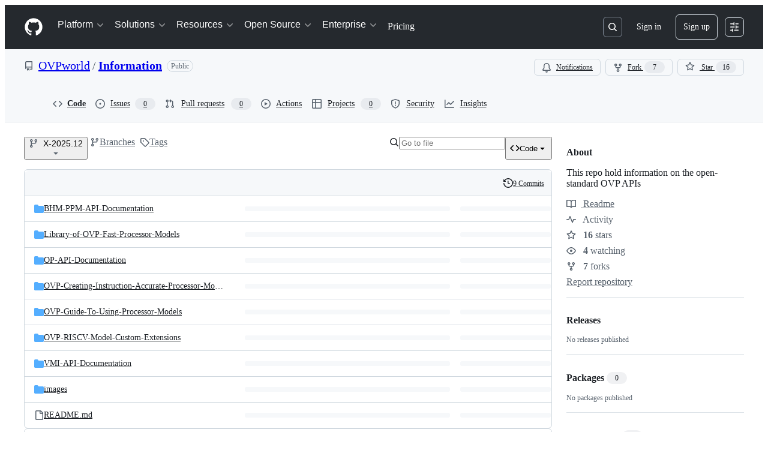

--- FILE ---
content_type: text/css
request_url: https://github.githubassets.com/assets/primer-8ee1b7f5a0e8.css
body_size: 40089
content:
:root{--h00-size-mobile: 2.5rem;--h0-size-mobile: 2rem;--h1-size-mobile: 1.625rem;--h2-size-mobile: 1.375rem;--h3-size-mobile: 1.125rem;--h00-size: 3rem;--h0-size: 2.5rem;--h1-size: 2rem;--h2-size: 1.5rem;--h3-size: 1.25rem;--h4-size: 1rem;--h5-size: 0.875rem;--h6-size: 0.75rem;--body-font-size: 0.875rem;--font-size-small: 0.75rem}:root,[data-color-mode=light][data-light-theme*=light],[data-color-mode=dark][data-dark-theme*=light]{color-scheme:light}@media(prefers-color-scheme: light){[data-color-mode=auto][data-light-theme*=light]{color-scheme:light}}@media(prefers-color-scheme: dark){[data-color-mode=auto][data-dark-theme*=light]{color-scheme:light}}[data-color-mode=light][data-light-theme*=dark],[data-color-mode=dark][data-dark-theme*=dark]{color-scheme:dark}@media(prefers-color-scheme: light){[data-color-mode=auto][data-light-theme*=dark]{color-scheme:dark}}@media(prefers-color-scheme: dark){[data-color-mode=auto][data-dark-theme*=dark]{color-scheme:dark}}[data-color-mode]{color:var(--fgColor-default, var(--color-fg-default));background-color:var(--bgColor-default, var(--color-canvas-default))}@media(forced-colors: active){body{--color-accent-emphasis: Highlight;--color-fg-on-emphasis: LinkText;--fgColor-onEmphasis: LinkText;--fgColor-accent: Highlight}}@layer primer-css-base{/*! normalize.css v4.1.1 | MIT License | github.com/necolas/normalize.css */html{font-size:16px;font-family:sans-serif;-ms-text-size-adjust:100%;-webkit-text-size-adjust:100%}body{margin:0}article,aside,details,figcaption,figure,footer,header,main,menu,nav,section{display:block}summary{display:list-item}audio,canvas,progress,video{display:inline-block}audio:not([controls]){display:none;height:0}progress{vertical-align:baseline}template,[hidden]{display:none !important}a{background-color:rgba(0,0,0,0)}abbr[title]{border-bottom:none;text-decoration:underline;-webkit-text-decoration:underline dotted;text-decoration:underline dotted}b,strong{font-weight:inherit}b,strong{font-weight:bolder}dfn{font-style:italic}h1{font-size:2em;margin:.67em 0}mark{background-color:var(--bgColor-attention-muted, var(--color-attention-subtle));color:var(--fgColor-default, var(--color-fg-default))}small{font-size:80%}sub,sup{font-size:75%;line-height:0;position:relative;vertical-align:baseline}sub{bottom:-0.25em}sup{top:-0.5em}img{border-style:none}svg:not(:root){overflow:hidden}code,kbd,pre,samp{font-family:monospace;font-size:1em}figure{margin:1em var(--base-size-40)}hr{box-sizing:content-box;height:0;overflow:visible}button,input,select,textarea{font:inherit;margin:0}optgroup{font-weight:var(--base-text-weight-semibold, 600)}button,input{overflow:visible}button,select{text-transform:none}button,html [type=button],[type=reset],[type=submit]{-webkit-appearance:button}fieldset{border:1px solid silver;margin:0 2px;padding:.35em .625em .75em}legend{box-sizing:border-box;color:inherit;display:table;max-width:100%;padding:0;white-space:normal}textarea{overflow:auto}[type=checkbox],[type=radio]{box-sizing:border-box;padding:0}[type=number]::-webkit-inner-spin-button,[type=number]::-webkit-outer-spin-button{height:auto}[type=search]::-webkit-search-cancel-button,[type=search]::-webkit-search-decoration{-webkit-appearance:none}::-webkit-input-placeholder{color:inherit;opacity:.54}::-webkit-file-upload-button{-webkit-appearance:button;font:inherit}*{box-sizing:border-box}input,select,textarea,button{font-family:inherit;font-size:inherit;line-height:inherit}body{font-family:var(--fontStack-sansSerif, -apple-system, BlinkMacSystemFont, "Segoe UI", "Noto Sans", Helvetica, Arial, sans-serif, "Apple Color Emoji", "Segoe UI Emoji");font-size:var(--body-font-size, 14px);font-weight:var(--base-text-weight-normal, 400);line-height:1.5;color:var(--fgColor-default, var(--color-fg-default));background-color:var(--bgColor-default, var(--color-canvas-default))}a{color:var(--fgColor-accent, var(--color-accent-fg));text-decoration:none}a:hover{text-decoration:underline}b,strong{font-weight:var(--base-text-weight-semibold, 600)}fieldset{padding:0;margin:0;border:0}label{font-weight:var(--base-text-weight-semibold, 600)}::placeholder{color:var(--fgColor-muted, var(--color-fg-subtle));opacity:1}hr,.rule{height:0;margin:15px 0;overflow:hidden;background:rgba(0,0,0,0);border:0;border-bottom:1px solid var(--borderColor-muted, var(--color-border-muted))}hr::before,.rule::before{display:table;content:""}hr::after,.rule::after{display:table;clear:both;content:""}table{border-spacing:0;border-collapse:collapse}td,th{padding:0}button{cursor:pointer;border-radius:0}[hidden][hidden]{display:none !important}details summary{cursor:pointer}a:focus,button:focus,[role=button]:focus,input[type=radio]:focus,input[type=checkbox]:focus{outline:2px solid var(--focus-outlineColor, var(--color-accent-fg));outline-offset:-2px;box-shadow:none}a:focus:not(:focus-visible),button:focus:not(:focus-visible),[role=button]:focus:not(:focus-visible),input[type=radio]:focus:not(:focus-visible),input[type=checkbox]:focus:not(:focus-visible){outline:solid 1px rgba(0,0,0,0)}a:focus-visible,button:focus-visible,[role=button]:focus-visible,input[type=radio]:focus-visible,input[type=checkbox]:focus-visible{outline:2px solid var(--focus-outlineColor, var(--color-accent-fg));outline-offset:-2px;box-shadow:none}a:not([class]):focus,a:not([class]):focus-visible,input[type=radio]:focus,input[type=radio]:focus-visible,input[type=checkbox]:focus,input[type=checkbox]:focus-visible{outline-offset:0}.focus{border-color:var(--focus-outlineColor, var(--color-accent-fg));outline:none;box-shadow:inset 0 0 0 1px var(--focus-outlineColor, var(--color-accent-fg))}@media(forced-colors: active){*:focus,*:focus-visible{outline:solid 1px rgba(0,0,0,0)}input:not([type=radio],[type=checkbox]):focus,input:not([type=radio],[type=checkbox]):focus-visible,textarea:focus,textarea:focus-visible,select:focus,select:focus-visible{outline-offset:2px}}kbd{display:inline-block;padding:var(--base-size-4);font:11px var(--fontStack-monospace, ui-monospace, SFMono-Regular, SF Mono, Menlo, Consolas, Liberation Mono, monospace);line-height:10px;color:var(--fgColor-default, var(--color-fg-default));vertical-align:middle;background-color:var(--bgColor-muted, var(--color-canvas-subtle));border:solid 1px var(--borderColor-neutral-muted, var(--color-neutral-muted));border-bottom-color:var(--borderColor-neutral-muted, var(--color-neutral-muted));border-radius:6px;box-shadow:inset 0 -1px 0 var(--borderColor-neutral-muted, var(--color-neutral-muted))}h1,h2,h3,h4,h5,h6{margin-top:0;margin-bottom:0}h1{font-size:var(--h1-size, 32px);font-weight:var(--base-text-weight-semibold, 600)}h2{font-size:var(--h2-size, 24px);font-weight:var(--base-text-weight-semibold, 600)}h3{font-size:var(--h3-size, 20px);font-weight:var(--base-text-weight-semibold, 600)}h4{font-size:var(--h4-size, 16px);font-weight:var(--base-text-weight-semibold, 600)}h5{font-size:var(--h5-size, 14px);font-weight:var(--base-text-weight-semibold, 600)}h6{font-size:var(--h6-size, 12px);font-weight:var(--base-text-weight-semibold, 600)}p{margin-top:0;margin-bottom:10px}small{font-size:90%}blockquote{margin:0}ul,ol{padding-left:0;margin-top:0;margin-bottom:0}ol ol,ul ol{list-style-type:lower-roman}ul ul ol,ul ol ol,ol ul ol,ol ol ol{list-style-type:lower-alpha}dd{margin-left:0}tt,code,samp{font-family:var(--fontStack-monospace, ui-monospace, SFMono-Regular, SF Mono, Menlo, Consolas, Liberation Mono, monospace);font-size:12px}pre{margin-top:0;margin-bottom:0;font-family:var(--fontStack-monospace, ui-monospace, SFMono-Regular, SF Mono, Menlo, Consolas, Liberation Mono, monospace);font-size:12px}.octicon{vertical-align:text-bottom}}.octicon{display:inline-block;overflow:visible !important;vertical-align:text-bottom;fill:currentColor}.Box--overlay{width:448px;margin-right:auto;margin-left:auto;background-color:var(--bgColor-default, var(--color-canvas-default));background-clip:padding-box;border-color:var(--borderColor-default, var(--color-border-default));box-shadow:0 0 18px rgba(0,0,0,.4)}.Box--overlay .Box-header{margin:0;border-width:0;border-bottom-width:1px;border-top-left-radius:6px;border-top-right-radius:6px}.Box-overlay--narrow{width:320px}.Box-overlay--wide{width:640px}.Box-body.scrollable-overlay{max-height:400px;overflow-y:scroll}.Box-body .help{padding-top:var(--base-size-8);margin:0;color:var(--fgColor-muted, var(--color-fg-muted));text-align:center}.btn{position:relative;display:inline-block;padding:5px var(--base-size-16);font-size:14px;font-weight:var(--base-text-weight-medium, 500);line-height:20px;white-space:nowrap;vertical-align:middle;cursor:pointer;-webkit-user-select:none;user-select:none;border:1px solid;border-radius:6px;appearance:none}.btn:hover{text-decoration:none}.btn:disabled,.btn.disabled,.btn[aria-disabled=true]{cursor:default}.btn i{font-style:normal;font-weight:var(--base-text-weight-medium, 500);opacity:.75}.btn .octicon{margin-right:var(--base-size-4);color:var(--fgColor-muted, var(--color-fg-muted));vertical-align:text-bottom}.btn .octicon:only-child{margin-right:0}.btn .Counter{margin-left:2px;color:inherit;text-shadow:none;vertical-align:top;background-color:var(--buttonCounter-default-bgColor-rest, var(--color-btn-counter-bg))}.btn .dropdown-caret{margin-left:var(--base-size-4);opacity:.8}.btn{color:var(--button-default-fgColor-rest, var(--color-btn-text));background-color:var(--button-default-bgColor-rest, var(--color-btn-bg));border-color:var(--button-default-borderColor-rest, var(--color-btn-border));box-shadow:var(--button-default-shadow-resting, var(--color-btn-shadow)),var(--button-default-shadow-inset, var(--color-btn-inset-shadow));transition:80ms cubic-bezier(0.33, 1, 0.68, 1);transition-property:color,background-color,box-shadow,border-color}.btn:hover,.btn.hover,[open]>.btn{background-color:var(--button-default-bgColor-hover, var(--color-btn-hover-bg));border-color:var(--button-default-borderColor-hover, var(--color-btn-hover-border));transition-duration:.1s}.btn:active{background-color:var(--button-default-bgColor-active, var(--color-btn-active-bg));border-color:var(--button-default-borderColor-active, var(--color-btn-active-border));transition:none}.btn.selected,.btn[aria-selected=true]{background-color:var(--button-default-bgColor-selected, var(--color-btn-selected-bg));box-shadow:var(--shadow-inset, var(--color-primer-shadow-inset))}.btn:disabled,.btn.disabled,.btn[aria-disabled=true]{color:var(--fgColor-disabled, var(--color-primer-fg-disabled));background-color:var(--button-default-bgColor-disabled, var(--color-btn-bg));border-color:var(--button-default-borderColor-disabled, var(--color-btn-border))}.btn:disabled .octicon,.btn.disabled .octicon,.btn[aria-disabled=true] .octicon{color:var(--fgColor-disabled, var(--color-primer-fg-disabled))}.btn-primary{color:var(--button-primary-fgColor-rest, var(--color-btn-primary-text));background-color:var(--button-primary-bgColor-rest, var(--color-btn-primary-bg));border-color:var(--button-primary-borderColor-rest, var(--color-btn-primary-border));box-shadow:var(--shadow-resting-small, var(--color-btn-primary-shadow)),var(--shadow-highlight, var(--color-btn-primary-inset-shadow))}.btn-primary:hover,.btn-primary.hover,[open]>.btn-primary{background-color:var(--button-primary-bgColor-hover, var(--color-btn-primary-hover-bg));border-color:var(--button-primary-borderColor-hover, var(--color-btn-primary-hover-border))}.btn-primary:focus{outline:2px solid var(--focus-outlineColor, var(--color-accent-fg));outline-offset:-2px;box-shadow:inset 0 0 0 3px var(--fgColor-onEmphasis, var(--color-fg-on-emphasis))}.btn-primary:focus:not(:focus-visible){outline:solid 1px rgba(0,0,0,0);box-shadow:none}.btn-primary:focus-visible{outline:2px solid var(--focus-outlineColor, var(--color-accent-fg));outline-offset:-2px;box-shadow:inset 0 0 0 3px var(--fgColor-onEmphasis, var(--color-fg-on-emphasis))}.btn-primary:active,.btn-primary.selected,.btn-primary[aria-selected=true]{background-color:var(--button-primary-bgColor-active, var(--color-btn-primary-selected-bg));box-shadow:var(--button-primary-shadow-selected, var(--color-btn-primary-selected-shadow))}.btn-primary:disabled,.btn-primary.disabled,.btn-primary[aria-disabled=true]{color:var(--button-primary-fgColor-disabled, var(--color-btn-primary-disabled-text));background-color:var(--button-primary-bgColor-disabled, var(--color-btn-primary-disabled-bg));border-color:var(--button-primary-borderColor-disabled, var(--color-btn-primary-disabled-border))}.btn-primary:disabled .octicon,.btn-primary.disabled .octicon,.btn-primary[aria-disabled=true] .octicon{color:var(--button-primary-fgColor-disabled, var(--color-btn-primary-disabled-text))}.btn-primary .Counter{color:inherit;background-color:var(--buttonCounter-primary-bgColor-rest, var(--color-btn-primary-counter-bg))}.btn-primary .octicon{color:var(--button-primary-iconColor-rest, var(--color-btn-primary-icon))}a.btn-primary:focus{outline:2px solid var(--focus-outlineColor, var(--color-accent-fg));outline-offset:-2px;box-shadow:inset 0 0 0 3px var(--fgColor-onEmphasis, var(--color-fg-on-emphasis))}a.btn-primary:focus:not(:focus-visible){outline:solid 1px rgba(0,0,0,0);box-shadow:none}a.btn-primary:focus-visible{outline:2px solid var(--focus-outlineColor, var(--color-accent-fg));outline-offset:-2px;box-shadow:inset 0 0 0 3px var(--fgColor-onEmphasis, var(--color-fg-on-emphasis))}.btn-outline{color:var(--button-outline-fgColor-rest, var(--color-btn-outline-text))}.btn-outline:hover,[open]>.btn-outline{color:var(--button-outline-fgColor-hover, var(--color-btn-outline-hover-text));background-color:var(--button-outline-bgColor-hover, var(--color-btn-outline-hover-bg));border-color:var(--button-outline-borderColor-hover, var(--color-btn-outline-hover-border));box-shadow:var(--shadow-resting-small, var(--color-btn-outline-hover-shadow)),var(--shadow-highlight, var(--color-btn-outline-hover-inset-shadow))}.btn-outline:hover .Counter,[open]>.btn-outline .Counter{background-color:var(--buttonCounter-outline-bgColor-hover, var(--color-btn-outline-hover-counter-bg))}.btn-outline:hover .octicon,[open]>.btn-outline .octicon{color:inherit}.btn-outline:active,.btn-outline.selected,.btn-outline[aria-selected=true]{color:var(--button-outline-fgColor-active, var(--color-btn-outline-selected-text));background-color:var(--button-outline-bgColor-active, var(--color-btn-outline-selected-bg));border-color:var(--button-outline-borderColor-active, var(--color-btn-outline-selected-border));box-shadow:var(--button-outline-shadow-selected, var(--color-btn-outline-selected-shadow))}.btn-outline:active:focus,.btn-outline.selected:focus,.btn-outline[aria-selected=true]:focus{outline:2px solid var(--focus-outlineColor, var(--color-accent-fg));outline-offset:-2px;box-shadow:inset 0 0 0 3px var(--fgColor-onEmphasis, var(--color-fg-on-emphasis))}.btn-outline:active:focus:not(:focus-visible),.btn-outline.selected:focus:not(:focus-visible),.btn-outline[aria-selected=true]:focus:not(:focus-visible){outline:solid 1px rgba(0,0,0,0);box-shadow:none}.btn-outline:active:focus-visible,.btn-outline.selected:focus-visible,.btn-outline[aria-selected=true]:focus-visible{outline:2px solid var(--focus-outlineColor, var(--color-accent-fg));outline-offset:-2px;box-shadow:inset 0 0 0 3px var(--fgColor-onEmphasis, var(--color-fg-on-emphasis))}.btn-outline:disabled,.btn-outline.disabled,.btn-outline[aria-disabled=true]{color:var(--button-outline-fgColor-disabled, var(--color-btn-outline-disabled-text));background-color:var(--button-outline-bgColor-disabled, var(--color-btn-outline-disabled-bg));border-color:var(--button-default-borderColor-rest, var(--color-btn-border));box-shadow:none}.btn-outline:disabled .Counter,.btn-outline.disabled .Counter,.btn-outline[aria-disabled=true] .Counter{background-color:var(--buttonCounter-outline-bgColor-disabled, var(--color-btn-outline-disabled-counter-bg))}.btn-outline .Counter{color:inherit;background-color:var(--buttonCounter-outline-bgColor-rest, var(--color-btn-outline-counter-bg))}.btn-danger{color:var(--button-danger-fgColor-rest, var(--color-btn-danger-text))}.btn-danger .octicon{color:var(--button-danger-iconColor-rest, var(--color-btn-danger-icon))}.btn-danger:hover,[open]>.btn-danger{color:var(--button-danger-fgColor-hover, var(--color-btn-danger-hover-text));background-color:var(--button-danger-bgColor-hover, var(--color-btn-danger-hover-bg));border-color:var(--button-danger-borderColor-hover, var(--color-btn-danger-hover-border));box-shadow:var(--shadow-resting-small, var(--color-btn-danger-hover-shadow)),var(--shadow-highlight, var(--color-btn-danger-hover-inset-shadow))}.btn-danger:hover .Counter,[open]>.btn-danger .Counter{background-color:var(--buttonCounter-danger-bgColor-hover, var(--color-btn-danger-hover-counter-bg))}.btn-danger:hover .octicon,[open]>.btn-danger .octicon{color:var(--button-danger-iconColor-hover, var(--color-btn-danger-hover-icon))}.btn-danger:active,.btn-danger.selected,.btn-danger[aria-selected=true]{color:var(--button-danger-fgColor-active, var(--color-btn-danger-selected-text));background-color:var(--button-danger-bgColor-active, var(--color-btn-danger-selected-bg));border-color:var(--button-danger-borderColor-active, var(--color-btn-danger-selected-border));box-shadow:var(--button-danger-shadow-selected, var(--color-btn-danger-selected-shadow))}.btn-danger:disabled,.btn-danger.disabled,.btn-danger[aria-disabled=true]{color:var(--button-danger-fgColor-disabled, var(--color-btn-danger-disabled-text));background-color:var(--button-danger-bgColor-disabled, var(--color-btn-danger-disabled-bg));border-color:var(--button-default-borderColor-rest, var(--color-btn-border));box-shadow:none}.btn-danger:disabled .Counter,.btn-danger.disabled .Counter,.btn-danger[aria-disabled=true] .Counter{background-color:var(--buttonCounter-danger-bgColor-disabled, var(--color-btn-danger-disabled-counter-bg))}.btn-danger:disabled .octicon,.btn-danger.disabled .octicon,.btn-danger[aria-disabled=true] .octicon{color:var(--button-danger-fgColor-disabled, var(--color-btn-danger-disabled-text))}.btn-danger .Counter{color:inherit;background-color:var(--buttonCounter-danger-bgColor-rest, var(--color-btn-danger-counter-bg))}.btn-sm{padding:3px 12px;font-size:12px;line-height:20px}.btn-sm .octicon{vertical-align:text-top}.btn-large{padding:.75em 1.5em;font-size:inherit;line-height:1.5;border-radius:.5em}.btn-block{display:block;width:100%;text-align:center}.BtnGroup{display:inline-block;vertical-align:middle}.BtnGroup::before{display:table;content:""}.BtnGroup::after{display:table;clear:both;content:""}.BtnGroup+.BtnGroup,.BtnGroup+.btn{margin-left:var(--base-size-4)}.BtnGroup-item{position:relative;float:left;border-right-width:0;border-radius:0}.BtnGroup-item:first-child{border-top-left-radius:6px;border-bottom-left-radius:6px}.BtnGroup-item:last-child{border-right-width:1px;border-top-right-radius:6px;border-bottom-right-radius:6px}.BtnGroup-item.selected,.BtnGroup-item[aria-selected=true],.BtnGroup-item:focus,.BtnGroup-item:active,.BtnGroup-item:hover{border-right-width:1px}.BtnGroup-item.selected+.BtnGroup-item,.BtnGroup-item.selected+.BtnGroup-parent .BtnGroup-item,.BtnGroup-item[aria-selected=true]+.BtnGroup-item,.BtnGroup-item[aria-selected=true]+.BtnGroup-parent .BtnGroup-item,.BtnGroup-item:focus+.BtnGroup-item,.BtnGroup-item:focus+.BtnGroup-parent .BtnGroup-item,.BtnGroup-item:active+.BtnGroup-item,.BtnGroup-item:active+.BtnGroup-parent .BtnGroup-item,.BtnGroup-item:hover+.BtnGroup-item,.BtnGroup-item:hover+.BtnGroup-parent .BtnGroup-item{border-left-width:0}.BtnGroup-parent{float:left}.BtnGroup-parent:first-child .BtnGroup-item{border-top-left-radius:6px;border-bottom-left-radius:6px}.BtnGroup-parent:last-child .BtnGroup-item{border-right-width:1px;border-top-right-radius:6px;border-bottom-right-radius:6px}.BtnGroup-parent .BtnGroup-item{border-right-width:0;border-radius:0}.BtnGroup-parent.selected .BtnGroup-item,.BtnGroup-parent[aria-selected=true] .BtnGroup-item,.BtnGroup-parent:focus .BtnGroup-item,.BtnGroup-parent:active .BtnGroup-item,.BtnGroup-parent:hover .BtnGroup-item{border-right-width:1px}.BtnGroup-parent.selected+.BtnGroup-item,.BtnGroup-parent.selected+.BtnGroup-parent .BtnGroup-item,.BtnGroup-parent[aria-selected=true]+.BtnGroup-item,.BtnGroup-parent[aria-selected=true]+.BtnGroup-parent .BtnGroup-item,.BtnGroup-parent:focus+.BtnGroup-item,.BtnGroup-parent:focus+.BtnGroup-parent .BtnGroup-item,.BtnGroup-parent:active+.BtnGroup-item,.BtnGroup-parent:active+.BtnGroup-parent .BtnGroup-item,.BtnGroup-parent:hover+.BtnGroup-item,.BtnGroup-parent:hover+.BtnGroup-parent .BtnGroup-item{border-left-width:0}.BtnGroup-item:focus,.BtnGroup-item:active,.BtnGroup-parent:focus,.BtnGroup-parent:active{z-index:1}.btn-link{display:inline-block;padding:0;font-size:inherit;color:var(--fgColor-accent, var(--color-accent-fg));text-decoration:none;white-space:nowrap;cursor:pointer;-webkit-user-select:none;user-select:none;background-color:rgba(0,0,0,0);border:0;appearance:none}.btn-link:hover{text-decoration:underline}.btn-link:disabled,.btn-link:disabled:hover,.btn-link[aria-disabled=true],.btn-link[aria-disabled=true]:hover{color:var(--fgColor-disabled, var(--color-primer-fg-disabled));cursor:default}.btn-link:not(.dropdown-item):focus,.btn-link:not(.dropdown-item):focus-visible{border-radius:6px;outline-offset:0}.btn-invisible{color:var(--fgColor-accent, var(--color-accent-fg));background-color:rgba(0,0,0,0);border:0;border-radius:6px;box-shadow:none}.btn-invisible:hover,.btn-invisible.zeroclipboard-is-hover{color:var(--fgColor-accent, var(--color-accent-fg));background-color:var(--button-default-bgColor-hover, var(--color-btn-hover-bg));outline:none;box-shadow:none}.btn-invisible:active,.btn-invisible.selected,.btn-invisible[aria-selected=true],.btn-invisible.zeroclipboard-is-active{color:var(--fgColor-accent, var(--color-accent-fg));background:none;border-color:var(--button-default-borderColor-active, var(--color-btn-active-border));outline:2px solid var(--focus-outlineColor, var(--color-accent-fg));outline-offset:-2px;box-shadow:none}.btn-invisible:active .btn-invisible.zeroclipboard-is-active{background-color:var(--button-default-bgColor-selected, var(--color-btn-selected-bg))}.btn-invisible:disabled,.btn-invisible.disabled,.btn-invisible[aria-disabled=true]{color:var(--fgColor-disabled, var(--color-primer-fg-disabled));background-color:rgba(0,0,0,0)}.btn-octicon{display:inline-block;padding:5px;margin-left:5px;line-height:1;color:var(--fgColor-muted, var(--color-fg-muted));vertical-align:middle;background:rgba(0,0,0,0);border:0;box-shadow:none}.btn-octicon:hover{color:var(--fgColor-accent, var(--color-accent-fg))}.btn-octicon:focus,.btn-octicon:focus-visible{border-radius:6px}.btn-octicon.disabled,.btn-octicon[aria-disabled=true]{color:var(--fgColor-disabled, var(--color-primer-fg-disabled));cursor:default}.btn-octicon.disabled:hover,.btn-octicon[aria-disabled=true]:hover{color:var(--fgColor-disabled, var(--color-primer-fg-disabled))}.btn-octicon-danger:hover{color:var(--fgColor-danger, var(--color-danger-fg))}.close-button{padding:0;color:var(--fgColor-muted, var(--color-fg-muted));background:rgba(0,0,0,0);border:0}.close-button:hover{color:var(--fgColor-default, var(--color-fg-default))}.close-button:active{outline:2px solid var(--focus-outlineColor, var(--color-accent-fg));outline-offset:-2px;box-shadow:none}.hidden-text-expander{display:block}.hidden-text-expander.inline{position:relative;top:-1px;display:inline-block;margin-left:5px;line-height:0}.hidden-text-expander a,.ellipsis-expander{display:inline-block;height:12px;padding:0 5px 5px;font-size:12px;font-weight:var(--base-text-weight-semibold, 600);line-height:6px;color:var(--fgColor-default, var(--color-fg-default));text-decoration:none;vertical-align:middle;background:var(--bgColor-neutral-muted, var(--color-neutral-muted));border:0;border-radius:1px}.hidden-text-expander a:hover,.ellipsis-expander:hover{text-decoration:none;background-color:var(--bgColor-accent-muted, var(--color-accent-muted))}.hidden-text-expander a:active,.ellipsis-expander:active{color:var(--fgColor-onEmphasis, var(--color-fg-on-emphasis));background-color:var(--bgColor-accent-emphasis, var(--color-accent-emphasis))}.btn-with-count{float:left;border-top-right-radius:0;border-bottom-right-radius:0}.btn-with-count:focus{z-index:1}.social-count{position:relative;float:left;padding:3px 12px;font-size:12px;font-weight:var(--base-text-weight-semibold, 600);line-height:20px;color:var(--fgColor-default, var(--color-fg-default));vertical-align:middle;background-color:var(--bgColor-default, var(--color-canvas-default));border:1px solid var(--button-default-borderColor-rest, var(--color-btn-border));border-left:0;border-top-right-radius:6px;border-bottom-right-radius:6px;box-shadow:var(--shadow-resting-small, var(--color-shadow-small)),var(--shadow-highlight, var(--color-primer-shadow-highlight))}.social-count:hover,.social-count:active{text-decoration:none}.social-count:hover{color:var(--fgColor-accent, var(--color-accent-fg));cursor:pointer}.TableObject{display:table}.TableObject-item{display:table-cell;width:1%;white-space:nowrap;vertical-align:middle}.TableObject-item--primary{width:99%}.form-control,.form-select{padding:5px 12px;font-size:14px;line-height:20px;color:var(--fgColor-default, var(--color-fg-default));vertical-align:middle;background-color:var(--bgColor-default, var(--color-canvas-default));background-repeat:no-repeat;background-position:right 8px center;border:1px solid var(--control-borderColor-rest, var(--color-border-default));border-radius:6px;box-shadow:var(--shadow-inset, var(--color-primer-shadow-inset));transition:80ms cubic-bezier(0.33, 1, 0.68, 1);transition-property:color,background-color,box-shadow,border-color}.form-control:focus,.form-select:focus{border-color:var(--focus-outlineColor, var(--color-accent-fg));outline:none;box-shadow:inset 0 0 0 1px var(--focus-outlineColor, var(--color-accent-fg))}.form-control:focus:not(:focus-visible),.form-select:focus:not(:focus-visible){border-color:rgba(0,0,0,0);border-color:var(--focus-outlineColor, var(--color-accent-fg));outline:none;box-shadow:inset 0 0 0 1px rgba(0,0,0,0)}.form-control:focus-visible,.form-select:focus-visible{border-color:var(--focus-outlineColor, var(--color-accent-fg));outline:none;box-shadow:inset 0 0 0 1px var(--focus-outlineColor, var(--color-accent-fg))}.form-control.border-0:focus,.form-control.border-0:focus-visible,.form-select.border-0:focus,.form-select.border-0:focus-visible{border:1px solid var(--borderColor-accent-emphasis, var(--color-accent-fg)) !important}.form-control[disabled],fieldset[disabled] .form-control,.form-select[disabled],fieldset[disabled] .form-select{color:var(--control-fgColor-disabled, var(--color-primer-fg-disabled));background-color:var(--control-bgColor-disabled, var(--color-input-disabled-bg));border-color:var(--control-borderColor-disabled, var(--color-border-default));-webkit-text-fill-color:var(--control-fgColor-disabled, var(--color-primer-fg-disabled));opacity:1}.form-control[disabled]::placeholder,fieldset[disabled] .form-control::placeholder,.form-select[disabled]::placeholder,fieldset[disabled] .form-select::placeholder{color:var(--control-fgColor-disabled, var(--color-primer-fg-disabled))}@supports(-webkit-touch-callout: none){.form-control,.form-select{font-size:16px}@media(min-width: 768px){.form-control,.form-select{font-size:14px}}}textarea.form-control{padding-top:var(--base-size-8);padding-bottom:var(--base-size-8);line-height:1.5}.input-contrast{background-color:var(--bgColor-muted, var(--color-canvas-inset))}.input-contrast:focus{background-color:var(--bgColor-default, var(--color-canvas-default))}.input-sm{min-height:28px;padding-top:3px;padding-bottom:3px;font-size:12px;line-height:20px}.input-lg{font-size:16px}.input-block{display:block;width:100%}.input-monospace{font-family:var(--fontStack-monospace, ui-monospace, SFMono-Regular, SF Mono, Menlo, Consolas, Liberation Mono, monospace)}.input-hide-webkit-autofill::-webkit-contacts-auto-fill-button{position:absolute;right:0;display:none !important;pointer-events:none;visibility:hidden}.form-checkbox{padding-left:20px;margin:15px 0;vertical-align:middle}.form-checkbox label em.highlight{position:relative;left:calc(var(--base-size-4)*-1);padding:2px var(--base-size-4);font-style:normal;background:var(--bgColor-attention-muted, var(--color-attention-subtle));border-radius:6px}.form-checkbox input[type=checkbox],.form-checkbox input[type=radio]{float:left;margin:5px 0 0 -20px;vertical-align:middle}.form-checkbox .note{display:block;margin:0;font-size:12px;font-weight:var(--base-text-weight-normal, 400);color:var(--fgColor-muted, var(--color-fg-muted))}.form-checkbox-details{display:none}.form-checkbox-details-trigger:checked~* .form-checkbox-details,.form-checkbox-details-trigger:checked~.form-checkbox-details{display:block}.hfields{margin:15px 0}.hfields::before{display:table;content:""}.hfields::after{display:table;clear:both;content:""}.hfields .form-group{float:left;margin:0 30px 0 0}.hfields .form-group dt label,.hfields .form-group .form-group-header label{display:inline-block;margin:5px 0 0;color:var(--fgColor-muted, var(--color-fg-muted))}.hfields .form-group dt img,.hfields .form-group .form-group-header img{position:relative;top:-2px}.hfields .btn{float:left;margin:28px 25px 0 -20px}.hfields .form-select{margin-top:5px}input::-webkit-outer-spin-button,input::-webkit-inner-spin-button{margin:0;appearance:none}.form-actions::before{display:table;content:""}.form-actions::after{display:table;clear:both;content:""}.form-actions .btn{float:right}.form-actions .btn+.btn{margin-right:5px}.form-warning{padding:var(--base-size-8) 10px;margin:10px 0;font-size:14px;color:var(--fgColor-attention, var(--color-attention-fg));background:var(--bgColor-attention-muted, var(--color-attention-subtle));border:1px solid var(--borderColor-attention-emphasis, var(--color-attention-emphasis));border-radius:6px}.form-warning p{margin:0;line-height:1.5}.form-warning a{font-weight:var(--base-text-weight-semibold, 600)}.form-select{display:inline-block;max-width:100%;height:32px;padding-right:var(--base-size-24);background-color:var(--bgColor-default, var(--color-canvas-default));background-image:url("[data-uri]");background-repeat:no-repeat;background-position:right 4px center;background-size:16px;appearance:none}.form-select::-ms-expand{opacity:0}.form-select[multiple]{height:auto}[data-color-mode=light][data-light-theme*=dark] .form-select,[data-color-mode=dark][data-dark-theme*=dark] .form-select{background-image:url("[data-uri]")}@media(prefers-color-scheme: light){[data-color-mode=auto][data-light-theme*=dark] .form-select{background-image:url("[data-uri]")}}@media(prefers-color-scheme: dark){[data-color-mode=auto][data-dark-theme*=dark] .form-select{background-image:url("[data-uri]")}}.select-sm{height:28px;padding-top:3px;padding-bottom:3px;font-size:12px}.select-sm[multiple]{height:auto;min-height:0}.form-group{margin:15px 0}.form-group .form-control.autocomplete-embedded-icon-wrap:focus-within{background-color:var(--bgColor-default, var(--color-canvas-default))}.form-group .form-control{width:440px;max-width:100%;margin-right:5px;background-color:var(--bgColor-muted, var(--color-canvas-inset))}.form-group .form-control:focus{background-color:var(--bgColor-default, var(--color-canvas-default))}.form-group .form-control.shorter{width:130px}.form-group .form-control.short{width:250px}.form-group .form-control.input-block,.form-group .form-control.long{width:100%}.form-group textarea.form-control{width:100%;height:200px;min-height:200px}.form-group textarea.form-control.short{height:50px;min-height:50px}.form-group dt,.form-group .form-group-header{margin:0 0 6px}.form-group label{position:static}.form-group.flattened dt,.form-group.flattened .form-group-header{float:left;margin:0;line-height:32px}.form-group.flattened dd,.form-group.flattened .form-group-body{line-height:32px}.form-group dd h4,.form-group .form-group-body h4{margin:var(--base-size-4) 0 0}.form-group dd h4.is-error,.form-group .form-group-body h4.is-error{color:var(--fgColor-danger, var(--color-danger-fg))}.form-group dd h4.is-success,.form-group .form-group-body h4.is-success{color:var(--fgColor-success, var(--color-success-fg))}.form-group dd h4+.note,.form-group .form-group-body h4+.note{margin-top:0}.form-group.required dt label::after,.form-group.required .form-group-header label::after{padding-left:5px;color:var(--fgColor-danger, var(--color-danger-fg));content:"*"}.form-group .success,.form-group .error,.form-group .indicator{display:none;font-size:12px;font-weight:var(--base-text-weight-semibold, 600)}.form-group.loading{opacity:.5}.form-group.loading .indicator{display:inline}.form-group.loading .spinner{display:inline-block;vertical-align:middle}.form-group.successful .success{display:inline;color:var(--fgColor-success, var(--color-success-fg))}.form-group.successed .success,.form-group.successed .warning,.form-group.successed .error,.form-group.warn .success,.form-group.warn .warning,.form-group.warn .error,.form-group.errored .success,.form-group.errored .warning,.form-group.errored .error{position:absolute;z-index:10;display:block;max-width:450px;padding:var(--base-size-4) var(--base-size-8);margin:var(--base-size-8) 0 0;font-size:12px;font-weight:var(--base-text-weight-normal, 400);border-style:solid;border-width:1px;border-radius:6px}.form-group.successed .success::after,.form-group.successed .success::before,.form-group.successed .warning::after,.form-group.successed .warning::before,.form-group.successed .error::after,.form-group.successed .error::before,.form-group.warn .success::after,.form-group.warn .success::before,.form-group.warn .warning::after,.form-group.warn .warning::before,.form-group.warn .error::after,.form-group.warn .error::before,.form-group.errored .success::after,.form-group.errored .success::before,.form-group.errored .warning::after,.form-group.errored .warning::before,.form-group.errored .error::after,.form-group.errored .error::before{position:absolute;bottom:100%;left:10px;z-index:15;width:0;height:0;pointer-events:none;content:" ";border:solid rgba(0,0,0,0)}.form-group.successed .success::after,.form-group.successed .warning::after,.form-group.successed .error::after,.form-group.warn .success::after,.form-group.warn .warning::after,.form-group.warn .error::after,.form-group.errored .success::after,.form-group.errored .warning::after,.form-group.errored .error::after{border-width:5px}.form-group.successed .success::before,.form-group.successed .warning::before,.form-group.successed .error::before,.form-group.warn .success::before,.form-group.warn .warning::before,.form-group.warn .error::before,.form-group.errored .success::before,.form-group.errored .warning::before,.form-group.errored .error::before{margin-left:-1px;border-width:6px}.form-group.successed .success{color:var(--fgColor-default, var(--color-fg-default));background-color:var(--bgColor-default, var(--color-canvas-default));background-image:linear-gradient(var(--bgColor-success-muted, var(--bgColor-success-muted, var(--color-success-subtle))), var(--color-success-subtle));border-color:var(--borderColor-success-muted, var(--color-success-muted))}.form-group.successed .success::after{border-bottom-color:var(--borderColor-success-muted, var(--color-success-muted))}.form-group.successed .success::before{border-bottom-color:var(--borderColor-success-muted, var(--color-success-muted))}.form-group.warn .form-control:not(:focus,:focus-visible){border-color:var(--borderColor-attention-emphasis, var(--color-attention-emphasis))}.form-group.warn .warning{color:var(--fgColor-default, var(--color-fg-default));background-color:var(--bgColor-default, var(--color-canvas-default));background-image:linear-gradient(var(--bgColor-attention-muted, var(--bgColor-attention-muted, var(--color-attention-subtle))), var(--color-attention-subtle));border-color:var(--borderColor-attention-muted, var(--color-attention-muted))}.form-group.warn .warning::after{border-bottom-color:var(--borderColor-attention-muted, var(--color-attention-muted))}.form-group.warn .warning::before{border-bottom-color:var(--borderColor-attention-muted, var(--color-attention-muted))}.form-group.errored .form-control:not(:focus,:focus-visible){border-color:var(--borderColor-danger-emphasis, var(--color-danger-emphasis))}.form-group.errored label{color:var(--fgColor-danger, var(--color-danger-fg))}.form-group.errored .error{color:var(--fgColor-default, var(--color-fg-default));background-color:var(--bgColor-default, var(--color-canvas-default));background-image:linear-gradient(var(--bgColor-danger-muted, var(--bgColor-danger-muted, var(--color-danger-subtle))), var(--color-danger-subtle));border-color:var(--borderColor-danger-muted, var(--color-danger-muted))}.form-group.errored .error::after{border-bottom-color:var(--borderColor-danger-muted, var(--color-danger-muted))}.form-group.errored .error::before{border-bottom-color:var(--borderColor-danger-muted, var(--color-danger-muted))}.note{min-height:17px;margin:var(--base-size-4) 0 2px;font-size:12px;color:var(--fgColor-muted, var(--color-fg-muted))}.note .spinner{margin-right:3px;vertical-align:middle}.input-group{display:table}.input-group .form-control{position:relative;width:100%}.input-group .form-control:focus{z-index:2}.input-group .form-control+.btn{margin-left:0}.input-group.inline{display:inline-table}.input-group:focus-within button{outline-offset:0}.input-group .form-control.autocomplete-embedded-icon-wrap{display:inline-flex;padding:calc(var(--base-size-4)*1.25) var(--base-size-8)}.input-group .form-control,.input-group-button{display:table-cell}.input-group-button{width:1%;vertical-align:middle}.input-group-button--autocomplete-embedded-icon{vertical-align:bottom}.input-group .form-control:first-child,.input-group-button:first-child .btn{border-top-right-radius:0;border-bottom-right-radius:0}.input-group .form-control:first-child,.input-group-button:first-child .btn:not(.btn-primary){border-color:var(--control-borderColor-rest, var(--color-border-default))}.input-group-button:first-child .btn{margin-right:-1px}.input-group .form-control:last-child,.input-group-button:last-child .btn{border-top-left-radius:0;border-bottom-left-radius:0}.input-group .form-control:last-child,.input-group-button:last-child .btn:not(.btn-primary){border-color:var(--control-borderColor-rest, var(--color-border-default))}.input-group-button:last-child .btn{margin-left:-1px}.radio-group::before{display:table;content:""}.radio-group::after{display:table;clear:both;content:""}.radio-label{float:left;padding:6px var(--base-size-16) 6px calc(var(--base-size-16) + 12px + var(--base-size-8));margin-left:-1px;font-size:14px;line-height:20px;color:var(--fgColor-default, var(--color-fg-default));cursor:pointer;border:1px solid var(--borderColor-default, var(--color-border-default))}:checked+.radio-label{position:relative;z-index:1;border-color:var(--borderColor-accent-emphasis, var(--color-accent-emphasis))}.radio-label:first-of-type{margin-left:0;border-top-left-radius:6px;border-bottom-left-radius:6px}.radio-label:last-of-type{border-top-right-radius:6px;border-bottom-right-radius:6px}.radio-label .octicon{margin-left:var(--base-size-4);color:var(--fgColor-muted, var(--color-fg-subtle))}.radio-input{z-index:3;float:left;margin:10px calc(var(--base-size-32)*-1) 0 var(--base-size-16)}.radio-input:disabled{position:relative}.radio-input:disabled+.radio-label{color:var(--fgColor-disabled, var(--color-primer-fg-disabled));cursor:default;background-color:var(--bgColor-neutral-muted, var(--color-neutral-subtle))}.radio-input:disabled+.radio-label .octicon{color:inherit}.AppFrame .AppFrame-a11yNav{position:absolute;z-index:1000;display:flex;width:100%;padding:var(--base-size-16, 16px);background:var(--bgColor-inset, var(--color-canvas-inset));padding-block-end:calc(var(--base-size-16, 16px) - var(--borderWidth-thin, 1px));isolation:isolate;align-items:center;gap:var(--base-size-8, 8px)}.AppFrame .AppFrame-a11yNav:not(:focus-within){width:1px;height:1px;padding:0;margin:-1px;overflow:hidden;clip:rect(1px, 1px, 1px, 1px);border:0}.AppFrame .AppFrame-a11yNav:focus-within{top:0;left:0}@media(max-width: 767.98px){.AppFrame .AppFrame-a11yNav:focus-within{justify-content:center}}.AppFrame .AppFrame-a11yLink{transition:none}.AppFrame .AppFrame-a11yLink:not(:focus){display:block;width:var(--base-size-8, 8px);height:var(--base-size-8, 8px);overflow:hidden;text-indent:var(--base-size-128, 128px);pointer-events:none;background:var(--borderColor-default, var(--color-border-default));border-radius:var(--borderRadius-full, 100vh)}.AppFrame .AppFrame-a11yLink:focus{z-index:20;display:grid;width:auto;height:auto;min-height:var(--control-medium-size, 32px);padding:0 var(--control-medium-paddingInline-spacious, 16px);overflow:auto;color:var(--fgColor-onEmphasis, var(--color-fg-on-emphasis));background:var(--bgColor-accent-emphasis, var(--color-accent-emphasis));border-radius:var(--borderRadius-full, 100vh);align-items:center}@media(pointer: coarse){.AppFrame .AppFrame-a11yLink:focus::after{position:absolute;top:50%;left:50%;width:100%;height:100%;min-height:var(--control-minTarget-coarse, 44px);content:"";transform:translateX(-50%) translateY(-50%)}}@media(prefers-reduced-motion: no-preference){.AppFrame .AppFrame-a11yLink:focus{animation:AppFrame-a11yLink-focus 200ms ease-out}}@keyframes AppFrame-a11yLink-focus{0%{color:var(--fgColor-accent, var(--color-accent-emphasis));transform:scale(0.3, 0.25)}50%{color:var(--fgColor-accent, var(--color-accent-emphasis));transform:scale(1, 1)}55%{color:var(--fgColor-onEmphasis, var(--color-fg-on-emphasis))}100%{transform:scaleX(1)}}.AppFrame .AppFrame-main{display:flex;min-height:100vh;flex-direction:column}@supports(height: 100dvh){.AppFrame .AppFrame-main{min-height:100dvh}}.AppFrame .AppFrame-header-wrapper{position:relative;height:min-content;overflow:visible}.AppFrame .AppFrame-header-wrapper .AppFrame-header{position:sticky;top:0;z-index:1}.AppFrame .AppFrame-header{flex:0 0 auto}.AppFrame .AppFrame-subheader{flex:0 0 auto}.AppFrame .AppFrame-body{flex:1 0;height:100%}.AppFrame .AppFrame-footer{flex:0 0 auto}.container-sm{max-width:544px;margin-right:auto;margin-left:auto}.container-md{max-width:768px;margin-right:auto;margin-left:auto}.container-lg{max-width:1012px;margin-right:auto;margin-left:auto}.container-xl{max-width:1280px;margin-right:auto;margin-left:auto}.col-1{width:8.33333333%}.col-2{width:16.66666666%}.col-3{width:24.99999999%}.col-4{width:33.33333332%}.col-5{width:41.66666665%}.col-6{width:49.99999998%}.col-7{width:58.33333331%}.col-8{width:66.66666664%}.col-9{width:74.99999997%}.col-10{width:83.3333333%}.col-11{width:91.66666663%}.col-12{width:100%}@media(min-width: 544px){.col-sm-1{width:8.33333333%}.col-sm-2{width:16.66666666%}.col-sm-3{width:24.99999999%}.col-sm-4{width:33.33333332%}.col-sm-5{width:41.66666665%}.col-sm-6{width:49.99999998%}.col-sm-7{width:58.33333331%}.col-sm-8{width:66.66666664%}.col-sm-9{width:74.99999997%}.col-sm-10{width:83.3333333%}.col-sm-11{width:91.66666663%}.col-sm-12{width:100%}}@media(min-width: 768px){.col-md-1{width:8.33333333%}.col-md-2{width:16.66666666%}.col-md-3{width:24.99999999%}.col-md-4{width:33.33333332%}.col-md-5{width:41.66666665%}.col-md-6{width:49.99999998%}.col-md-7{width:58.33333331%}.col-md-8{width:66.66666664%}.col-md-9{width:74.99999997%}.col-md-10{width:83.3333333%}.col-md-11{width:91.66666663%}.col-md-12{width:100%}}@media(min-width: 1012px){.col-lg-1{width:8.33333333%}.col-lg-2{width:16.66666666%}.col-lg-3{width:24.99999999%}.col-lg-4{width:33.33333332%}.col-lg-5{width:41.66666665%}.col-lg-6{width:49.99999998%}.col-lg-7{width:58.33333331%}.col-lg-8{width:66.66666664%}.col-lg-9{width:74.99999997%}.col-lg-10{width:83.3333333%}.col-lg-11{width:91.66666663%}.col-lg-12{width:100%}}@media(min-width: 1280px){.col-xl-1{width:8.33333333%}.col-xl-2{width:16.66666666%}.col-xl-3{width:24.99999999%}.col-xl-4{width:33.33333332%}.col-xl-5{width:41.66666665%}.col-xl-6{width:49.99999998%}.col-xl-7{width:58.33333331%}.col-xl-8{width:66.66666664%}.col-xl-9{width:74.99999997%}.col-xl-10{width:83.3333333%}.col-xl-11{width:91.66666663%}.col-xl-12{width:100%}}.gutter{margin-right:calc(var(--base-size-16)*-1);margin-left:calc(var(--base-size-16)*-1)}.gutter>[class*=col-]{padding-right:var(--base-size-16) !important;padding-left:var(--base-size-16) !important}.gutter-condensed{margin-right:calc(var(--base-size-8)*-1);margin-left:calc(var(--base-size-8)*-1)}.gutter-condensed>[class*=col-]{padding-right:var(--base-size-8) !important;padding-left:var(--base-size-8) !important}.gutter-spacious{margin-right:calc(var(--base-size-24)*-1);margin-left:calc(var(--base-size-24)*-1)}.gutter-spacious>[class*=col-]{padding-right:var(--base-size-24) !important;padding-left:var(--base-size-24) !important}@media(min-width: 544px){.gutter-sm{margin-right:calc(var(--base-size-16)*-1);margin-left:calc(var(--base-size-16)*-1)}.gutter-sm>[class*=col-]{padding-right:var(--base-size-16) !important;padding-left:var(--base-size-16) !important}.gutter-sm-condensed{margin-right:calc(var(--base-size-8)*-1);margin-left:calc(var(--base-size-8)*-1)}.gutter-sm-condensed>[class*=col-]{padding-right:var(--base-size-8) !important;padding-left:var(--base-size-8) !important}.gutter-sm-spacious{margin-right:calc(var(--base-size-24)*-1);margin-left:calc(var(--base-size-24)*-1)}.gutter-sm-spacious>[class*=col-]{padding-right:var(--base-size-24) !important;padding-left:var(--base-size-24) !important}}@media(min-width: 768px){.gutter-md{margin-right:calc(var(--base-size-16)*-1);margin-left:calc(var(--base-size-16)*-1)}.gutter-md>[class*=col-]{padding-right:var(--base-size-16) !important;padding-left:var(--base-size-16) !important}.gutter-md-condensed{margin-right:calc(var(--base-size-8)*-1);margin-left:calc(var(--base-size-8)*-1)}.gutter-md-condensed>[class*=col-]{padding-right:var(--base-size-8) !important;padding-left:var(--base-size-8) !important}.gutter-md-spacious{margin-right:calc(var(--base-size-24)*-1);margin-left:calc(var(--base-size-24)*-1)}.gutter-md-spacious>[class*=col-]{padding-right:var(--base-size-24) !important;padding-left:var(--base-size-24) !important}}@media(min-width: 1012px){.gutter-lg{margin-right:calc(var(--base-size-16)*-1);margin-left:calc(var(--base-size-16)*-1)}.gutter-lg>[class*=col-]{padding-right:var(--base-size-16) !important;padding-left:var(--base-size-16) !important}.gutter-lg-condensed{margin-right:calc(var(--base-size-8)*-1);margin-left:calc(var(--base-size-8)*-1)}.gutter-lg-condensed>[class*=col-]{padding-right:var(--base-size-8) !important;padding-left:var(--base-size-8) !important}.gutter-lg-spacious{margin-right:calc(var(--base-size-24)*-1);margin-left:calc(var(--base-size-24)*-1)}.gutter-lg-spacious>[class*=col-]{padding-right:var(--base-size-24) !important;padding-left:var(--base-size-24) !important}}@media(min-width: 1280px){.gutter-xl{margin-right:calc(var(--base-size-16)*-1);margin-left:calc(var(--base-size-16)*-1)}.gutter-xl>[class*=col-]{padding-right:var(--base-size-16) !important;padding-left:var(--base-size-16) !important}.gutter-xl-condensed{margin-right:calc(var(--base-size-8)*-1);margin-left:calc(var(--base-size-8)*-1)}.gutter-xl-condensed>[class*=col-]{padding-right:var(--base-size-8) !important;padding-left:var(--base-size-8) !important}.gutter-xl-spacious{margin-right:calc(var(--base-size-24)*-1);margin-left:calc(var(--base-size-24)*-1)}.gutter-xl-spacious>[class*=col-]{padding-right:var(--base-size-24) !important;padding-left:var(--base-size-24) !important}}.offset-1{margin-left:8.33333333% !important}.offset-2{margin-left:16.66666666% !important}.offset-3{margin-left:24.99999999% !important}.offset-4{margin-left:33.33333332% !important}.offset-5{margin-left:41.66666665% !important}.offset-6{margin-left:49.99999998% !important}.offset-7{margin-left:58.33333331% !important}.offset-8{margin-left:66.66666664% !important}.offset-9{margin-left:74.99999997% !important}.offset-10{margin-left:83.3333333% !important}.offset-11{margin-left:91.66666663% !important}@media(min-width: 544px){.offset-sm-1{margin-left:8.33333333% !important}.offset-sm-2{margin-left:16.66666666% !important}.offset-sm-3{margin-left:24.99999999% !important}.offset-sm-4{margin-left:33.33333332% !important}.offset-sm-5{margin-left:41.66666665% !important}.offset-sm-6{margin-left:49.99999998% !important}.offset-sm-7{margin-left:58.33333331% !important}.offset-sm-8{margin-left:66.66666664% !important}.offset-sm-9{margin-left:74.99999997% !important}.offset-sm-10{margin-left:83.3333333% !important}.offset-sm-11{margin-left:91.66666663% !important}}@media(min-width: 768px){.offset-md-1{margin-left:8.33333333% !important}.offset-md-2{margin-left:16.66666666% !important}.offset-md-3{margin-left:24.99999999% !important}.offset-md-4{margin-left:33.33333332% !important}.offset-md-5{margin-left:41.66666665% !important}.offset-md-6{margin-left:49.99999998% !important}.offset-md-7{margin-left:58.33333331% !important}.offset-md-8{margin-left:66.66666664% !important}.offset-md-9{margin-left:74.99999997% !important}.offset-md-10{margin-left:83.3333333% !important}.offset-md-11{margin-left:91.66666663% !important}}@media(min-width: 1012px){.offset-lg-1{margin-left:8.33333333% !important}.offset-lg-2{margin-left:16.66666666% !important}.offset-lg-3{margin-left:24.99999999% !important}.offset-lg-4{margin-left:33.33333332% !important}.offset-lg-5{margin-left:41.66666665% !important}.offset-lg-6{margin-left:49.99999998% !important}.offset-lg-7{margin-left:58.33333331% !important}.offset-lg-8{margin-left:66.66666664% !important}.offset-lg-9{margin-left:74.99999997% !important}.offset-lg-10{margin-left:83.3333333% !important}.offset-lg-11{margin-left:91.66666663% !important}}@media(min-width: 1280px){.offset-xl-1{margin-left:8.33333333% !important}.offset-xl-2{margin-left:16.66666666% !important}.offset-xl-3{margin-left:24.99999999% !important}.offset-xl-4{margin-left:33.33333332% !important}.offset-xl-5{margin-left:41.66666665% !important}.offset-xl-6{margin-left:49.99999998% !important}.offset-xl-7{margin-left:58.33333331% !important}.offset-xl-8{margin-left:66.66666664% !important}.offset-xl-9{margin-left:74.99999997% !important}.offset-xl-10{margin-left:83.3333333% !important}.offset-xl-11{margin-left:91.66666663% !important}}:root{--Layout-pane-width: 220px;--Layout-content-width: 100%;--Layout-template-columns: 1fr var(--Layout-pane-width);--Layout-template-areas: "content pane";--Layout-column-gap: var(--base-size-16);--Layout-row-gap: var(--base-size-16);--Layout-outer-spacing-x: 0px;--Layout-outer-spacing-y: 0px;--Layout-inner-spacing-min: 0px;--Layout-inner-spacing-max: 0px}.PageLayout{display:block;margin:var(--Layout-outer-spacing-y) var(--Layout-outer-spacing-x)}@media(min-width: 768px){.PageLayout.PageLayout--panePos-start{--Layout-template-columns: var(--Layout-pane-width) minmax(0, calc(100% - var(--Layout-pane-width) - var(--Layout-column-gap)));--Layout-template-areas: "pane content"}.PageLayout.PageLayout--panePos-end{--Layout-template-columns: minmax(0, calc(100% - var(--Layout-pane-width) - var(--Layout-column-gap))) var(--Layout-pane-width);--Layout-template-areas: "content pane"}.PageLayout .PageLayout-header--hasDivider{padding-bottom:max(var(--Layout-row-gap),var(--Layout-inner-spacing-min));border-bottom:1px solid var(--borderColor-default, var(--color-border-default))}.PageLayout .PageLayout-footer--hasDivider{padding-top:max(var(--Layout-row-gap),var(--Layout-inner-spacing-min));border-top:1px solid var(--borderColor-default, var(--color-border-default))}.PageLayout.PageLayout--hasPaneDivider.PageLayout--panePos-start .PageLayout-pane{border-right:1px solid var(--borderColor-default, var(--color-border-default))}.PageLayout.PageLayout--hasPaneDivider.PageLayout--panePos-start:not(.PageLayout--columnGap-none) .PageLayout-pane{padding-right:calc(var(--Layout-column-gap) - 1px);margin-right:calc(var(--Layout-column-gap)*-1)}.PageLayout.PageLayout--hasPaneDivider.PageLayout--panePos-start:not(.PageLayout--columnGap-none) .PageLayout-content{margin-left:var(--Layout-column-gap)}.PageLayout.PageLayout--hasPaneDivider.PageLayout--panePos-end .PageLayout-pane{border-left:1px solid var(--borderColor-default, var(--color-border-default))}.PageLayout.PageLayout--hasPaneDivider.PageLayout--panePos-end:not(.PageLayout--columnGap-none) .PageLayout-pane{padding-left:calc(var(--Layout-column-gap) - 1px);margin-left:calc(var(--Layout-column-gap)*-1)}.PageLayout.PageLayout--hasPaneDivider.PageLayout--panePos-end:not(.PageLayout--columnGap-none) .PageLayout-content{margin-right:var(--Layout-column-gap)}.PageLayout .PageLayout-pane--sticky{position:sticky;top:0;max-height:100vh;overflow:auto;scrollbar-width:thin}@supports(max-height: 100dvh){.PageLayout .PageLayout-pane--sticky{max-height:100dvh}}.PageLayout [class^=PageLayout-content-centered-]{max-width:calc(var(--Layout-content-width) + var(--Layout-pane-width) + var(--Layout-column-gap));margin-right:auto;margin-left:auto}.PageLayout.PageLayout--hasPaneDivider [class^=PageLayout-content-centered-]{max-width:calc(var(--Layout-content-width) + var(--Layout-pane-width) + var(--Layout-column-gap)*2)}.PageLayout.PageLayout--panePos-start [class^=PageLayout-content-centered-]>[class^=container-]{margin-left:0}.PageLayout.PageLayout--panePos-end [class^=PageLayout-content-centered-]>[class^=container-]{margin-right:0}.PageLayout .PageLayout-content-centered-sm{--Layout-content-width: 544px}.PageLayout .PageLayout-content-centered-md{--Layout-content-width: 768px}.PageLayout .PageLayout-content-centered-lg{--Layout-content-width: 1012px}.PageLayout .PageLayout-content-centered-xl{--Layout-content-width: 1280px}}@media(min-width: 768px)and (min-width: 544px){.PageLayout{--Layout-pane-width: 220px}}@media(min-width: 768px)and (min-width: 768px){.PageLayout{--Layout-pane-width: 256px}}@media(min-width: 768px)and (min-width: 1012px){.PageLayout{--Layout-pane-width: 296px}}@media(min-width: 768px)and (min-width: 768px){.PageLayout.PageLayout--paneWidth-narrow{--Layout-pane-width: 240px}}@media(min-width: 768px)and (min-width: 1012px){.PageLayout.PageLayout--paneWidth-narrow{--Layout-pane-width: 256px}}@media(min-width: 768px)and (min-width: 1012px){.PageLayout.PageLayout--paneWidth-wide{--Layout-pane-width: 320px}}@media(min-width: 768px)and (min-width: 1280px){.PageLayout.PageLayout--paneWidth-wide{--Layout-pane-width: 336px}}@media(max-width: 767.98px){.PageLayout.PageLayout--responsive-stackRegions{--Layout-template-columns: 1fr;--Layout-template-areas: "content" "pane"}.PageLayout.PageLayout--responsive-stackRegions.PageLayout--responsive-panePos-start{--Layout-template-areas: "pane" "content"}.PageLayout.PageLayout--responsive-separateRegions{--Layout-template-columns: 1fr;--Layout-template-areas: "content"}.PageLayout.PageLayout--responsive-separateRegions.PageLayout--responsive-primary-content{--Layout-template-areas: "content"}.PageLayout.PageLayout--responsive-separateRegions.PageLayout--responsive-primary-content .PageLayout-pane{display:none}.PageLayout.PageLayout--responsive-separateRegions.PageLayout--responsive-primary-pane{--Layout-template-areas: "pane"}.PageLayout.PageLayout--responsive-separateRegions.PageLayout--responsive-primary-pane .PageLayout-content{display:none}.PageLayout .PageLayout-region--dividerNarrow-line-before{position:relative;margin-top:var(--Layout-row-gap)}.PageLayout .PageLayout-region--dividerNarrow-line-before::before{position:absolute;left:calc(var(--Layout-outer-spacing-x)*-1);display:block;width:calc(100% + var(--Layout-outer-spacing-x)*2);height:1px;content:"";background-color:var(--borderColor-default, var(--color-border-default));top:calc(-1px - var(--Layout-row-gap))}.PageLayout .PageLayout-region--dividerNarrow-line-after{position:relative;margin-bottom:var(--Layout-row-gap)}.PageLayout .PageLayout-region--dividerNarrow-line-after::after{position:absolute;left:calc(var(--Layout-outer-spacing-x)*-1);display:block;width:calc(100% + var(--Layout-outer-spacing-x)*2);height:1px;content:"";background-color:var(--borderColor-default, var(--color-border-default));bottom:calc(-1px - var(--Layout-row-gap))}.PageLayout .PageLayout-region--dividerNarrow-filled-before{position:relative;margin-top:calc(var(--base-size-8) + var(--Layout-row-gap))}.PageLayout .PageLayout-region--dividerNarrow-filled-before::after{position:absolute;bottom:calc(var(--base-size-8)*-1);left:calc(var(--Layout-outer-spacing-x)*-1);display:block;width:calc(100% + var(--Layout-outer-spacing-x)*2);height:var(--base-size-8);content:"";background-color:var(--bgColor-inset, var(--color-canvas-inset));box-shadow:inset 0 1px var(--borderColor-default, var(--color-border-default)),inset 0 -1px var(--borderColor-default, var(--color-border-default));top:calc(var(--base-size-8)*-1 - var(--Layout-row-gap))}.PageLayout .PageLayout-region--dividerNarrow-filled-after{position:relative;margin-bottom:calc(var(--base-size-8) + var(--Layout-row-gap))}.PageLayout .PageLayout-region--dividerNarrow-filled-after::before{position:absolute;bottom:calc(var(--base-size-8)*-1);left:calc(var(--Layout-outer-spacing-x)*-1);display:block;width:calc(100% + var(--Layout-outer-spacing-x)*2);height:var(--base-size-8);content:"";background-color:var(--bgColor-inset, var(--color-canvas-inset));box-shadow:inset 0 1px var(--borderColor-default, var(--color-border-default)),inset 0 -1px var(--borderColor-default, var(--color-border-default));bottom:calc(var(--base-size-8)*-1 - var(--Layout-row-gap))}}.PageLayout-wrapper{display:grid;grid:auto-flow/1fr;row-gap:var(--Layout-row-gap)}.PageLayout-columns{display:grid;column-gap:var(--Layout-column-gap);row-gap:var(--Layout-row-gap);grid-template-columns:var(--Layout-template-columns);grid-template-rows:1fr;grid-template-areas:var(--Layout-template-areas)}.PageLayout-columns .PageLayout-content{padding-right:var(--Layout-inner-spacing-max);padding-left:var(--Layout-inner-spacing-max);grid-area:content}.PageLayout-columns .PageLayout-pane{grid-area:pane}.PageLayout--outerSpacing-normal{--Layout-outer-spacing-x: var(--base-size-16);--Layout-outer-spacing-y: var(--base-size-16)}@media(min-width: 1012px){.PageLayout--outerSpacing-normal{--Layout-outer-spacing-x: var(--base-size-24);--Layout-outer-spacing-y: var(--base-size-24)}}.PageLayout--outerSpacing-condensed{--Layout-outer-spacing-x: var(--base-size-16);--Layout-outer-spacing-y: var(--base-size-16)}.PageLayout--innerSpacing-normal{--Layout-inner-spacing-min: var(--base-size-16);--Layout-inner-spacing-max: var(--base-size-16)}@media(min-width: 1012px){.PageLayout--innerSpacing-normal{--Layout-inner-spacing-max: var(--base-size-24)}}.PageLayout--innerSpacing-condensed{--Layout-inner-spacing-min: var(--base-size-16);--Layout-inner-spacing-max: var(--base-size-16)}.PageLayout--columnGap-normal{--Layout-column-gap: var(--base-size-16)}@media(min-width: 1012px){.PageLayout--columnGap-normal{--Layout-column-gap: var(--base-size-24)}}.PageLayout--columnGap-condensed{--Layout-column-gap: var(--base-size-16)}.PageLayout--columnGap-none{--Layout-column-gap: 0px}.PageLayout--rowGap-normal{--Layout-row-gap: var(--base-size-16)}@media(min-width: 1012px){.PageLayout--rowGap-normal{--Layout-row-gap: var(--base-size-24)}}.PageLayout--rowGap-none{--Layout-row-gap: 0px}.PageLayout--rowGap-condensed{--Layout-row-gap: var(--base-size-16)}.PageLayout-header,.PageLayout-content,.PageLayout-pane,.PageLayout-footer{padding:var(--Layout-inner-spacing-min)}.Stack{--Stack-gap-whenRegular: var(--stack-gap-normal, 16px);--Stack-gap-whenNarrow: var(--stack-gap-normal, 16px);--Stack-gap-whenWide: var(--Stack-gap-whenRegular);--Stack-divider-color: var(--borderColor-default, var(--color-border-default));display:flex;flex-flow:column;align-items:stretch;align-content:flex-start;gap:var(--Stack-gap-whenRegular)}@media(max-width: 767.98px){.Stack{gap:var(--Stack-gap-whenNarrow)}}@media(min-width: 1400px){.Stack{gap:var(--Stack-gap-whenWide)}}.Stack-divider{display:none;padding:0;margin:0;border:0;align-self:stretch}.Stack-item{flex:0 1 auto;min-inline-size:0}@media(max-width: 767.98px){.Stack--dir-inline-whenNarrow{flex-flow:row}.Stack--dir-block-whenNarrow{flex-flow:column}.Stack--gap-none-whenNarrow{--Stack-gap-whenNarrow: 0}.Stack--gap-condensed-whenNarrow{--Stack-gap-whenNarrow: var(--stack-gap-condensed, 8px)}.Stack--gap-normal-whenNarrow{--Stack-gap-whenNarrow: var(--stack-gap-normal, 16px)}.Stack--align-start-whenNarrow{align-items:flex-start}.Stack--align-center-whenNarrow{align-items:center}.Stack--align-end-whenNarrow{align-items:flex-end}.Stack--align-baseline-whenNarrow{align-items:baseline}.Stack--alignWrap-start-whenNarrow{align-content:flex-start}.Stack--alignWrap-center-whenNarrow{align-content:center}.Stack--alignWrap-end-whenNarrow{align-content:flex-end}.Stack--alignWrap-distribute-whenNarrow{align-content:space-between}.Stack--alignWrap-distributeEvenly-whenNarrow{align-content:space-evenly}.Stack--spread-start-whenNarrow{justify-content:flex-start}.Stack--spread-center-whenNarrow{justify-content:center}.Stack--spread-end-whenNarrow{justify-content:flex-end}.Stack--spread-distribute-whenNarrow{justify-content:space-between}.Stack--spread-distributeEvenly-whenNarrow{justify-content:space-evenly}.Stack--wrap-whenNarrow{flex-wrap:wrap}.Stack--nowrap-whenNarrow{flex-wrap:nowrap}.Stack--showDividers-whenNarrow>.Stack-divider,.Stack--showDividers-whenNarrow>.Stack-item>.Stack-divider{display:block}:not(.Stack--dir-inline-whenNarrow)>.Stack-divider,:not(.Stack--dir-inline-whenNarrow)>.Stack-item>.Stack-divider{border-block-end:var(--borderWidth-thin, var(--borderWidth-thin)) solid var(--Stack-divider-color);inline-size:auto;block-size:0}.Stack--dir-inline-whenNarrow>.Stack-divider,.Stack--dir-inline-whenNarrow>.Stack-item>.Stack-divider{border-inline-end:var(--borderWidth-thin, var(--borderWidth-thin)) solid var(--Stack-divider-color);inline-size:0;block-size:auto}.Stack-item--expand-whenNarrow{flex-grow:1}.Stack-item--keepSize-whenNarrow{flex-shrink:0}}@media(min-width: 768px){.Stack--dir-inline-whenRegular{flex-flow:row}.Stack--dir-block-whenRegular{flex-flow:column}.Stack--gap-none-whenRegular{--Stack-gap-whenRegular: 0}.Stack--gap-condensed-whenRegular{--Stack-gap-whenRegular: var(--stack-gap-condensed, 8px)}.Stack--gap-normal-whenRegular{--Stack-gap-whenRegular: var(--stack-gap-normal, 16px)}.Stack--gap-spacious-whenRegular{--Stack-gap-whenRegular: var(--stack-gap-spacious, 24px)}.Stack--align-start-whenRegular{align-items:flex-start}.Stack--align-center-whenRegular{align-items:center}.Stack--align-end-whenRegular{align-items:flex-end}.Stack--align-baseline-whenRegular{align-items:baseline}.Stack--alignWrap-start-whenRegular{align-content:flex-start}.Stack--alignWrap-center-whenRegular{align-content:center}.Stack--alignWrap-end-whenRegular{align-content:flex-end}.Stack--alignWrap-distribute-whenRegular{align-content:space-between}.Stack--alignWrap-distributeEvenly-whenRegular{align-content:space-evenly}.Stack--spread-start-whenRegular{justify-content:flex-start}.Stack--spread-center-whenRegular{justify-content:center}.Stack--spread-end-whenRegular{justify-content:flex-end}.Stack--spread-distribute-whenRegular{justify-content:space-between}.Stack--spread-distributeEvenly-whenRegular{justify-content:space-evenly}.Stack--wrap-whenRegular{flex-wrap:wrap}.Stack--nowrap-whenRegular{flex-wrap:nowrap}.Stack--showDividers-whenRegular>.Stack-divider,.Stack--showDividers-whenRegular>.Stack-item>.Stack-divider{display:block}:not(.Stack--dir-inline-whenRegular)>.Stack-divider,:not(.Stack--dir-inline-whenRegular)>.Stack-item>.Stack-divider{border-block-end:var(--borderWidth-thin, var(--borderWidth-thin)) solid var(--Stack-divider-color);inline-size:auto;block-size:0}.Stack--dir-inline-whenRegular>.Stack-divider,.Stack--dir-inline-whenRegular>.Stack-item>.Stack-divider{border-inline-end:var(--borderWidth-thin, var(--borderWidth-thin)) solid var(--Stack-divider-color);inline-size:0;block-size:auto}.Stack-item--expand-whenRegular{flex-grow:1}.Stack-item--keepSize-whenRegular{flex-shrink:0}}@media(min-width: 1400px){.Stack--dir-inline-whenWide{flex-flow:row}.Stack--dir-block-whenWide{flex-flow:column}.Stack--gap-none-whenWide{--Stack-gap-whenWide: 0}.Stack--gap-condensed-whenWide{--Stack-gap-whenWide: var(--stack-gap-condensed, 8px)}.Stack--gap-normal-whenWide{--Stack-gap-whenWide: var(--stack-gap-normal, 16px)}.Stack--gap-spacious-whenWide{--Stack-gap-whenWide: var(--stack-gap-spacious, 24px)}.Stack--align-start-whenWide{align-items:flex-start}.Stack--align-center-whenWide{align-items:center}.Stack--align-end-whenWide{align-items:flex-end}.Stack--align-baseline-whenWide{align-items:baseline}.Stack--alignWrap-start-whenWide{align-content:flex-start}.Stack--alignWrap-center-whenWide{align-content:center}.Stack--alignWrap-end-whenWide{align-content:flex-end}.Stack--alignWrap-distribute-whenWide{align-content:space-between}.Stack--alignWrap-distributeEvenly-whenWide{align-content:space-evenly}.Stack--spread-start-whenWide{justify-content:flex-start}.Stack--spread-center-whenWide{justify-content:center}.Stack--spread-end-whenWide{justify-content:flex-end}.Stack--spread-distribute-whenWide{justify-content:space-between}.Stack--spread-distributeEvenly-whenWide{justify-content:space-evenly}.Stack--wrap-whenWide{flex-wrap:wrap}.Stack--nowrap-whenWide{flex-wrap:nowrap}.Stack--showDividers-whenWide>.Stack-divider,.Stack--showDividers-whenWide>.Stack-item>.Stack-divider{display:block}:not(.Stack--dir-inline-whenWide)>.Stack-divider,:not(.Stack--dir-inline-whenWide)>.Stack-item>.Stack-divider{border-block-end:var(--borderWidth-thin, var(--borderWidth-thin)) solid var(--Stack-divider-color);inline-size:auto;block-size:0}.Stack--dir-inline-whenWide>.Stack-divider,.Stack--dir-inline-whenWide>.Stack-item>.Stack-divider{border-inline-end:var(--borderWidth-thin, var(--borderWidth-thin)) solid var(--Stack-divider-color);inline-size:0;block-size:auto}.Stack-item--expand-whenWide{flex-grow:1}.Stack-item--keepSize-whenWide{flex-shrink:0}}.filter-list{list-style-type:none}.filter-list.small .filter-item{padding:6px 12px;font-size:12px}.filter-list.pjax-active .filter-item{color:var(--fgColor-muted, var(--color-fg-muted));background-color:rgba(0,0,0,0)}.filter-list.pjax-active .filter-item.pjax-active{color:var(--fgColor-onEmphasis, var(--color-fg-on-emphasis));background-color:var(--bgColor-accent-emphasis, var(--color-accent-emphasis))}.filter-item{position:relative;display:block;padding:var(--base-size-8) var(--base-size-16);margin-bottom:var(--base-size-4);overflow:hidden;font-size:14px;color:var(--fgColor-muted, var(--color-fg-muted));text-decoration:none;text-overflow:ellipsis;white-space:nowrap;cursor:pointer;border-radius:6px}.filter-item:hover{text-decoration:none;background-color:var(--bgColor-muted, var(--color-canvas-subtle))}.filter-item.selected,.filter-item[aria-selected=true],.filter-item[aria-current]:not([aria-current=false]){color:var(--fgColor-onEmphasis, var(--color-fg-on-emphasis));background-color:var(--bgColor-accent-emphasis, var(--color-accent-emphasis))}.filter-item.selected:focus,.filter-item[aria-selected=true]:focus,.filter-item[aria-current]:not([aria-current=false]):focus{outline:2px solid var(--focus-outlineColor, var(--color-accent-fg));outline-offset:-2px;box-shadow:inset 0 0 0 3px var(--fgColor-onEmphasis, var(--color-fg-on-emphasis))}.filter-item.selected:focus:not(:focus-visible),.filter-item[aria-selected=true]:focus:not(:focus-visible),.filter-item[aria-current]:not([aria-current=false]):focus:not(:focus-visible){outline:solid 1px rgba(0,0,0,0);box-shadow:none}.filter-item.selected:focus-visible,.filter-item[aria-selected=true]:focus-visible,.filter-item[aria-current]:not([aria-current=false]):focus-visible{outline:2px solid var(--focus-outlineColor, var(--color-accent-fg));outline-offset:-2px;box-shadow:inset 0 0 0 3px var(--fgColor-onEmphasis, var(--color-fg-on-emphasis))}.filter-item .count{float:right;font-weight:var(--base-text-weight-semibold, 600)}.filter-item .bar{position:absolute;top:var(--base-size-2);right:0;bottom:var(--base-size-2);z-index:-1;display:inline-block;background-color:var(--bgColor-neutral-muted, var(--color-neutral-subtle))}.SideNav{background-color:var(--bgColor-muted, var(--color-canvas-subtle))}.SideNav-item{position:relative;display:block;width:100%;padding:12px var(--base-size-16);color:var(--fgColor-default, var(--color-fg-default));text-align:left;background-color:rgba(0,0,0,0);border:0;border-top:1px solid var(--borderColor-muted, var(--color-border-muted))}.SideNav-item:first-child{border-top:0}.SideNav-item:last-child{box-shadow:0 1px 0 var(--borderColor-default, var(--color-border-default))}.SideNav-item::before{position:absolute;top:0;bottom:0;left:0;z-index:1;width:2px;pointer-events:none;content:""}.SideNav-item:hover{text-decoration:none;background-color:var(--bgColor-neutral-muted, var(--color-neutral-subtle))}.SideNav-item:active{background-color:var(--bgColor-muted, var(--color-canvas-subtle))}.SideNav-item[aria-current]:not([aria-current=false]),.SideNav-item[aria-selected=true]{background-color:var(--sideNav-bgColor-selected, var(--color-sidenav-selected-bg))}.SideNav-item[aria-current]:not([aria-current=false])::before,.SideNav-item[aria-selected=true]::before{background-color:var(--underlineNav-borderColor-active, var(--color-primer-border-active))}.SideNav-icon{width:16px;margin-right:var(--base-size-8);color:var(--fgColor-muted, var(--color-fg-muted))}.SideNav-subItem{position:relative;display:block;width:100%;padding:var(--base-size-4) 0;color:var(--fgColor-accent, var(--color-accent-fg));text-align:left;background-color:rgba(0,0,0,0);border:0}.SideNav-subItem:hover{color:var(--fgColor-default, var(--color-fg-default));text-decoration:none}.SideNav-subItem[aria-current]:not([aria-current=false]),.SideNav-subItem[aria-selected=true]{font-weight:var(--base-text-weight-medium, 500);color:var(--fgColor-default, var(--color-fg-default))}.subnav{margin-bottom:20px}.subnav::before{display:table;content:""}.subnav::after{display:table;clear:both;content:""}.subnav-bordered{padding-bottom:20px;border-bottom:1px solid var(--borderColor-muted, var(--color-border-muted))}.subnav-flush{margin-bottom:0}.subnav-item{position:relative;float:left;padding:5px var(--base-size-16);font-weight:var(--base-text-weight-medium, 500);line-height:20px;color:var(--fgColor-default, var(--color-fg-default));border:1px solid var(--control-borderColor-rest, var(--color-border-default))}.subnav-item+.subnav-item{margin-left:-1px}.subnav-item:hover,.subnav-item:focus{text-decoration:none;background-color:var(--bgColor-muted, var(--color-canvas-subtle))}.subnav-item.selected,.subnav-item[aria-selected=true],.subnav-item[aria-current]:not([aria-current=false]){z-index:2;color:var(--fgColor-onEmphasis, var(--color-fg-on-emphasis));background-color:var(--bgColor-accent-emphasis, var(--color-accent-emphasis));border-color:var(--borderColor-accent-emphasis, var(--color-accent-emphasis))}.subnav-item.selected:focus,.subnav-item[aria-selected=true]:focus,.subnav-item[aria-current]:not([aria-current=false]):focus{outline:2px solid var(--focus-outlineColor, var(--color-accent-fg));outline-offset:-2px;box-shadow:inset 0 0 0 3px var(--fgColor-onEmphasis, var(--color-fg-on-emphasis))}.subnav-item.selected:focus:not(:focus-visible),.subnav-item[aria-selected=true]:focus:not(:focus-visible),.subnav-item[aria-current]:not([aria-current=false]):focus:not(:focus-visible){outline:solid 1px rgba(0,0,0,0);box-shadow:none}.subnav-item.selected:focus-visible,.subnav-item[aria-selected=true]:focus-visible,.subnav-item[aria-current]:not([aria-current=false]):focus-visible{outline:2px solid var(--focus-outlineColor, var(--color-accent-fg));outline-offset:-2px;box-shadow:inset 0 0 0 3px var(--fgColor-onEmphasis, var(--color-fg-on-emphasis))}.subnav-item:first-child{border-top-left-radius:6px;border-bottom-left-radius:6px}.subnav-item:last-child{border-top-right-radius:6px;border-bottom-right-radius:6px}.subnav-search{position:relative;margin-left:12px}.subnav-search-input{width:320px;padding-left:var(--base-size-32);color:var(--fgColor-muted, var(--color-fg-muted))}.subnav-search-input-wide{width:500px}.subnav-search-icon{position:absolute;top:9px;left:var(--base-size-8);display:block;color:var(--fgColor-muted, var(--color-fg-muted));text-align:center;pointer-events:none}.subnav-search-context .btn{border-top-right-radius:0;border-bottom-right-radius:0}.subnav-search-context .btn:hover,.subnav-search-context .btn:focus,.subnav-search-context .btn:active,.subnav-search-context .btn.selected{z-index:2}.subnav-search-context+.subnav-search{margin-left:-1px}.subnav-search-context+.subnav-search .subnav-search-input{border-top-left-radius:0;border-bottom-left-radius:0}.subnav-search-context .select-menu-modal-holder{z-index:30}.subnav-search-context .select-menu-modal{width:220px}.subnav-search-context .select-menu-item-icon{color:inherit}.subnav-spacer-right{padding-right:12px}.pagination a,.pagination span,.pagination em{min-width:32px;padding:5px 10px;font-style:normal;line-height:20px;color:var(--fgColor-default, var(--color-fg-default));text-align:center;white-space:nowrap;vertical-align:middle;cursor:pointer;-webkit-user-select:none;user-select:none;border:1px solid rgba(0,0,0,0);border-radius:6px;transition:border-color .2s cubic-bezier(0.3, 0, 0.5, 1)}.pagination a:hover,.pagination a:focus,.pagination span:hover,.pagination span:focus,.pagination em:hover,.pagination em:focus{text-decoration:none;border-color:var(--borderColor-default, var(--color-border-default));transition-duration:.1s}.pagination a:active,.pagination span:active,.pagination em:active{border-color:var(--borderColor-muted, var(--color-border-muted));transition:none}.pagination .previous_page,.pagination .next_page{color:var(--fgColor-accent, var(--color-accent-fg))}.pagination .current,.pagination .current:hover,.pagination [aria-current]:not([aria-current=false]){color:var(--fgColor-onEmphasis, var(--color-fg-on-emphasis));background-color:var(--bgColor-accent-emphasis, var(--color-accent-emphasis));border-color:rgba(0,0,0,0)}.pagination .gap,.pagination .disabled,.pagination [aria-disabled=true],.pagination .gap:hover,.pagination .disabled:hover,.pagination [aria-disabled=true]:hover{color:var(--fgColor-disabled, var(--color-primer-fg-disabled));cursor:default;border-color:rgba(0,0,0,0)}@supports(clip-path: polygon(50% 0, 100% 50%, 50% 100%)){.pagination .previous_page::before,.pagination .next_page::after{display:inline-block;width:16px;height:16px;vertical-align:text-bottom;content:"";background-color:currentColor}.pagination .previous_page::before{margin-right:var(--base-size-4);clip-path:polygon(9.8px 12.8px, 8.7px 12.8px, 4.5px 8.5px, 4.5px 7.5px, 8.7px 3.2px, 9.8px 4.3px, 6.1px 8px, 9.8px 11.7px, 9.8px 12.8px)}.pagination .next_page::after{margin-left:var(--base-size-4);clip-path:polygon(6.2px 3.2px, 7.3px 3.2px, 11.5px 7.5px, 11.5px 8.5px, 7.3px 12.8px, 6.2px 11.7px, 9.9px 8px, 6.2px 4.3px, 6.2px 3.2px)}}.pagination>*{display:none}.pagination>:first-child,.pagination>:last-child,.pagination>.previous_page,.pagination>.next_page{display:inline-block}@media(min-width: 544px){.pagination>:nth-child(2),.pagination>:nth-last-child(2),.pagination>.current,.pagination>.gap{display:inline-block}}@media(min-width: 768px){.pagination>*{display:inline-block}}.paginate-container{margin-top:var(--base-size-16);margin-bottom:var(--base-size-16);text-align:center}.paginate-container .pagination{display:inline-block}.tooltipped{position:relative}.tooltipped::after{position:absolute;z-index:1000000;display:none;padding:var(--overlay-paddingBlock-condensed, 0.25rem) var(--overlay-padding-condensed, 0.5rem);font:var(--text-body-shorthand-small, normal normal 11px/1.5 var(--fontStack-sansSerif, -apple-system, BlinkMacSystemFont, "Segoe UI", "Noto Sans", Helvetica, Arial, sans-serif, "Apple Color Emoji", "Segoe UI Emoji"));-webkit-font-smoothing:subpixel-antialiased;color:var(--fgColor-onEmphasis, var(--color-fg-on-emphasis));text-align:center;text-decoration:none;text-shadow:none;text-transform:none;letter-spacing:normal;word-wrap:break-word;white-space:pre;pointer-events:none;content:attr(aria-label);background:var(--bgColor-emphasis, var(--color-neutral-emphasis-plus));border-radius:var(--borderRadius-medium);opacity:0}@keyframes tooltip-appear{from{opacity:0}to{opacity:1}}.tooltipped:hover::before,.tooltipped:hover::after,.tooltipped:active::before,.tooltipped:active::after,.tooltipped:focus::before,.tooltipped:focus::after{display:inline-block;text-decoration:none;animation-name:tooltip-appear;animation-duration:.1s;animation-fill-mode:forwards;animation-timing-function:ease-in}.tooltipped-no-delay:hover::before,.tooltipped-no-delay:hover::after,.tooltipped-no-delay:active::before,.tooltipped-no-delay:active::after,.tooltipped-no-delay:focus::before,.tooltipped-no-delay:focus::after{animation-delay:0s}.tooltipped-multiline:hover::after,.tooltipped-multiline:active::after,.tooltipped-multiline:focus::after{display:table-cell}.tooltipped-s::after,.tooltipped-se::after,.tooltipped-sw::after{top:100%;right:50%;margin-top:6px}.tooltipped-se::after{right:auto;left:50%;margin-left:calc(var(--base-size-16)*-1)}.tooltipped-sw::after{margin-right:calc(var(--base-size-16)*-1)}.tooltipped-n::after,.tooltipped-ne::after,.tooltipped-nw::after{right:50%;bottom:100%;margin-bottom:6px}.tooltipped-ne::after{right:auto;left:50%;margin-left:calc(var(--base-size-16)*-1)}.tooltipped-nw::after{margin-right:calc(var(--base-size-16)*-1)}.tooltipped-s::after,.tooltipped-n::after{transform:translateX(50%)}.tooltipped-w::after{right:100%;bottom:50%;margin-right:6px;transform:translateY(50%)}.tooltipped-e::after{bottom:50%;left:100%;margin-left:6px;transform:translateY(50%)}.tooltipped-align-right-1::after,.tooltipped-align-right-2::after{right:0;margin-right:0}.tooltipped-align-right-1::before{right:10px}.tooltipped-align-right-2::before{right:15px}.tooltipped-align-left-1::after,.tooltipped-align-left-2::after{left:0;margin-left:0}.tooltipped-align-left-1::before{left:5px}.tooltipped-align-left-2::before{left:10px}.tooltipped-multiline::after{width:max-content;max-width:var(--overlay-width-small, 20rem);word-wrap:break-word;white-space:pre-line;border-collapse:separate}.tooltipped-multiline.tooltipped-s::after,.tooltipped-multiline.tooltipped-n::after{right:auto;left:50%;transform:translateX(-50%)}.tooltipped-multiline.tooltipped-w::after,.tooltipped-multiline.tooltipped-e::after{right:100%}.tooltipped-sticky::before,.tooltipped-sticky::after{display:inline-block}.tooltipped-sticky.tooltipped-multiline::after{display:table-cell}.anim-fade-in{animation-name:fade-in;animation-duration:1s;animation-timing-function:ease-in-out}.anim-fade-in.fast{animation-duration:300ms}@keyframes fade-in{0%{opacity:0}100%{opacity:1}}.anim-fade-out{animation-name:fade-out;animation-duration:1s;animation-fill-mode:forwards;animation-timing-function:ease-out}.anim-fade-out.fast{animation-duration:.3s}@keyframes fade-out{0%{opacity:1}100%{opacity:0}}.anim-fade-up{opacity:0;animation-name:fade-up;animation-duration:.3s;animation-fill-mode:forwards;animation-timing-function:ease-out;animation-delay:1s}@keyframes fade-up{0%{opacity:.8;transform:translateY(100%)}100%{opacity:1;transform:translateY(0)}}.anim-fade-down{animation-name:fade-down;animation-duration:.3s;animation-fill-mode:forwards;animation-timing-function:ease-in}@keyframes fade-down{0%{opacity:1;transform:translateY(0)}100%{opacity:.5;transform:translateY(100%)}}.anim-grow-x{width:0%;animation-name:grow-x;animation-duration:.3s;animation-fill-mode:forwards;animation-timing-function:ease;animation-delay:.5s}@keyframes grow-x{to{width:100%}}.anim-shrink-x{animation-name:shrink-x;animation-duration:.3s;animation-fill-mode:forwards;animation-timing-function:ease-in-out;animation-delay:.5s}@keyframes shrink-x{to{width:0%}}.anim-scale-in{animation-name:scale-in;animation-duration:.15s;animation-timing-function:cubic-bezier(0.2, 0, 0.13, 1.5)}@keyframes scale-in{0%{opacity:0;transform:scale(0.5)}100%{opacity:1;transform:scale(1)}}.anim-pulse{animation-name:pulse;animation-duration:2s;animation-timing-function:linear;animation-iteration-count:infinite}@keyframes pulse{0%{opacity:.3}10%{opacity:1}100%{opacity:.3}}.anim-pulse-in{animation-name:pulse-in;animation-duration:.5s}@keyframes pulse-in{0%{transform:scale3d(1, 1, 1)}50%{transform:scale3d(1.1, 1.1, 1.1)}100%{transform:scale3d(1, 1, 1)}}.hover-grow,.anim-hover-grow{transition:transform .3s;backface-visibility:hidden}.hover-grow:hover,.anim-hover-grow:hover{transform:scale(1.025)}.anim-rotate{animation:rotate-keyframes 1s linear infinite}@keyframes rotate-keyframes{100%{transform:rotate(360deg)}}.border-x{border-right:var(--borderWidth-thin, 1px) solid var(--borderColor-default, var(--color-border-default)) !important;border-left:var(--borderWidth-thin, 1px) solid var(--borderColor-default, var(--color-border-default)) !important}.border-y{border-top:var(--borderWidth-thin, 1px) solid var(--borderColor-default, var(--color-border-default)) !important;border-bottom:var(--borderWidth-thin, 1px) solid var(--borderColor-default, var(--color-border-default)) !important}.border{border:var(--borderWidth-thin, 1px) solid var(--borderColor-default, var(--color-border-default)) !important}.border-0{border:0 !important}.border-top{border-top:var(--borderWidth-thin, 1px) solid var(--borderColor-default, var(--color-border-default)) !important}.border-right{border-right:var(--borderWidth-thin, 1px) solid var(--borderColor-default, var(--color-border-default)) !important}.border-bottom{border-bottom:var(--borderWidth-thin, 1px) solid var(--borderColor-default, var(--color-border-default)) !important}.border-left{border-left:var(--borderWidth-thin, 1px) solid var(--borderColor-default, var(--color-border-default)) !important}.border-top-0{border-top:0 !important}.border-right-0{border-right:0 !important}.border-bottom-0{border-bottom:0 !important}.border-left-0{border-left:0 !important}.rounded{border-radius:var(--borderRadius-medium, 6px) !important}.rounded-0{border-radius:0 !important}.rounded-1{border-radius:var(--borderRadius-small, 4px) !important}.rounded-2{border-radius:var(--borderRadius-medium, 6px) !important}.rounded-3{border-radius:var(--borderRadius-large, 8px) !important}.rounded-top-0{border-top-left-radius:0 !important;border-top-right-radius:0 !important}.rounded-top-1{border-top-left-radius:var(--borderRadius-small, 4px) !important;border-top-right-radius:var(--borderRadius-small, 4px) !important}.rounded-top-2{border-top-left-radius:var(--borderRadius-medium, 6px) !important;border-top-right-radius:var(--borderRadius-medium, 6px) !important}.rounded-top-3{border-top-left-radius:var(--borderRadius-medium, 8px) !important;border-top-right-radius:var(--borderRadius-medium, 8px) !important}.rounded-right-0{border-top-right-radius:0 !important;border-bottom-right-radius:0 !important}.rounded-right-1{border-top-right-radius:var(--borderRadius-small, 4px) !important;border-bottom-right-radius:var(--borderRadius-small, 4px) !important}.rounded-right-2{border-top-right-radius:var(--borderRadius-medium, 6px) !important;border-bottom-right-radius:var(--borderRadius-medium, 6px) !important}.rounded-right-3{border-top-right-radius:var(--borderRadius-medium, 8px) !important;border-bottom-right-radius:var(--borderRadius-medium, 8px) !important}.rounded-bottom-0{border-bottom-right-radius:0 !important;border-bottom-left-radius:0 !important}.rounded-bottom-1{border-bottom-right-radius:var(--borderRadius-small, 4px) !important;border-bottom-left-radius:var(--borderRadius-small, 4px) !important}.rounded-bottom-2{border-bottom-right-radius:var(--borderRadius-medium, 6px) !important;border-bottom-left-radius:var(--borderRadius-medium, 6px) !important}.rounded-bottom-3{border-bottom-right-radius:var(--borderRadius-medium, 8px) !important;border-bottom-left-radius:var(--borderRadius-medium, 8px) !important}.rounded-left-0{border-bottom-left-radius:0 !important;border-top-left-radius:0 !important}.rounded-left-1{border-bottom-left-radius:var(--borderRadius-small, 4px) !important;border-top-left-radius:var(--borderRadius-small, 4px) !important}.rounded-left-2{border-bottom-left-radius:var(--borderRadius-medium, 6px) !important;border-top-left-radius:var(--borderRadius-medium, 6px) !important}.rounded-left-3{border-bottom-left-radius:var(--borderRadius-medium, 8px) !important;border-top-left-radius:var(--borderRadius-medium, 8px) !important}@media(min-width: 544px){.border-sm{border:var(--borderWidth-thin, 1px) solid var(--borderColor-default, var(--color-border-default)) !important}.border-sm-0{border:0 !important}.border-sm-top{border-top:var(--borderWidth-thin, 1px) solid var(--borderColor-default, var(--color-border-default)) !important}.border-sm-right{border-right:var(--borderWidth-thin, 1px) solid var(--borderColor-default, var(--color-border-default)) !important}.border-sm-bottom{border-bottom:var(--borderWidth-thin, 1px) solid var(--borderColor-default, var(--color-border-default)) !important}.border-sm-left{border-left:var(--borderWidth-thin, 1px) solid var(--borderColor-default, var(--color-border-default)) !important}.border-sm-top-0{border-top:0 !important}.border-sm-right-0{border-right:0 !important}.border-sm-bottom-0{border-bottom:0 !important}.border-sm-left-0{border-left:0 !important}.rounded-sm{border-radius:var(--borderRadius-medium, 6px) !important}.rounded-sm-0{border-radius:0 !important}.rounded-sm-1{border-radius:var(--borderRadius-small, 4px) !important}.rounded-sm-2{border-radius:var(--borderRadius-medium, 6px) !important}.rounded-sm-3{border-radius:var(--borderRadius-large, 8px) !important}.rounded-sm-top-0{border-top-left-radius:0 !important;border-top-right-radius:0 !important}.rounded-sm-top-1{border-top-left-radius:var(--borderRadius-small, 4px) !important;border-top-right-radius:var(--borderRadius-small, 4px) !important}.rounded-sm-top-2{border-top-left-radius:var(--borderRadius-medium, 6px) !important;border-top-right-radius:var(--borderRadius-medium, 6px) !important}.rounded-sm-top-3{border-top-left-radius:var(--borderRadius-medium, 8px) !important;border-top-right-radius:var(--borderRadius-medium, 8px) !important}.rounded-sm-right-0{border-top-right-radius:0 !important;border-bottom-right-radius:0 !important}.rounded-sm-right-1{border-top-right-radius:var(--borderRadius-small, 4px) !important;border-bottom-right-radius:var(--borderRadius-small, 4px) !important}.rounded-sm-right-2{border-top-right-radius:var(--borderRadius-medium, 6px) !important;border-bottom-right-radius:var(--borderRadius-medium, 6px) !important}.rounded-sm-right-3{border-top-right-radius:var(--borderRadius-medium, 8px) !important;border-bottom-right-radius:var(--borderRadius-medium, 8px) !important}.rounded-sm-bottom-0{border-bottom-right-radius:0 !important;border-bottom-left-radius:0 !important}.rounded-sm-bottom-1{border-bottom-right-radius:var(--borderRadius-small, 4px) !important;border-bottom-left-radius:var(--borderRadius-small, 4px) !important}.rounded-sm-bottom-2{border-bottom-right-radius:var(--borderRadius-medium, 6px) !important;border-bottom-left-radius:var(--borderRadius-medium, 6px) !important}.rounded-sm-bottom-3{border-bottom-right-radius:var(--borderRadius-medium, 8px) !important;border-bottom-left-radius:var(--borderRadius-medium, 8px) !important}.rounded-sm-left-0{border-bottom-left-radius:0 !important;border-top-left-radius:0 !important}.rounded-sm-left-1{border-bottom-left-radius:var(--borderRadius-small, 4px) !important;border-top-left-radius:var(--borderRadius-small, 4px) !important}.rounded-sm-left-2{border-bottom-left-radius:var(--borderRadius-medium, 6px) !important;border-top-left-radius:var(--borderRadius-medium, 6px) !important}.rounded-sm-left-3{border-bottom-left-radius:var(--borderRadius-medium, 8px) !important;border-top-left-radius:var(--borderRadius-medium, 8px) !important}}@media(min-width: 768px){.border-md{border:var(--borderWidth-thin, 1px) solid var(--borderColor-default, var(--color-border-default)) !important}.border-md-0{border:0 !important}.border-md-top{border-top:var(--borderWidth-thin, 1px) solid var(--borderColor-default, var(--color-border-default)) !important}.border-md-right{border-right:var(--borderWidth-thin, 1px) solid var(--borderColor-default, var(--color-border-default)) !important}.border-md-bottom{border-bottom:var(--borderWidth-thin, 1px) solid var(--borderColor-default, var(--color-border-default)) !important}.border-md-left{border-left:var(--borderWidth-thin, 1px) solid var(--borderColor-default, var(--color-border-default)) !important}.border-md-top-0{border-top:0 !important}.border-md-right-0{border-right:0 !important}.border-md-bottom-0{border-bottom:0 !important}.border-md-left-0{border-left:0 !important}.rounded-md{border-radius:var(--borderRadius-medium, 6px) !important}.rounded-md-0{border-radius:0 !important}.rounded-md-1{border-radius:var(--borderRadius-small, 4px) !important}.rounded-md-2{border-radius:var(--borderRadius-medium, 6px) !important}.rounded-md-3{border-radius:var(--borderRadius-large, 8px) !important}.rounded-md-top-0{border-top-left-radius:0 !important;border-top-right-radius:0 !important}.rounded-md-top-1{border-top-left-radius:var(--borderRadius-small, 4px) !important;border-top-right-radius:var(--borderRadius-small, 4px) !important}.rounded-md-top-2{border-top-left-radius:var(--borderRadius-medium, 6px) !important;border-top-right-radius:var(--borderRadius-medium, 6px) !important}.rounded-md-top-3{border-top-left-radius:var(--borderRadius-medium, 8px) !important;border-top-right-radius:var(--borderRadius-medium, 8px) !important}.rounded-md-right-0{border-top-right-radius:0 !important;border-bottom-right-radius:0 !important}.rounded-md-right-1{border-top-right-radius:var(--borderRadius-small, 4px) !important;border-bottom-right-radius:var(--borderRadius-small, 4px) !important}.rounded-md-right-2{border-top-right-radius:var(--borderRadius-medium, 6px) !important;border-bottom-right-radius:var(--borderRadius-medium, 6px) !important}.rounded-md-right-3{border-top-right-radius:var(--borderRadius-medium, 8px) !important;border-bottom-right-radius:var(--borderRadius-medium, 8px) !important}.rounded-md-bottom-0{border-bottom-right-radius:0 !important;border-bottom-left-radius:0 !important}.rounded-md-bottom-1{border-bottom-right-radius:var(--borderRadius-small, 4px) !important;border-bottom-left-radius:var(--borderRadius-small, 4px) !important}.rounded-md-bottom-2{border-bottom-right-radius:var(--borderRadius-medium, 6px) !important;border-bottom-left-radius:var(--borderRadius-medium, 6px) !important}.rounded-md-bottom-3{border-bottom-right-radius:var(--borderRadius-medium, 8px) !important;border-bottom-left-radius:var(--borderRadius-medium, 8px) !important}.rounded-md-left-0{border-bottom-left-radius:0 !important;border-top-left-radius:0 !important}.rounded-md-left-1{border-bottom-left-radius:var(--borderRadius-small, 4px) !important;border-top-left-radius:var(--borderRadius-small, 4px) !important}.rounded-md-left-2{border-bottom-left-radius:var(--borderRadius-medium, 6px) !important;border-top-left-radius:var(--borderRadius-medium, 6px) !important}.rounded-md-left-3{border-bottom-left-radius:var(--borderRadius-medium, 8px) !important;border-top-left-radius:var(--borderRadius-medium, 8px) !important}}@media(min-width: 1012px){.border-lg{border:var(--borderWidth-thin, 1px) solid var(--borderColor-default, var(--color-border-default)) !important}.border-lg-0{border:0 !important}.border-lg-top{border-top:var(--borderWidth-thin, 1px) solid var(--borderColor-default, var(--color-border-default)) !important}.border-lg-right{border-right:var(--borderWidth-thin, 1px) solid var(--borderColor-default, var(--color-border-default)) !important}.border-lg-bottom{border-bottom:var(--borderWidth-thin, 1px) solid var(--borderColor-default, var(--color-border-default)) !important}.border-lg-left{border-left:var(--borderWidth-thin, 1px) solid var(--borderColor-default, var(--color-border-default)) !important}.border-lg-top-0{border-top:0 !important}.border-lg-right-0{border-right:0 !important}.border-lg-bottom-0{border-bottom:0 !important}.border-lg-left-0{border-left:0 !important}.rounded-lg{border-radius:var(--borderRadius-medium, 6px) !important}.rounded-lg-0{border-radius:0 !important}.rounded-lg-1{border-radius:var(--borderRadius-small, 4px) !important}.rounded-lg-2{border-radius:var(--borderRadius-medium, 6px) !important}.rounded-lg-3{border-radius:var(--borderRadius-large, 8px) !important}.rounded-lg-top-0{border-top-left-radius:0 !important;border-top-right-radius:0 !important}.rounded-lg-top-1{border-top-left-radius:var(--borderRadius-small, 4px) !important;border-top-right-radius:var(--borderRadius-small, 4px) !important}.rounded-lg-top-2{border-top-left-radius:var(--borderRadius-medium, 6px) !important;border-top-right-radius:var(--borderRadius-medium, 6px) !important}.rounded-lg-top-3{border-top-left-radius:var(--borderRadius-medium, 8px) !important;border-top-right-radius:var(--borderRadius-medium, 8px) !important}.rounded-lg-right-0{border-top-right-radius:0 !important;border-bottom-right-radius:0 !important}.rounded-lg-right-1{border-top-right-radius:var(--borderRadius-small, 4px) !important;border-bottom-right-radius:var(--borderRadius-small, 4px) !important}.rounded-lg-right-2{border-top-right-radius:var(--borderRadius-medium, 6px) !important;border-bottom-right-radius:var(--borderRadius-medium, 6px) !important}.rounded-lg-right-3{border-top-right-radius:var(--borderRadius-medium, 8px) !important;border-bottom-right-radius:var(--borderRadius-medium, 8px) !important}.rounded-lg-bottom-0{border-bottom-right-radius:0 !important;border-bottom-left-radius:0 !important}.rounded-lg-bottom-1{border-bottom-right-radius:var(--borderRadius-small, 4px) !important;border-bottom-left-radius:var(--borderRadius-small, 4px) !important}.rounded-lg-bottom-2{border-bottom-right-radius:var(--borderRadius-medium, 6px) !important;border-bottom-left-radius:var(--borderRadius-medium, 6px) !important}.rounded-lg-bottom-3{border-bottom-right-radius:var(--borderRadius-medium, 8px) !important;border-bottom-left-radius:var(--borderRadius-medium, 8px) !important}.rounded-lg-left-0{border-bottom-left-radius:0 !important;border-top-left-radius:0 !important}.rounded-lg-left-1{border-bottom-left-radius:var(--borderRadius-small, 4px) !important;border-top-left-radius:var(--borderRadius-small, 4px) !important}.rounded-lg-left-2{border-bottom-left-radius:var(--borderRadius-medium, 6px) !important;border-top-left-radius:var(--borderRadius-medium, 6px) !important}.rounded-lg-left-3{border-bottom-left-radius:var(--borderRadius-medium, 8px) !important;border-top-left-radius:var(--borderRadius-medium, 8px) !important}}@media(min-width: 1280px){.border-xl{border:var(--borderWidth-thin, 1px) solid var(--borderColor-default, var(--color-border-default)) !important}.border-xl-0{border:0 !important}.border-xl-top{border-top:var(--borderWidth-thin, 1px) solid var(--borderColor-default, var(--color-border-default)) !important}.border-xl-right{border-right:var(--borderWidth-thin, 1px) solid var(--borderColor-default, var(--color-border-default)) !important}.border-xl-bottom{border-bottom:var(--borderWidth-thin, 1px) solid var(--borderColor-default, var(--color-border-default)) !important}.border-xl-left{border-left:var(--borderWidth-thin, 1px) solid var(--borderColor-default, var(--color-border-default)) !important}.border-xl-top-0{border-top:0 !important}.border-xl-right-0{border-right:0 !important}.border-xl-bottom-0{border-bottom:0 !important}.border-xl-left-0{border-left:0 !important}.rounded-xl{border-radius:var(--borderRadius-medium, 6px) !important}.rounded-xl-0{border-radius:0 !important}.rounded-xl-1{border-radius:var(--borderRadius-small, 4px) !important}.rounded-xl-2{border-radius:var(--borderRadius-medium, 6px) !important}.rounded-xl-3{border-radius:var(--borderRadius-large, 8px) !important}.rounded-xl-top-0{border-top-left-radius:0 !important;border-top-right-radius:0 !important}.rounded-xl-top-1{border-top-left-radius:var(--borderRadius-small, 4px) !important;border-top-right-radius:var(--borderRadius-small, 4px) !important}.rounded-xl-top-2{border-top-left-radius:var(--borderRadius-medium, 6px) !important;border-top-right-radius:var(--borderRadius-medium, 6px) !important}.rounded-xl-top-3{border-top-left-radius:var(--borderRadius-medium, 8px) !important;border-top-right-radius:var(--borderRadius-medium, 8px) !important}.rounded-xl-right-0{border-top-right-radius:0 !important;border-bottom-right-radius:0 !important}.rounded-xl-right-1{border-top-right-radius:var(--borderRadius-small, 4px) !important;border-bottom-right-radius:var(--borderRadius-small, 4px) !important}.rounded-xl-right-2{border-top-right-radius:var(--borderRadius-medium, 6px) !important;border-bottom-right-radius:var(--borderRadius-medium, 6px) !important}.rounded-xl-right-3{border-top-right-radius:var(--borderRadius-medium, 8px) !important;border-bottom-right-radius:var(--borderRadius-medium, 8px) !important}.rounded-xl-bottom-0{border-bottom-right-radius:0 !important;border-bottom-left-radius:0 !important}.rounded-xl-bottom-1{border-bottom-right-radius:var(--borderRadius-small, 4px) !important;border-bottom-left-radius:var(--borderRadius-small, 4px) !important}.rounded-xl-bottom-2{border-bottom-right-radius:var(--borderRadius-medium, 6px) !important;border-bottom-left-radius:var(--borderRadius-medium, 6px) !important}.rounded-xl-bottom-3{border-bottom-right-radius:var(--borderRadius-medium, 8px) !important;border-bottom-left-radius:var(--borderRadius-medium, 8px) !important}.rounded-xl-left-0{border-bottom-left-radius:0 !important;border-top-left-radius:0 !important}.rounded-xl-left-1{border-bottom-left-radius:var(--borderRadius-small, 4px) !important;border-top-left-radius:var(--borderRadius-small, 4px) !important}.rounded-xl-left-2{border-bottom-left-radius:var(--borderRadius-medium, 6px) !important;border-top-left-radius:var(--borderRadius-medium, 6px) !important}.rounded-xl-left-3{border-bottom-left-radius:var(--borderRadius-medium, 8px) !important;border-top-left-radius:var(--borderRadius-medium, 8px) !important}}.circle{border-radius:var(--borderRadius-full, 50%) !important}.border-dashed{border-style:dashed !important}.color-shadow-small{box-shadow:var(--shadow-resting-small, var(--color-shadow-small)) !important}.color-shadow-medium{box-shadow:var(--shadow-resting-medium, var(--color-shadow-medium)) !important}.color-shadow-large{box-shadow:var(--shadow-floating-large, var(--color-shadow-large)) !important}.color-shadow-extra-large{box-shadow:var(--shadow-floating-xlarge, var(--color-shadow-extra-large)) !important}.shadow-floating-small{box-shadow:var(--shadow-floating-small, var(--color-overlay-shadow)) !important}.box-shadow-none{box-shadow:none !important}.color-fg-default,.fgColor-default{color:var(--fgColor-default, var(--color-fg-default)) !important}.color-fg-muted,.fgColor-muted{color:var(--fgColor-muted, var(--color-fg-muted)) !important}.color-fg-subtle{color:var(--fgColor-muted, var(--color-fg-subtle)) !important}.color-fg-accent,.fgColor-accent{color:var(--fgColor-accent, var(--color-accent-fg)) !important}.color-fg-success,.fgColor-success{color:var(--fgColor-success, var(--color-success-fg)) !important}.color-fg-attention,.fgColor-attention{color:var(--fgColor-attention, var(--color-attention-fg)) !important}.color-fg-severe,.fgColor-severe{color:var(--fgColor-severe, var(--color-severe-fg)) !important}.color-fg-danger,.fgColor-danger{color:var(--fgColor-danger, var(--color-danger-fg)) !important}.color-fg-open,.fgColor-open{color:var(--fgColor-open, var(--color-open-fg)) !important}.color-fg-closed,.fgColor-closed{color:var(--fgColor-closed, var(--color-closed-fg)) !important}.color-fg-done,.fgColor-done{color:var(--fgColor-done, var(--color-done-fg)) !important}.color-fg-sponsors,.fgColor-sponsors{color:var(--fgColor-sponsors, var(--color-sponsors-fg)) !important}.color-fg-on-emphasis,.fgColor-onEmphasis{color:var(--fgColor-onEmphasis, var(--color-fg-on-emphasis)) !important}.color-bg-default,.bgColor-default{background-color:var(--bgColor-default, var(--color-canvas-default)) !important}.color-bg-overlay{background-color:var(--overlay-bgColor, var(--color-canvas-overlay)) !important}.color-bg-inset,.bgColor-inset{background-color:var(--bgColor-inset, var(--color-canvas-inset)) !important}.color-bg-subtle,.bgColor-muted{background-color:var(--bgColor-muted, var(--color-canvas-subtle)) !important}.color-bg-emphasis,.bgColor-emphasis{background-color:var(--bgColor-emphasis, var(--color-neutral-emphasis-plus)) !important}.color-bg-accent,.bgColor-accent-muted{background-color:var(--bgColor-accent-muted, var(--color-accent-subtle)) !important}.color-bg-accent-emphasis,.bgColor-accent-emphasis{background-color:var(--bgColor-accent-emphasis, var(--color-accent-emphasis)) !important}.color-bg-success,.bgColor-success-muted{background-color:var(--bgColor-success-muted, var(--color-success-subtle)) !important}.color-bg-success-emphasis,.bgColor-success-emphasis{background-color:var(--bgColor-success-emphasis, var(--color-success-emphasis)) !important}.color-bg-attention,.bgColor-attention-muted{background-color:var(--bgColor-attention-muted, var(--color-attention-subtle)) !important}.color-bg-attention-emphasis,.bgColor-attention-emphasis{background-color:var(--bgColor-attention-emphasis, var(--color-attention-emphasis)) !important}.color-bg-severe,.bgColor-severe-muted{background-color:var(--bgColor-severe-muted, var(--color-severe-subtle)) !important}.color-bg-severe-emphasis,.bgColor-severe-emphasis{background-color:var(--bgColor-severe-emphasis, var(--color-severe-emphasis)) !important}.color-bg-danger,.bgColor-danger-muted{background-color:var(--bgColor-danger-muted, var(--color-danger-subtle)) !important}.color-bg-danger-emphasis,.bgColor-danger-emphasis{background-color:var(--bgColor-danger-emphasis, var(--color-danger-emphasis)) !important}.color-bg-open,.bgColor-open-muted{background-color:var(--bgColor-open-muted, var(--color-open-subtle)) !important}.color-bg-open-emphasis,.bgColor-open-emphasis{background-color:var(--bgColor-open-emphasis, var(--color-open-emphasis)) !important}.color-bg-closed,.bgColor-closed-muted{background-color:var(--bgColor-closed-muted, var(--color-closed-subtle)) !important}.color-bg-closed-emphasis,.bgColor-closed-emphasis{background-color:var(--bgColor-closed-emphasis, var(--color-closed-emphasis)) !important}.color-bg-done,.bgColor-done-muted{background-color:var(--bgColor-done-muted, var(--color-done-subtle)) !important}.color-bg-done-emphasis,.bgColor-done-emphasis{background-color:var(--bgColor-done-emphasis, var(--color-done-emphasis)) !important}.color-bg-sponsors,.bgColor-sponsors-muted{background-color:var(--bgColor-sponsors-muted, var(--color-sponsors-subtle)) !important}.color-bg-sponsors-emphasis,.bgColor-sponsors-emphasis{background-color:var(--bgColor-sponsors-emphasis, var(--color-sponsors-emphasis)) !important}.color-bg-transparent,.bgColor-transparent{background-color:rgba(0,0,0,0) !important}.color-border-default,.borderColor-default{border-color:var(--borderColor-default, var(--color-border-default)) !important}.color-border-muted,.borderColor-muted{border-color:var(--borderColor-muted, var(--color-border-muted)) !important}.color-border-subtle{border-color:var(--borderColor-muted, var(--color-border-subtle)) !important}.color-border-accent,.borderColor-accent-muted{border-color:var(--borderColor-accent-muted, var(--color-accent-muted)) !important}.color-border-accent-emphasis,.borderColor-accent-emphasis{border-color:var(--borderColor-accent-emphasis, var(--color-accent-emphasis)) !important}.color-border-success,.borderColor-success-muted{border-color:var(--borderColor-success-muted, var(--color-success-muted)) !important}.color-border-success-emphasis,.borderColor-success-emphasis{border-color:var(--borderColor-success-emphasis, var(--color-success-emphasis)) !important}.color-border-attention,.borderColor-attention-muted{border-color:var(--borderColor-attention-muted, var(--color-attention-muted)) !important}.color-border-attention-emphasis,.borderColor-attention-emphasis{border-color:var(--borderColor-attention-emphasis, var(--color-attention-emphasis)) !important}.color-border-severe,.borderColor-severe-muted{border-color:var(--borderColor-severe-muted, var(--color-severe-muted)) !important}.color-border-severe-emphasis,.borderColor-severe-emphasis{border-color:var(--borderColor-severe-emphasis, var(--color-severe-emphasis)) !important}.color-border-danger,.borderColor-danger-muted{border-color:var(--borderColor-danger-muted, var(--color-danger-muted)) !important}.color-border-danger-emphasis,.borderColor-danger-emphasis{border-color:var(--borderColor-danger-emphasis, var(--color-danger-emphasis)) !important}.color-border-open,.borderColor-open-muted{border-color:var(--borderColor-open-muted, var(--color-open-muted)) !important}.color-border-open-emphasis,.borderColor-open-emphasis{border-color:var(--borderColor-open-emphasis, var(--color-open-emphasis)) !important}.color-border-closed,.borderColor-closed-muted{border-color:var(--borderColor-closed-muted, var(--color-closed-muted)) !important}.color-border-closed-emphasis,.borderColor-closed-emphasis{border-color:var(--borderColor-closed-emphasis, var(--color-closed-emphasis)) !important}.color-border-done,.borderColor-done-muted{border-color:var(--borderColor-done-muted, var(--color-done-muted)) !important}.color-border-done-emphasis,.borderColor-done-emphasis{border-color:var(--borderColor-done-emphasis, var(--color-done-emphasis)) !important}.color-border-sponsors,.borderColor-sponsors-muted{border-color:var(--borderColor-sponsors-muted, var(--color-sponsors-muted)) !important}.color-border-sponsors-emphasis,.borderColor-sponsors-emphasis{border-color:var(--borderColor-sponsors-emphasis, var(--color-sponsors-emphasis)) !important}.color-fg-inherit,.fgColor-inherit{color:inherit !important}.details-overlay[open]>summary::before{position:fixed;top:0;right:0;bottom:0;left:0;z-index:80;display:block;cursor:default;content:" ";background:rgba(0,0,0,0)}.details-overlay-dark[open]>summary::before{z-index:111;background:var(--overlay-backdrop-bgColor, var(--color-primer-canvas-backdrop))}.details-reset>summary{list-style:none;transition:80ms cubic-bezier(0.33, 1, 0.68, 1);transition-property:color,background-color,box-shadow,border-color}.details-reset>summary:focus{outline:2px solid var(--focus-outlineColor, var(--color-accent-fg));outline-offset:-2px;box-shadow:none}.details-reset>summary:focus:not(:focus-visible){outline:solid 1px rgba(0,0,0,0)}.details-reset>summary:focus-visible{outline:2px solid var(--focus-outlineColor, var(--color-accent-fg));outline-offset:-2px;box-shadow:none}.details-reset>summary.btn-primary:focus{outline:2px solid var(--focus-outlineColor, var(--color-accent-fg));outline-offset:-2px;box-shadow:inset 0 0 0 3px var(--fgColor-onEmphasis, var(--color-fg-on-emphasis))}.details-reset>summary.btn-primary:focus:not(:focus-visible){outline:solid 1px rgba(0,0,0,0);box-shadow:none}.details-reset>summary.btn-primary:focus-visible{outline:2px solid var(--focus-outlineColor, var(--color-accent-fg));outline-offset:-2px;box-shadow:inset 0 0 0 3px var(--fgColor-onEmphasis, var(--color-fg-on-emphasis))}.details-reset>summary::before{display:none}.details-reset>summary::-webkit-details-marker{display:none}.details-overlay>summary{transition:80ms cubic-bezier(0.33, 1, 0.68, 1);transition-property:color,background-color,box-shadow,border-color}.details-overlay>summary:focus{outline:2px solid var(--focus-outlineColor, var(--color-accent-fg));outline-offset:-2px;box-shadow:none}.details-overlay>summary:focus:not(:focus-visible){outline:solid 1px rgba(0,0,0,0)}.details-overlay>summary:focus-visible{outline:2px solid var(--focus-outlineColor, var(--color-accent-fg));outline-offset:-2px;box-shadow:none}.details-overlay>summary.btn-primary:focus{outline:2px solid var(--focus-outlineColor, var(--color-accent-fg));outline-offset:-2px;box-shadow:inset 0 0 0 3px var(--fgColor-onEmphasis, var(--color-fg-on-emphasis))}.details-overlay>summary.btn-primary:focus:not(:focus-visible){outline:solid 1px rgba(0,0,0,0);box-shadow:none}.details-overlay>summary.btn-primary:focus-visible{outline:2px solid var(--focus-outlineColor, var(--color-accent-fg));outline-offset:-2px;box-shadow:inset 0 0 0 3px var(--fgColor-onEmphasis, var(--color-fg-on-emphasis))}.flex-row{flex-direction:row !important}.flex-row-reverse{flex-direction:row-reverse !important}.flex-column{flex-direction:column !important}.flex-column-reverse{flex-direction:column-reverse !important}.flex-wrap{flex-wrap:wrap !important}.flex-nowrap{flex-wrap:nowrap !important}.flex-wrap-reverse{flex-wrap:wrap-reverse !important}.flex-justify-start{justify-content:flex-start !important}.flex-justify-end{justify-content:flex-end !important}.flex-justify-center{justify-content:center !important}.flex-justify-between{justify-content:space-between !important}.flex-justify-around{justify-content:space-around !important}.flex-items-start{align-items:flex-start !important}.flex-items-end{align-items:flex-end !important}.flex-items-center{align-items:center !important}.flex-items-baseline{align-items:baseline !important}.flex-items-stretch{align-items:stretch !important}.flex-content-start{align-content:flex-start !important}.flex-content-end{align-content:flex-end !important}.flex-content-center{align-content:center !important}.flex-content-between{align-content:space-between !important}.flex-content-around{align-content:space-around !important}.flex-content-stretch{align-content:stretch !important}.flex-1{flex:1 !important}.flex-auto{flex:auto !important}.flex-grow-0{flex-grow:0 !important}.flex-shrink-0{flex-shrink:0 !important}.flex-self-auto{align-self:auto !important}.flex-self-start{align-self:flex-start !important}.flex-self-end{align-self:flex-end !important}.flex-self-center{align-self:center !important}.flex-self-baseline{align-self:baseline !important}.flex-self-stretch{align-self:stretch !important}.flex-order-1{order:1 !important}.flex-order-2{order:2 !important}.flex-order-none{order:inherit !important}@media(min-width: 544px){.flex-sm-row{flex-direction:row !important}.flex-sm-row-reverse{flex-direction:row-reverse !important}.flex-sm-column{flex-direction:column !important}.flex-sm-column-reverse{flex-direction:column-reverse !important}.flex-sm-wrap{flex-wrap:wrap !important}.flex-sm-nowrap{flex-wrap:nowrap !important}.flex-sm-wrap-reverse{flex-wrap:wrap-reverse !important}.flex-sm-justify-start{justify-content:flex-start !important}.flex-sm-justify-end{justify-content:flex-end !important}.flex-sm-justify-center{justify-content:center !important}.flex-sm-justify-between{justify-content:space-between !important}.flex-sm-justify-around{justify-content:space-around !important}.flex-sm-items-start{align-items:flex-start !important}.flex-sm-items-end{align-items:flex-end !important}.flex-sm-items-center{align-items:center !important}.flex-sm-items-baseline{align-items:baseline !important}.flex-sm-items-stretch{align-items:stretch !important}.flex-sm-content-start{align-content:flex-start !important}.flex-sm-content-end{align-content:flex-end !important}.flex-sm-content-center{align-content:center !important}.flex-sm-content-between{align-content:space-between !important}.flex-sm-content-around{align-content:space-around !important}.flex-sm-content-stretch{align-content:stretch !important}.flex-sm-1{flex:1 !important}.flex-sm-auto{flex:auto !important}.flex-sm-grow-0{flex-grow:0 !important}.flex-sm-shrink-0{flex-shrink:0 !important}.flex-sm-self-auto{align-self:auto !important}.flex-sm-self-start{align-self:flex-start !important}.flex-sm-self-end{align-self:flex-end !important}.flex-sm-self-center{align-self:center !important}.flex-sm-self-baseline{align-self:baseline !important}.flex-sm-self-stretch{align-self:stretch !important}.flex-sm-order-1{order:1 !important}.flex-sm-order-2{order:2 !important}.flex-sm-order-none{order:inherit !important}}@media(min-width: 768px){.flex-md-row{flex-direction:row !important}.flex-md-row-reverse{flex-direction:row-reverse !important}.flex-md-column{flex-direction:column !important}.flex-md-column-reverse{flex-direction:column-reverse !important}.flex-md-wrap{flex-wrap:wrap !important}.flex-md-nowrap{flex-wrap:nowrap !important}.flex-md-wrap-reverse{flex-wrap:wrap-reverse !important}.flex-md-justify-start{justify-content:flex-start !important}.flex-md-justify-end{justify-content:flex-end !important}.flex-md-justify-center{justify-content:center !important}.flex-md-justify-between{justify-content:space-between !important}.flex-md-justify-around{justify-content:space-around !important}.flex-md-items-start{align-items:flex-start !important}.flex-md-items-end{align-items:flex-end !important}.flex-md-items-center{align-items:center !important}.flex-md-items-baseline{align-items:baseline !important}.flex-md-items-stretch{align-items:stretch !important}.flex-md-content-start{align-content:flex-start !important}.flex-md-content-end{align-content:flex-end !important}.flex-md-content-center{align-content:center !important}.flex-md-content-between{align-content:space-between !important}.flex-md-content-around{align-content:space-around !important}.flex-md-content-stretch{align-content:stretch !important}.flex-md-1{flex:1 !important}.flex-md-auto{flex:auto !important}.flex-md-grow-0{flex-grow:0 !important}.flex-md-shrink-0{flex-shrink:0 !important}.flex-md-self-auto{align-self:auto !important}.flex-md-self-start{align-self:flex-start !important}.flex-md-self-end{align-self:flex-end !important}.flex-md-self-center{align-self:center !important}.flex-md-self-baseline{align-self:baseline !important}.flex-md-self-stretch{align-self:stretch !important}.flex-md-order-1{order:1 !important}.flex-md-order-2{order:2 !important}.flex-md-order-none{order:inherit !important}}@media(min-width: 1012px){.flex-lg-row{flex-direction:row !important}.flex-lg-row-reverse{flex-direction:row-reverse !important}.flex-lg-column{flex-direction:column !important}.flex-lg-column-reverse{flex-direction:column-reverse !important}.flex-lg-wrap{flex-wrap:wrap !important}.flex-lg-nowrap{flex-wrap:nowrap !important}.flex-lg-wrap-reverse{flex-wrap:wrap-reverse !important}.flex-lg-justify-start{justify-content:flex-start !important}.flex-lg-justify-end{justify-content:flex-end !important}.flex-lg-justify-center{justify-content:center !important}.flex-lg-justify-between{justify-content:space-between !important}.flex-lg-justify-around{justify-content:space-around !important}.flex-lg-items-start{align-items:flex-start !important}.flex-lg-items-end{align-items:flex-end !important}.flex-lg-items-center{align-items:center !important}.flex-lg-items-baseline{align-items:baseline !important}.flex-lg-items-stretch{align-items:stretch !important}.flex-lg-content-start{align-content:flex-start !important}.flex-lg-content-end{align-content:flex-end !important}.flex-lg-content-center{align-content:center !important}.flex-lg-content-between{align-content:space-between !important}.flex-lg-content-around{align-content:space-around !important}.flex-lg-content-stretch{align-content:stretch !important}.flex-lg-1{flex:1 !important}.flex-lg-auto{flex:auto !important}.flex-lg-grow-0{flex-grow:0 !important}.flex-lg-shrink-0{flex-shrink:0 !important}.flex-lg-self-auto{align-self:auto !important}.flex-lg-self-start{align-self:flex-start !important}.flex-lg-self-end{align-self:flex-end !important}.flex-lg-self-center{align-self:center !important}.flex-lg-self-baseline{align-self:baseline !important}.flex-lg-self-stretch{align-self:stretch !important}.flex-lg-order-1{order:1 !important}.flex-lg-order-2{order:2 !important}.flex-lg-order-none{order:inherit !important}}@media(min-width: 1280px){.flex-xl-row{flex-direction:row !important}.flex-xl-row-reverse{flex-direction:row-reverse !important}.flex-xl-column{flex-direction:column !important}.flex-xl-column-reverse{flex-direction:column-reverse !important}.flex-xl-wrap{flex-wrap:wrap !important}.flex-xl-nowrap{flex-wrap:nowrap !important}.flex-xl-wrap-reverse{flex-wrap:wrap-reverse !important}.flex-xl-justify-start{justify-content:flex-start !important}.flex-xl-justify-end{justify-content:flex-end !important}.flex-xl-justify-center{justify-content:center !important}.flex-xl-justify-between{justify-content:space-between !important}.flex-xl-justify-around{justify-content:space-around !important}.flex-xl-items-start{align-items:flex-start !important}.flex-xl-items-end{align-items:flex-end !important}.flex-xl-items-center{align-items:center !important}.flex-xl-items-baseline{align-items:baseline !important}.flex-xl-items-stretch{align-items:stretch !important}.flex-xl-content-start{align-content:flex-start !important}.flex-xl-content-end{align-content:flex-end !important}.flex-xl-content-center{align-content:center !important}.flex-xl-content-between{align-content:space-between !important}.flex-xl-content-around{align-content:space-around !important}.flex-xl-content-stretch{align-content:stretch !important}.flex-xl-1{flex:1 !important}.flex-xl-auto{flex:auto !important}.flex-xl-grow-0{flex-grow:0 !important}.flex-xl-shrink-0{flex-shrink:0 !important}.flex-xl-self-auto{align-self:auto !important}.flex-xl-self-start{align-self:flex-start !important}.flex-xl-self-end{align-self:flex-end !important}.flex-xl-self-center{align-self:center !important}.flex-xl-self-baseline{align-self:baseline !important}.flex-xl-self-stretch{align-self:stretch !important}.flex-xl-order-1{order:1 !important}.flex-xl-order-2{order:2 !important}.flex-xl-order-none{order:inherit !important}}.position-static{position:static !important}.position-relative{position:relative !important}.position-absolute{position:absolute !important}.position-fixed{position:fixed !important}.position-sticky{position:sticky !important}@media(min-width: 544px){.position-sm-static{position:static !important}.position-sm-relative{position:relative !important}.position-sm-absolute{position:absolute !important}.position-sm-fixed{position:fixed !important}.position-sm-sticky{position:sticky !important}}@media(min-width: 768px){.position-md-static{position:static !important}.position-md-relative{position:relative !important}.position-md-absolute{position:absolute !important}.position-md-fixed{position:fixed !important}.position-md-sticky{position:sticky !important}}@media(min-width: 1012px){.position-lg-static{position:static !important}.position-lg-relative{position:relative !important}.position-lg-absolute{position:absolute !important}.position-lg-fixed{position:fixed !important}.position-lg-sticky{position:sticky !important}}@media(min-width: 1280px){.position-xl-static{position:static !important}.position-xl-relative{position:relative !important}.position-xl-absolute{position:absolute !important}.position-xl-fixed{position:fixed !important}.position-xl-sticky{position:sticky !important}}.top-0{top:0 !important}.right-0{right:0 !important}.bottom-0{bottom:0 !important}.left-0{left:0 !important}.top-auto{top:auto !important}.right-auto{right:auto !important}.bottom-auto{bottom:auto !important}.left-auto{left:auto !important}@media(min-width: 544px){.top-sm-0{top:0 !important}.right-sm-0{right:0 !important}.bottom-sm-0{bottom:0 !important}.left-sm-0{left:0 !important}.top-sm-auto{top:auto !important}.right-sm-auto{right:auto !important}.bottom-sm-auto{bottom:auto !important}.left-sm-auto{left:auto !important}}@media(min-width: 768px){.top-md-0{top:0 !important}.right-md-0{right:0 !important}.bottom-md-0{bottom:0 !important}.left-md-0{left:0 !important}.top-md-auto{top:auto !important}.right-md-auto{right:auto !important}.bottom-md-auto{bottom:auto !important}.left-md-auto{left:auto !important}}@media(min-width: 1012px){.top-lg-0{top:0 !important}.right-lg-0{right:0 !important}.bottom-lg-0{bottom:0 !important}.left-lg-0{left:0 !important}.top-lg-auto{top:auto !important}.right-lg-auto{right:auto !important}.bottom-lg-auto{bottom:auto !important}.left-lg-auto{left:auto !important}}@media(min-width: 1280px){.top-xl-0{top:0 !important}.right-xl-0{right:0 !important}.bottom-xl-0{bottom:0 !important}.left-xl-0{left:0 !important}.top-xl-auto{top:auto !important}.right-xl-auto{right:auto !important}.bottom-xl-auto{bottom:auto !important}.left-xl-auto{left:auto !important}}.v-align-middle{vertical-align:middle !important}.v-align-top{vertical-align:top !important}.v-align-bottom{vertical-align:bottom !important}.v-align-text-top{vertical-align:text-top !important}.v-align-text-bottom{vertical-align:text-bottom !important}.v-align-baseline{vertical-align:baseline !important}.overflow-visible{overflow:visible !important}.overflow-x-visible{overflow-x:visible !important}.overflow-y-visible{overflow-y:visible !important}.overflow-hidden{overflow:hidden !important}.overflow-x-hidden{overflow-x:hidden !important}.overflow-y-hidden{overflow-y:hidden !important}.overflow-auto{overflow:auto !important}.overflow-x-auto{overflow-x:auto !important}.overflow-y-auto{overflow-y:auto !important}.overflow-scroll{overflow:scroll !important}.overflow-x-scroll{overflow-x:scroll !important}.overflow-y-scroll{overflow-y:scroll !important}@media(min-width: 544px){.overflow-sm-visible{overflow:visible !important}.overflow-sm-x-visible{overflow-x:visible !important}.overflow-sm-y-visible{overflow-y:visible !important}.overflow-sm-hidden{overflow:hidden !important}.overflow-sm-x-hidden{overflow-x:hidden !important}.overflow-sm-y-hidden{overflow-y:hidden !important}.overflow-sm-auto{overflow:auto !important}.overflow-sm-x-auto{overflow-x:auto !important}.overflow-sm-y-auto{overflow-y:auto !important}.overflow-sm-scroll{overflow:scroll !important}.overflow-sm-x-scroll{overflow-x:scroll !important}.overflow-sm-y-scroll{overflow-y:scroll !important}}@media(min-width: 768px){.overflow-md-visible{overflow:visible !important}.overflow-md-x-visible{overflow-x:visible !important}.overflow-md-y-visible{overflow-y:visible !important}.overflow-md-hidden{overflow:hidden !important}.overflow-md-x-hidden{overflow-x:hidden !important}.overflow-md-y-hidden{overflow-y:hidden !important}.overflow-md-auto{overflow:auto !important}.overflow-md-x-auto{overflow-x:auto !important}.overflow-md-y-auto{overflow-y:auto !important}.overflow-md-scroll{overflow:scroll !important}.overflow-md-x-scroll{overflow-x:scroll !important}.overflow-md-y-scroll{overflow-y:scroll !important}}@media(min-width: 1012px){.overflow-lg-visible{overflow:visible !important}.overflow-lg-x-visible{overflow-x:visible !important}.overflow-lg-y-visible{overflow-y:visible !important}.overflow-lg-hidden{overflow:hidden !important}.overflow-lg-x-hidden{overflow-x:hidden !important}.overflow-lg-y-hidden{overflow-y:hidden !important}.overflow-lg-auto{overflow:auto !important}.overflow-lg-x-auto{overflow-x:auto !important}.overflow-lg-y-auto{overflow-y:auto !important}.overflow-lg-scroll{overflow:scroll !important}.overflow-lg-x-scroll{overflow-x:scroll !important}.overflow-lg-y-scroll{overflow-y:scroll !important}}@media(min-width: 1280px){.overflow-xl-visible{overflow:visible !important}.overflow-xl-x-visible{overflow-x:visible !important}.overflow-xl-y-visible{overflow-y:visible !important}.overflow-xl-hidden{overflow:hidden !important}.overflow-xl-x-hidden{overflow-x:hidden !important}.overflow-xl-y-hidden{overflow-y:hidden !important}.overflow-xl-auto{overflow:auto !important}.overflow-xl-x-auto{overflow-x:auto !important}.overflow-xl-y-auto{overflow-y:auto !important}.overflow-xl-scroll{overflow:scroll !important}.overflow-xl-x-scroll{overflow-x:scroll !important}.overflow-xl-y-scroll{overflow-y:scroll !important}}.clearfix::before{display:table;content:""}.clearfix::after{display:table;clear:both;content:""}.float-left{float:left !important}.float-right{float:right !important}.float-none{float:none !important}@media(min-width: 544px){.float-sm-left{float:left !important}.float-sm-right{float:right !important}.float-sm-none{float:none !important}}@media(min-width: 768px){.float-md-left{float:left !important}.float-md-right{float:right !important}.float-md-none{float:none !important}}@media(min-width: 1012px){.float-lg-left{float:left !important}.float-lg-right{float:right !important}.float-lg-none{float:none !important}}@media(min-width: 1280px){.float-xl-left{float:left !important}.float-xl-right{float:right !important}.float-xl-none{float:none !important}}.width-fit{max-width:100% !important}.width-full{width:100% !important}.width-comfortable{max-width:65ch !important}.height-fit{max-height:100% !important}.height-full{height:100% !important}.min-width-0{min-width:0 !important}.width-auto{width:auto !important}.direction-rtl{direction:rtl !important}.direction-ltr{direction:ltr !important}@media(min-width: 544px){.width-sm-auto{width:auto !important}.direction-sm-rtl{direction:rtl !important}.direction-sm-ltr{direction:ltr !important}}@media(min-width: 768px){.width-md-auto{width:auto !important}.direction-md-rtl{direction:rtl !important}.direction-md-ltr{direction:ltr !important}}@media(min-width: 1012px){.width-lg-auto{width:auto !important}.direction-lg-rtl{direction:rtl !important}.direction-lg-ltr{direction:ltr !important}}@media(min-width: 1280px){.width-xl-auto{width:auto !important}.direction-xl-rtl{direction:rtl !important}.direction-xl-ltr{direction:ltr !important}}.m-0{margin:0 !important}.mt-0{margin-top:0 !important}.mb-0{margin-bottom:0 !important}.mr-0{margin-right:0 !important}.ml-0{margin-left:0 !important}.mx-0{margin-right:0 !important;margin-left:0 !important}.my-0{margin-top:0 !important;margin-bottom:0 !important}.m-1{margin:var(--base-size-4, 4px) !important}.mt-1{margin-top:var(--base-size-4, 4px) !important}.mb-1{margin-bottom:var(--base-size-4, 4px) !important}.mr-1{margin-right:var(--base-size-4, 4px) !important}.ml-1{margin-left:var(--base-size-4, 4px) !important}.mt-n1{margin-top:calc(-1*var(--base-size-4, 4px)) !important}.mb-n1{margin-bottom:calc(-1*var(--base-size-4, 4px)) !important}.mr-n1{margin-right:calc(-1*var(--base-size-4, 4px)) !important}.ml-n1{margin-left:calc(-1*var(--base-size-4, 4px)) !important}.mx-1{margin-right:var(--base-size-4, 4px) !important;margin-left:var(--base-size-4, 4px) !important}.my-1{margin-top:var(--base-size-4, 4px) !important;margin-bottom:var(--base-size-4, 4px) !important}.m-2{margin:var(--base-size-8, 8px) !important}.mt-2{margin-top:var(--base-size-8, 8px) !important}.mb-2{margin-bottom:var(--base-size-8, 8px) !important}.mr-2{margin-right:var(--base-size-8, 8px) !important}.ml-2{margin-left:var(--base-size-8, 8px) !important}.mt-n2{margin-top:calc(-1*var(--base-size-8, 8px)) !important}.mb-n2{margin-bottom:calc(-1*var(--base-size-8, 8px)) !important}.mr-n2{margin-right:calc(-1*var(--base-size-8, 8px)) !important}.ml-n2{margin-left:calc(-1*var(--base-size-8, 8px)) !important}.mx-2{margin-right:var(--base-size-8, 8px) !important;margin-left:var(--base-size-8, 8px) !important}.my-2{margin-top:var(--base-size-8, 8px) !important;margin-bottom:var(--base-size-8, 8px) !important}.m-3{margin:var(--base-size-16, 16px) !important}.mt-3{margin-top:var(--base-size-16, 16px) !important}.mb-3{margin-bottom:var(--base-size-16, 16px) !important}.mr-3{margin-right:var(--base-size-16, 16px) !important}.ml-3{margin-left:var(--base-size-16, 16px) !important}.mt-n3{margin-top:calc(-1*var(--base-size-16, 16px)) !important}.mb-n3{margin-bottom:calc(-1*var(--base-size-16, 16px)) !important}.mr-n3{margin-right:calc(-1*var(--base-size-16, 16px)) !important}.ml-n3{margin-left:calc(-1*var(--base-size-16, 16px)) !important}.mx-3{margin-right:var(--base-size-16, 16px) !important;margin-left:var(--base-size-16, 16px) !important}.my-3{margin-top:var(--base-size-16, 16px) !important;margin-bottom:var(--base-size-16, 16px) !important}.m-4{margin:var(--base-size-24, 24px) !important}.mt-4{margin-top:var(--base-size-24, 24px) !important}.mb-4{margin-bottom:var(--base-size-24, 24px) !important}.mr-4{margin-right:var(--base-size-24, 24px) !important}.ml-4{margin-left:var(--base-size-24, 24px) !important}.mt-n4{margin-top:calc(-1*var(--base-size-24, 24px)) !important}.mb-n4{margin-bottom:calc(-1*var(--base-size-24, 24px)) !important}.mr-n4{margin-right:calc(-1*var(--base-size-24, 24px)) !important}.ml-n4{margin-left:calc(-1*var(--base-size-24, 24px)) !important}.mx-4{margin-right:var(--base-size-24, 24px) !important;margin-left:var(--base-size-24, 24px) !important}.my-4{margin-top:var(--base-size-24, 24px) !important;margin-bottom:var(--base-size-24, 24px) !important}.m-5{margin:var(--base-size-32, 32px) !important}.mt-5{margin-top:var(--base-size-32, 32px) !important}.mb-5{margin-bottom:var(--base-size-32, 32px) !important}.mr-5{margin-right:var(--base-size-32, 32px) !important}.ml-5{margin-left:var(--base-size-32, 32px) !important}.mt-n5{margin-top:calc(-1*var(--base-size-32, 32px)) !important}.mb-n5{margin-bottom:calc(-1*var(--base-size-32, 32px)) !important}.mr-n5{margin-right:calc(-1*var(--base-size-32, 32px)) !important}.ml-n5{margin-left:calc(-1*var(--base-size-32, 32px)) !important}.mx-5{margin-right:var(--base-size-32, 32px) !important;margin-left:var(--base-size-32, 32px) !important}.my-5{margin-top:var(--base-size-32, 32px) !important;margin-bottom:var(--base-size-32, 32px) !important}.m-6{margin:var(--base-size-40, 40px) !important}.mt-6{margin-top:var(--base-size-40, 40px) !important}.mb-6{margin-bottom:var(--base-size-40, 40px) !important}.mr-6{margin-right:var(--base-size-40, 40px) !important}.ml-6{margin-left:var(--base-size-40, 40px) !important}.mt-n6{margin-top:calc(-1*var(--base-size-40, 40px)) !important}.mb-n6{margin-bottom:calc(-1*var(--base-size-40, 40px)) !important}.mr-n6{margin-right:calc(-1*var(--base-size-40, 40px)) !important}.ml-n6{margin-left:calc(-1*var(--base-size-40, 40px)) !important}.mx-6{margin-right:var(--base-size-40, 40px) !important;margin-left:var(--base-size-40, 40px) !important}.my-6{margin-top:var(--base-size-40, 40px) !important;margin-bottom:var(--base-size-40, 40px) !important}.mt-7{margin-top:var(--base-size-48, 48px) !important}.mb-7{margin-bottom:var(--base-size-48, 48px) !important}.mt-n7{margin-top:calc(-1*var(--base-size-48, 48px)) !important}.mb-n7{margin-bottom:calc(-1*var(--base-size-48, 48px)) !important}.my-7{margin-top:var(--base-size-48, 48px) !important;margin-bottom:var(--base-size-48, 48px) !important}.mt-8{margin-top:var(--base-size-64, 64px) !important}.mb-8{margin-bottom:var(--base-size-64, 64px) !important}.mt-n8{margin-top:calc(-1*var(--base-size-64, 64px)) !important}.mb-n8{margin-bottom:calc(-1*var(--base-size-64, 64px)) !important}.my-8{margin-top:var(--base-size-64, 64px) !important;margin-bottom:var(--base-size-64, 64px) !important}.mt-9{margin-top:var(--base-size-80, 80px) !important}.mb-9{margin-bottom:var(--base-size-80, 80px) !important}.mt-n9{margin-top:calc(-1*var(--base-size-80, 80px)) !important}.mb-n9{margin-bottom:calc(-1*var(--base-size-80, 80px)) !important}.my-9{margin-top:var(--base-size-80, 80px) !important;margin-bottom:var(--base-size-80, 80px) !important}.mt-10{margin-top:var(--base-size-96, 96px) !important}.mb-10{margin-bottom:var(--base-size-96, 96px) !important}.mt-n10{margin-top:calc(-1*var(--base-size-96, 96px)) !important}.mb-n10{margin-bottom:calc(-1*var(--base-size-96, 96px)) !important}.my-10{margin-top:var(--base-size-96, 96px) !important;margin-bottom:var(--base-size-96, 96px) !important}.mt-11{margin-top:var(--base-size-112, 112px) !important}.mb-11{margin-bottom:var(--base-size-112, 112px) !important}.mt-n11{margin-top:calc(-1*var(--base-size-112, 112px)) !important}.mb-n11{margin-bottom:calc(-1*var(--base-size-112, 112px)) !important}.my-11{margin-top:var(--base-size-112, 112px) !important;margin-bottom:var(--base-size-112, 112px) !important}.mt-12{margin-top:var(--base-size-128, 128px) !important}.mb-12{margin-bottom:var(--base-size-128, 128px) !important}.mt-n12{margin-top:calc(-1*var(--base-size-128, 128px)) !important}.mb-n12{margin-bottom:calc(-1*var(--base-size-128, 128px)) !important}.my-12{margin-top:var(--base-size-128, 128px) !important;margin-bottom:var(--base-size-128, 128px) !important}.mx-auto{margin-right:auto !important;margin-left:auto !important}@media(min-width: 544px){.m-sm-0{margin:0 !important}.mt-sm-0{margin-top:0 !important}.mb-sm-0{margin-bottom:0 !important}.mr-sm-0{margin-right:0 !important}.ml-sm-0{margin-left:0 !important}.mx-sm-0{margin-right:0 !important;margin-left:0 !important}.my-sm-0{margin-top:0 !important;margin-bottom:0 !important}.m-sm-1{margin:var(--base-size-4, 4px) !important}.mt-sm-1{margin-top:var(--base-size-4, 4px) !important}.mb-sm-1{margin-bottom:var(--base-size-4, 4px) !important}.mr-sm-1{margin-right:var(--base-size-4, 4px) !important}.ml-sm-1{margin-left:var(--base-size-4, 4px) !important}.mt-sm-n1{margin-top:calc(-1*var(--base-size-4, 4px)) !important}.mb-sm-n1{margin-bottom:calc(-1*var(--base-size-4, 4px)) !important}.mr-sm-n1{margin-right:calc(-1*var(--base-size-4, 4px)) !important}.ml-sm-n1{margin-left:calc(-1*var(--base-size-4, 4px)) !important}.mx-sm-1{margin-right:var(--base-size-4, 4px) !important;margin-left:var(--base-size-4, 4px) !important}.my-sm-1{margin-top:var(--base-size-4, 4px) !important;margin-bottom:var(--base-size-4, 4px) !important}.m-sm-2{margin:var(--base-size-8, 8px) !important}.mt-sm-2{margin-top:var(--base-size-8, 8px) !important}.mb-sm-2{margin-bottom:var(--base-size-8, 8px) !important}.mr-sm-2{margin-right:var(--base-size-8, 8px) !important}.ml-sm-2{margin-left:var(--base-size-8, 8px) !important}.mt-sm-n2{margin-top:calc(-1*var(--base-size-8, 8px)) !important}.mb-sm-n2{margin-bottom:calc(-1*var(--base-size-8, 8px)) !important}.mr-sm-n2{margin-right:calc(-1*var(--base-size-8, 8px)) !important}.ml-sm-n2{margin-left:calc(-1*var(--base-size-8, 8px)) !important}.mx-sm-2{margin-right:var(--base-size-8, 8px) !important;margin-left:var(--base-size-8, 8px) !important}.my-sm-2{margin-top:var(--base-size-8, 8px) !important;margin-bottom:var(--base-size-8, 8px) !important}.m-sm-3{margin:var(--base-size-16, 16px) !important}.mt-sm-3{margin-top:var(--base-size-16, 16px) !important}.mb-sm-3{margin-bottom:var(--base-size-16, 16px) !important}.mr-sm-3{margin-right:var(--base-size-16, 16px) !important}.ml-sm-3{margin-left:var(--base-size-16, 16px) !important}.mt-sm-n3{margin-top:calc(-1*var(--base-size-16, 16px)) !important}.mb-sm-n3{margin-bottom:calc(-1*var(--base-size-16, 16px)) !important}.mr-sm-n3{margin-right:calc(-1*var(--base-size-16, 16px)) !important}.ml-sm-n3{margin-left:calc(-1*var(--base-size-16, 16px)) !important}.mx-sm-3{margin-right:var(--base-size-16, 16px) !important;margin-left:var(--base-size-16, 16px) !important}.my-sm-3{margin-top:var(--base-size-16, 16px) !important;margin-bottom:var(--base-size-16, 16px) !important}.m-sm-4{margin:var(--base-size-24, 24px) !important}.mt-sm-4{margin-top:var(--base-size-24, 24px) !important}.mb-sm-4{margin-bottom:var(--base-size-24, 24px) !important}.mr-sm-4{margin-right:var(--base-size-24, 24px) !important}.ml-sm-4{margin-left:var(--base-size-24, 24px) !important}.mt-sm-n4{margin-top:calc(-1*var(--base-size-24, 24px)) !important}.mb-sm-n4{margin-bottom:calc(-1*var(--base-size-24, 24px)) !important}.mr-sm-n4{margin-right:calc(-1*var(--base-size-24, 24px)) !important}.ml-sm-n4{margin-left:calc(-1*var(--base-size-24, 24px)) !important}.mx-sm-4{margin-right:var(--base-size-24, 24px) !important;margin-left:var(--base-size-24, 24px) !important}.my-sm-4{margin-top:var(--base-size-24, 24px) !important;margin-bottom:var(--base-size-24, 24px) !important}.m-sm-5{margin:var(--base-size-32, 32px) !important}.mt-sm-5{margin-top:var(--base-size-32, 32px) !important}.mb-sm-5{margin-bottom:var(--base-size-32, 32px) !important}.mr-sm-5{margin-right:var(--base-size-32, 32px) !important}.ml-sm-5{margin-left:var(--base-size-32, 32px) !important}.mt-sm-n5{margin-top:calc(-1*var(--base-size-32, 32px)) !important}.mb-sm-n5{margin-bottom:calc(-1*var(--base-size-32, 32px)) !important}.mr-sm-n5{margin-right:calc(-1*var(--base-size-32, 32px)) !important}.ml-sm-n5{margin-left:calc(-1*var(--base-size-32, 32px)) !important}.mx-sm-5{margin-right:var(--base-size-32, 32px) !important;margin-left:var(--base-size-32, 32px) !important}.my-sm-5{margin-top:var(--base-size-32, 32px) !important;margin-bottom:var(--base-size-32, 32px) !important}.m-sm-6{margin:var(--base-size-40, 40px) !important}.mt-sm-6{margin-top:var(--base-size-40, 40px) !important}.mb-sm-6{margin-bottom:var(--base-size-40, 40px) !important}.mr-sm-6{margin-right:var(--base-size-40, 40px) !important}.ml-sm-6{margin-left:var(--base-size-40, 40px) !important}.mt-sm-n6{margin-top:calc(-1*var(--base-size-40, 40px)) !important}.mb-sm-n6{margin-bottom:calc(-1*var(--base-size-40, 40px)) !important}.mr-sm-n6{margin-right:calc(-1*var(--base-size-40, 40px)) !important}.ml-sm-n6{margin-left:calc(-1*var(--base-size-40, 40px)) !important}.mx-sm-6{margin-right:var(--base-size-40, 40px) !important;margin-left:var(--base-size-40, 40px) !important}.my-sm-6{margin-top:var(--base-size-40, 40px) !important;margin-bottom:var(--base-size-40, 40px) !important}.mt-sm-7{margin-top:var(--base-size-48, 48px) !important}.mb-sm-7{margin-bottom:var(--base-size-48, 48px) !important}.mt-sm-n7{margin-top:calc(-1*var(--base-size-48, 48px)) !important}.mb-sm-n7{margin-bottom:calc(-1*var(--base-size-48, 48px)) !important}.my-sm-7{margin-top:var(--base-size-48, 48px) !important;margin-bottom:var(--base-size-48, 48px) !important}.mt-sm-8{margin-top:var(--base-size-64, 64px) !important}.mb-sm-8{margin-bottom:var(--base-size-64, 64px) !important}.mt-sm-n8{margin-top:calc(-1*var(--base-size-64, 64px)) !important}.mb-sm-n8{margin-bottom:calc(-1*var(--base-size-64, 64px)) !important}.my-sm-8{margin-top:var(--base-size-64, 64px) !important;margin-bottom:var(--base-size-64, 64px) !important}.mt-sm-9{margin-top:var(--base-size-80, 80px) !important}.mb-sm-9{margin-bottom:var(--base-size-80, 80px) !important}.mt-sm-n9{margin-top:calc(-1*var(--base-size-80, 80px)) !important}.mb-sm-n9{margin-bottom:calc(-1*var(--base-size-80, 80px)) !important}.my-sm-9{margin-top:var(--base-size-80, 80px) !important;margin-bottom:var(--base-size-80, 80px) !important}.mt-sm-10{margin-top:var(--base-size-96, 96px) !important}.mb-sm-10{margin-bottom:var(--base-size-96, 96px) !important}.mt-sm-n10{margin-top:calc(-1*var(--base-size-96, 96px)) !important}.mb-sm-n10{margin-bottom:calc(-1*var(--base-size-96, 96px)) !important}.my-sm-10{margin-top:var(--base-size-96, 96px) !important;margin-bottom:var(--base-size-96, 96px) !important}.mt-sm-11{margin-top:var(--base-size-112, 112px) !important}.mb-sm-11{margin-bottom:var(--base-size-112, 112px) !important}.mt-sm-n11{margin-top:calc(-1*var(--base-size-112, 112px)) !important}.mb-sm-n11{margin-bottom:calc(-1*var(--base-size-112, 112px)) !important}.my-sm-11{margin-top:var(--base-size-112, 112px) !important;margin-bottom:var(--base-size-112, 112px) !important}.mt-sm-12{margin-top:var(--base-size-128, 128px) !important}.mb-sm-12{margin-bottom:var(--base-size-128, 128px) !important}.mt-sm-n12{margin-top:calc(-1*var(--base-size-128, 128px)) !important}.mb-sm-n12{margin-bottom:calc(-1*var(--base-size-128, 128px)) !important}.my-sm-12{margin-top:var(--base-size-128, 128px) !important;margin-bottom:var(--base-size-128, 128px) !important}.mx-sm-auto{margin-right:auto !important;margin-left:auto !important}}@media(min-width: 768px){.m-md-0{margin:0 !important}.mt-md-0{margin-top:0 !important}.mb-md-0{margin-bottom:0 !important}.mr-md-0{margin-right:0 !important}.ml-md-0{margin-left:0 !important}.mx-md-0{margin-right:0 !important;margin-left:0 !important}.my-md-0{margin-top:0 !important;margin-bottom:0 !important}.m-md-1{margin:var(--base-size-4, 4px) !important}.mt-md-1{margin-top:var(--base-size-4, 4px) !important}.mb-md-1{margin-bottom:var(--base-size-4, 4px) !important}.mr-md-1{margin-right:var(--base-size-4, 4px) !important}.ml-md-1{margin-left:var(--base-size-4, 4px) !important}.mt-md-n1{margin-top:calc(-1*var(--base-size-4, 4px)) !important}.mb-md-n1{margin-bottom:calc(-1*var(--base-size-4, 4px)) !important}.mr-md-n1{margin-right:calc(-1*var(--base-size-4, 4px)) !important}.ml-md-n1{margin-left:calc(-1*var(--base-size-4, 4px)) !important}.mx-md-1{margin-right:var(--base-size-4, 4px) !important;margin-left:var(--base-size-4, 4px) !important}.my-md-1{margin-top:var(--base-size-4, 4px) !important;margin-bottom:var(--base-size-4, 4px) !important}.m-md-2{margin:var(--base-size-8, 8px) !important}.mt-md-2{margin-top:var(--base-size-8, 8px) !important}.mb-md-2{margin-bottom:var(--base-size-8, 8px) !important}.mr-md-2{margin-right:var(--base-size-8, 8px) !important}.ml-md-2{margin-left:var(--base-size-8, 8px) !important}.mt-md-n2{margin-top:calc(-1*var(--base-size-8, 8px)) !important}.mb-md-n2{margin-bottom:calc(-1*var(--base-size-8, 8px)) !important}.mr-md-n2{margin-right:calc(-1*var(--base-size-8, 8px)) !important}.ml-md-n2{margin-left:calc(-1*var(--base-size-8, 8px)) !important}.mx-md-2{margin-right:var(--base-size-8, 8px) !important;margin-left:var(--base-size-8, 8px) !important}.my-md-2{margin-top:var(--base-size-8, 8px) !important;margin-bottom:var(--base-size-8, 8px) !important}.m-md-3{margin:var(--base-size-16, 16px) !important}.mt-md-3{margin-top:var(--base-size-16, 16px) !important}.mb-md-3{margin-bottom:var(--base-size-16, 16px) !important}.mr-md-3{margin-right:var(--base-size-16, 16px) !important}.ml-md-3{margin-left:var(--base-size-16, 16px) !important}.mt-md-n3{margin-top:calc(-1*var(--base-size-16, 16px)) !important}.mb-md-n3{margin-bottom:calc(-1*var(--base-size-16, 16px)) !important}.mr-md-n3{margin-right:calc(-1*var(--base-size-16, 16px)) !important}.ml-md-n3{margin-left:calc(-1*var(--base-size-16, 16px)) !important}.mx-md-3{margin-right:var(--base-size-16, 16px) !important;margin-left:var(--base-size-16, 16px) !important}.my-md-3{margin-top:var(--base-size-16, 16px) !important;margin-bottom:var(--base-size-16, 16px) !important}.m-md-4{margin:var(--base-size-24, 24px) !important}.mt-md-4{margin-top:var(--base-size-24, 24px) !important}.mb-md-4{margin-bottom:var(--base-size-24, 24px) !important}.mr-md-4{margin-right:var(--base-size-24, 24px) !important}.ml-md-4{margin-left:var(--base-size-24, 24px) !important}.mt-md-n4{margin-top:calc(-1*var(--base-size-24, 24px)) !important}.mb-md-n4{margin-bottom:calc(-1*var(--base-size-24, 24px)) !important}.mr-md-n4{margin-right:calc(-1*var(--base-size-24, 24px)) !important}.ml-md-n4{margin-left:calc(-1*var(--base-size-24, 24px)) !important}.mx-md-4{margin-right:var(--base-size-24, 24px) !important;margin-left:var(--base-size-24, 24px) !important}.my-md-4{margin-top:var(--base-size-24, 24px) !important;margin-bottom:var(--base-size-24, 24px) !important}.m-md-5{margin:var(--base-size-32, 32px) !important}.mt-md-5{margin-top:var(--base-size-32, 32px) !important}.mb-md-5{margin-bottom:var(--base-size-32, 32px) !important}.mr-md-5{margin-right:var(--base-size-32, 32px) !important}.ml-md-5{margin-left:var(--base-size-32, 32px) !important}.mt-md-n5{margin-top:calc(-1*var(--base-size-32, 32px)) !important}.mb-md-n5{margin-bottom:calc(-1*var(--base-size-32, 32px)) !important}.mr-md-n5{margin-right:calc(-1*var(--base-size-32, 32px)) !important}.ml-md-n5{margin-left:calc(-1*var(--base-size-32, 32px)) !important}.mx-md-5{margin-right:var(--base-size-32, 32px) !important;margin-left:var(--base-size-32, 32px) !important}.my-md-5{margin-top:var(--base-size-32, 32px) !important;margin-bottom:var(--base-size-32, 32px) !important}.m-md-6{margin:var(--base-size-40, 40px) !important}.mt-md-6{margin-top:var(--base-size-40, 40px) !important}.mb-md-6{margin-bottom:var(--base-size-40, 40px) !important}.mr-md-6{margin-right:var(--base-size-40, 40px) !important}.ml-md-6{margin-left:var(--base-size-40, 40px) !important}.mt-md-n6{margin-top:calc(-1*var(--base-size-40, 40px)) !important}.mb-md-n6{margin-bottom:calc(-1*var(--base-size-40, 40px)) !important}.mr-md-n6{margin-right:calc(-1*var(--base-size-40, 40px)) !important}.ml-md-n6{margin-left:calc(-1*var(--base-size-40, 40px)) !important}.mx-md-6{margin-right:var(--base-size-40, 40px) !important;margin-left:var(--base-size-40, 40px) !important}.my-md-6{margin-top:var(--base-size-40, 40px) !important;margin-bottom:var(--base-size-40, 40px) !important}.mt-md-7{margin-top:var(--base-size-48, 48px) !important}.mb-md-7{margin-bottom:var(--base-size-48, 48px) !important}.mt-md-n7{margin-top:calc(-1*var(--base-size-48, 48px)) !important}.mb-md-n7{margin-bottom:calc(-1*var(--base-size-48, 48px)) !important}.my-md-7{margin-top:var(--base-size-48, 48px) !important;margin-bottom:var(--base-size-48, 48px) !important}.mt-md-8{margin-top:var(--base-size-64, 64px) !important}.mb-md-8{margin-bottom:var(--base-size-64, 64px) !important}.mt-md-n8{margin-top:calc(-1*var(--base-size-64, 64px)) !important}.mb-md-n8{margin-bottom:calc(-1*var(--base-size-64, 64px)) !important}.my-md-8{margin-top:var(--base-size-64, 64px) !important;margin-bottom:var(--base-size-64, 64px) !important}.mt-md-9{margin-top:var(--base-size-80, 80px) !important}.mb-md-9{margin-bottom:var(--base-size-80, 80px) !important}.mt-md-n9{margin-top:calc(-1*var(--base-size-80, 80px)) !important}.mb-md-n9{margin-bottom:calc(-1*var(--base-size-80, 80px)) !important}.my-md-9{margin-top:var(--base-size-80, 80px) !important;margin-bottom:var(--base-size-80, 80px) !important}.mt-md-10{margin-top:var(--base-size-96, 96px) !important}.mb-md-10{margin-bottom:var(--base-size-96, 96px) !important}.mt-md-n10{margin-top:calc(-1*var(--base-size-96, 96px)) !important}.mb-md-n10{margin-bottom:calc(-1*var(--base-size-96, 96px)) !important}.my-md-10{margin-top:var(--base-size-96, 96px) !important;margin-bottom:var(--base-size-96, 96px) !important}.mt-md-11{margin-top:var(--base-size-112, 112px) !important}.mb-md-11{margin-bottom:var(--base-size-112, 112px) !important}.mt-md-n11{margin-top:calc(-1*var(--base-size-112, 112px)) !important}.mb-md-n11{margin-bottom:calc(-1*var(--base-size-112, 112px)) !important}.my-md-11{margin-top:var(--base-size-112, 112px) !important;margin-bottom:var(--base-size-112, 112px) !important}.mt-md-12{margin-top:var(--base-size-128, 128px) !important}.mb-md-12{margin-bottom:var(--base-size-128, 128px) !important}.mt-md-n12{margin-top:calc(-1*var(--base-size-128, 128px)) !important}.mb-md-n12{margin-bottom:calc(-1*var(--base-size-128, 128px)) !important}.my-md-12{margin-top:var(--base-size-128, 128px) !important;margin-bottom:var(--base-size-128, 128px) !important}.mx-md-auto{margin-right:auto !important;margin-left:auto !important}}@media(min-width: 1012px){.m-lg-0{margin:0 !important}.mt-lg-0{margin-top:0 !important}.mb-lg-0{margin-bottom:0 !important}.mr-lg-0{margin-right:0 !important}.ml-lg-0{margin-left:0 !important}.mx-lg-0{margin-right:0 !important;margin-left:0 !important}.my-lg-0{margin-top:0 !important;margin-bottom:0 !important}.m-lg-1{margin:var(--base-size-4, 4px) !important}.mt-lg-1{margin-top:var(--base-size-4, 4px) !important}.mb-lg-1{margin-bottom:var(--base-size-4, 4px) !important}.mr-lg-1{margin-right:var(--base-size-4, 4px) !important}.ml-lg-1{margin-left:var(--base-size-4, 4px) !important}.mt-lg-n1{margin-top:calc(-1*var(--base-size-4, 4px)) !important}.mb-lg-n1{margin-bottom:calc(-1*var(--base-size-4, 4px)) !important}.mr-lg-n1{margin-right:calc(-1*var(--base-size-4, 4px)) !important}.ml-lg-n1{margin-left:calc(-1*var(--base-size-4, 4px)) !important}.mx-lg-1{margin-right:var(--base-size-4, 4px) !important;margin-left:var(--base-size-4, 4px) !important}.my-lg-1{margin-top:var(--base-size-4, 4px) !important;margin-bottom:var(--base-size-4, 4px) !important}.m-lg-2{margin:var(--base-size-8, 8px) !important}.mt-lg-2{margin-top:var(--base-size-8, 8px) !important}.mb-lg-2{margin-bottom:var(--base-size-8, 8px) !important}.mr-lg-2{margin-right:var(--base-size-8, 8px) !important}.ml-lg-2{margin-left:var(--base-size-8, 8px) !important}.mt-lg-n2{margin-top:calc(-1*var(--base-size-8, 8px)) !important}.mb-lg-n2{margin-bottom:calc(-1*var(--base-size-8, 8px)) !important}.mr-lg-n2{margin-right:calc(-1*var(--base-size-8, 8px)) !important}.ml-lg-n2{margin-left:calc(-1*var(--base-size-8, 8px)) !important}.mx-lg-2{margin-right:var(--base-size-8, 8px) !important;margin-left:var(--base-size-8, 8px) !important}.my-lg-2{margin-top:var(--base-size-8, 8px) !important;margin-bottom:var(--base-size-8, 8px) !important}.m-lg-3{margin:var(--base-size-16, 16px) !important}.mt-lg-3{margin-top:var(--base-size-16, 16px) !important}.mb-lg-3{margin-bottom:var(--base-size-16, 16px) !important}.mr-lg-3{margin-right:var(--base-size-16, 16px) !important}.ml-lg-3{margin-left:var(--base-size-16, 16px) !important}.mt-lg-n3{margin-top:calc(-1*var(--base-size-16, 16px)) !important}.mb-lg-n3{margin-bottom:calc(-1*var(--base-size-16, 16px)) !important}.mr-lg-n3{margin-right:calc(-1*var(--base-size-16, 16px)) !important}.ml-lg-n3{margin-left:calc(-1*var(--base-size-16, 16px)) !important}.mx-lg-3{margin-right:var(--base-size-16, 16px) !important;margin-left:var(--base-size-16, 16px) !important}.my-lg-3{margin-top:var(--base-size-16, 16px) !important;margin-bottom:var(--base-size-16, 16px) !important}.m-lg-4{margin:var(--base-size-24, 24px) !important}.mt-lg-4{margin-top:var(--base-size-24, 24px) !important}.mb-lg-4{margin-bottom:var(--base-size-24, 24px) !important}.mr-lg-4{margin-right:var(--base-size-24, 24px) !important}.ml-lg-4{margin-left:var(--base-size-24, 24px) !important}.mt-lg-n4{margin-top:calc(-1*var(--base-size-24, 24px)) !important}.mb-lg-n4{margin-bottom:calc(-1*var(--base-size-24, 24px)) !important}.mr-lg-n4{margin-right:calc(-1*var(--base-size-24, 24px)) !important}.ml-lg-n4{margin-left:calc(-1*var(--base-size-24, 24px)) !important}.mx-lg-4{margin-right:var(--base-size-24, 24px) !important;margin-left:var(--base-size-24, 24px) !important}.my-lg-4{margin-top:var(--base-size-24, 24px) !important;margin-bottom:var(--base-size-24, 24px) !important}.m-lg-5{margin:var(--base-size-32, 32px) !important}.mt-lg-5{margin-top:var(--base-size-32, 32px) !important}.mb-lg-5{margin-bottom:var(--base-size-32, 32px) !important}.mr-lg-5{margin-right:var(--base-size-32, 32px) !important}.ml-lg-5{margin-left:var(--base-size-32, 32px) !important}.mt-lg-n5{margin-top:calc(-1*var(--base-size-32, 32px)) !important}.mb-lg-n5{margin-bottom:calc(-1*var(--base-size-32, 32px)) !important}.mr-lg-n5{margin-right:calc(-1*var(--base-size-32, 32px)) !important}.ml-lg-n5{margin-left:calc(-1*var(--base-size-32, 32px)) !important}.mx-lg-5{margin-right:var(--base-size-32, 32px) !important;margin-left:var(--base-size-32, 32px) !important}.my-lg-5{margin-top:var(--base-size-32, 32px) !important;margin-bottom:var(--base-size-32, 32px) !important}.m-lg-6{margin:var(--base-size-40, 40px) !important}.mt-lg-6{margin-top:var(--base-size-40, 40px) !important}.mb-lg-6{margin-bottom:var(--base-size-40, 40px) !important}.mr-lg-6{margin-right:var(--base-size-40, 40px) !important}.ml-lg-6{margin-left:var(--base-size-40, 40px) !important}.mt-lg-n6{margin-top:calc(-1*var(--base-size-40, 40px)) !important}.mb-lg-n6{margin-bottom:calc(-1*var(--base-size-40, 40px)) !important}.mr-lg-n6{margin-right:calc(-1*var(--base-size-40, 40px)) !important}.ml-lg-n6{margin-left:calc(-1*var(--base-size-40, 40px)) !important}.mx-lg-6{margin-right:var(--base-size-40, 40px) !important;margin-left:var(--base-size-40, 40px) !important}.my-lg-6{margin-top:var(--base-size-40, 40px) !important;margin-bottom:var(--base-size-40, 40px) !important}.mt-lg-7{margin-top:var(--base-size-48, 48px) !important}.mb-lg-7{margin-bottom:var(--base-size-48, 48px) !important}.mt-lg-n7{margin-top:calc(-1*var(--base-size-48, 48px)) !important}.mb-lg-n7{margin-bottom:calc(-1*var(--base-size-48, 48px)) !important}.my-lg-7{margin-top:var(--base-size-48, 48px) !important;margin-bottom:var(--base-size-48, 48px) !important}.mt-lg-8{margin-top:var(--base-size-64, 64px) !important}.mb-lg-8{margin-bottom:var(--base-size-64, 64px) !important}.mt-lg-n8{margin-top:calc(-1*var(--base-size-64, 64px)) !important}.mb-lg-n8{margin-bottom:calc(-1*var(--base-size-64, 64px)) !important}.my-lg-8{margin-top:var(--base-size-64, 64px) !important;margin-bottom:var(--base-size-64, 64px) !important}.mt-lg-9{margin-top:var(--base-size-80, 80px) !important}.mb-lg-9{margin-bottom:var(--base-size-80, 80px) !important}.mt-lg-n9{margin-top:calc(-1*var(--base-size-80, 80px)) !important}.mb-lg-n9{margin-bottom:calc(-1*var(--base-size-80, 80px)) !important}.my-lg-9{margin-top:var(--base-size-80, 80px) !important;margin-bottom:var(--base-size-80, 80px) !important}.mt-lg-10{margin-top:var(--base-size-96, 96px) !important}.mb-lg-10{margin-bottom:var(--base-size-96, 96px) !important}.mt-lg-n10{margin-top:calc(-1*var(--base-size-96, 96px)) !important}.mb-lg-n10{margin-bottom:calc(-1*var(--base-size-96, 96px)) !important}.my-lg-10{margin-top:var(--base-size-96, 96px) !important;margin-bottom:var(--base-size-96, 96px) !important}.mt-lg-11{margin-top:var(--base-size-112, 112px) !important}.mb-lg-11{margin-bottom:var(--base-size-112, 112px) !important}.mt-lg-n11{margin-top:calc(-1*var(--base-size-112, 112px)) !important}.mb-lg-n11{margin-bottom:calc(-1*var(--base-size-112, 112px)) !important}.my-lg-11{margin-top:var(--base-size-112, 112px) !important;margin-bottom:var(--base-size-112, 112px) !important}.mt-lg-12{margin-top:var(--base-size-128, 128px) !important}.mb-lg-12{margin-bottom:var(--base-size-128, 128px) !important}.mt-lg-n12{margin-top:calc(-1*var(--base-size-128, 128px)) !important}.mb-lg-n12{margin-bottom:calc(-1*var(--base-size-128, 128px)) !important}.my-lg-12{margin-top:var(--base-size-128, 128px) !important;margin-bottom:var(--base-size-128, 128px) !important}.mx-lg-auto{margin-right:auto !important;margin-left:auto !important}}@media(min-width: 1280px){.m-xl-0{margin:0 !important}.mt-xl-0{margin-top:0 !important}.mb-xl-0{margin-bottom:0 !important}.mr-xl-0{margin-right:0 !important}.ml-xl-0{margin-left:0 !important}.mx-xl-0{margin-right:0 !important;margin-left:0 !important}.my-xl-0{margin-top:0 !important;margin-bottom:0 !important}.m-xl-1{margin:var(--base-size-4, 4px) !important}.mt-xl-1{margin-top:var(--base-size-4, 4px) !important}.mb-xl-1{margin-bottom:var(--base-size-4, 4px) !important}.mr-xl-1{margin-right:var(--base-size-4, 4px) !important}.ml-xl-1{margin-left:var(--base-size-4, 4px) !important}.mt-xl-n1{margin-top:calc(-1*var(--base-size-4, 4px)) !important}.mb-xl-n1{margin-bottom:calc(-1*var(--base-size-4, 4px)) !important}.mr-xl-n1{margin-right:calc(-1*var(--base-size-4, 4px)) !important}.ml-xl-n1{margin-left:calc(-1*var(--base-size-4, 4px)) !important}.mx-xl-1{margin-right:var(--base-size-4, 4px) !important;margin-left:var(--base-size-4, 4px) !important}.my-xl-1{margin-top:var(--base-size-4, 4px) !important;margin-bottom:var(--base-size-4, 4px) !important}.m-xl-2{margin:var(--base-size-8, 8px) !important}.mt-xl-2{margin-top:var(--base-size-8, 8px) !important}.mb-xl-2{margin-bottom:var(--base-size-8, 8px) !important}.mr-xl-2{margin-right:var(--base-size-8, 8px) !important}.ml-xl-2{margin-left:var(--base-size-8, 8px) !important}.mt-xl-n2{margin-top:calc(-1*var(--base-size-8, 8px)) !important}.mb-xl-n2{margin-bottom:calc(-1*var(--base-size-8, 8px)) !important}.mr-xl-n2{margin-right:calc(-1*var(--base-size-8, 8px)) !important}.ml-xl-n2{margin-left:calc(-1*var(--base-size-8, 8px)) !important}.mx-xl-2{margin-right:var(--base-size-8, 8px) !important;margin-left:var(--base-size-8, 8px) !important}.my-xl-2{margin-top:var(--base-size-8, 8px) !important;margin-bottom:var(--base-size-8, 8px) !important}.m-xl-3{margin:var(--base-size-16, 16px) !important}.mt-xl-3{margin-top:var(--base-size-16, 16px) !important}.mb-xl-3{margin-bottom:var(--base-size-16, 16px) !important}.mr-xl-3{margin-right:var(--base-size-16, 16px) !important}.ml-xl-3{margin-left:var(--base-size-16, 16px) !important}.mt-xl-n3{margin-top:calc(-1*var(--base-size-16, 16px)) !important}.mb-xl-n3{margin-bottom:calc(-1*var(--base-size-16, 16px)) !important}.mr-xl-n3{margin-right:calc(-1*var(--base-size-16, 16px)) !important}.ml-xl-n3{margin-left:calc(-1*var(--base-size-16, 16px)) !important}.mx-xl-3{margin-right:var(--base-size-16, 16px) !important;margin-left:var(--base-size-16, 16px) !important}.my-xl-3{margin-top:var(--base-size-16, 16px) !important;margin-bottom:var(--base-size-16, 16px) !important}.m-xl-4{margin:var(--base-size-24, 24px) !important}.mt-xl-4{margin-top:var(--base-size-24, 24px) !important}.mb-xl-4{margin-bottom:var(--base-size-24, 24px) !important}.mr-xl-4{margin-right:var(--base-size-24, 24px) !important}.ml-xl-4{margin-left:var(--base-size-24, 24px) !important}.mt-xl-n4{margin-top:calc(-1*var(--base-size-24, 24px)) !important}.mb-xl-n4{margin-bottom:calc(-1*var(--base-size-24, 24px)) !important}.mr-xl-n4{margin-right:calc(-1*var(--base-size-24, 24px)) !important}.ml-xl-n4{margin-left:calc(-1*var(--base-size-24, 24px)) !important}.mx-xl-4{margin-right:var(--base-size-24, 24px) !important;margin-left:var(--base-size-24, 24px) !important}.my-xl-4{margin-top:var(--base-size-24, 24px) !important;margin-bottom:var(--base-size-24, 24px) !important}.m-xl-5{margin:var(--base-size-32, 32px) !important}.mt-xl-5{margin-top:var(--base-size-32, 32px) !important}.mb-xl-5{margin-bottom:var(--base-size-32, 32px) !important}.mr-xl-5{margin-right:var(--base-size-32, 32px) !important}.ml-xl-5{margin-left:var(--base-size-32, 32px) !important}.mt-xl-n5{margin-top:calc(-1*var(--base-size-32, 32px)) !important}.mb-xl-n5{margin-bottom:calc(-1*var(--base-size-32, 32px)) !important}.mr-xl-n5{margin-right:calc(-1*var(--base-size-32, 32px)) !important}.ml-xl-n5{margin-left:calc(-1*var(--base-size-32, 32px)) !important}.mx-xl-5{margin-right:var(--base-size-32, 32px) !important;margin-left:var(--base-size-32, 32px) !important}.my-xl-5{margin-top:var(--base-size-32, 32px) !important;margin-bottom:var(--base-size-32, 32px) !important}.m-xl-6{margin:var(--base-size-40, 40px) !important}.mt-xl-6{margin-top:var(--base-size-40, 40px) !important}.mb-xl-6{margin-bottom:var(--base-size-40, 40px) !important}.mr-xl-6{margin-right:var(--base-size-40, 40px) !important}.ml-xl-6{margin-left:var(--base-size-40, 40px) !important}.mt-xl-n6{margin-top:calc(-1*var(--base-size-40, 40px)) !important}.mb-xl-n6{margin-bottom:calc(-1*var(--base-size-40, 40px)) !important}.mr-xl-n6{margin-right:calc(-1*var(--base-size-40, 40px)) !important}.ml-xl-n6{margin-left:calc(-1*var(--base-size-40, 40px)) !important}.mx-xl-6{margin-right:var(--base-size-40, 40px) !important;margin-left:var(--base-size-40, 40px) !important}.my-xl-6{margin-top:var(--base-size-40, 40px) !important;margin-bottom:var(--base-size-40, 40px) !important}.mt-xl-7{margin-top:var(--base-size-48, 48px) !important}.mb-xl-7{margin-bottom:var(--base-size-48, 48px) !important}.mt-xl-n7{margin-top:calc(-1*var(--base-size-48, 48px)) !important}.mb-xl-n7{margin-bottom:calc(-1*var(--base-size-48, 48px)) !important}.my-xl-7{margin-top:var(--base-size-48, 48px) !important;margin-bottom:var(--base-size-48, 48px) !important}.mt-xl-8{margin-top:var(--base-size-64, 64px) !important}.mb-xl-8{margin-bottom:var(--base-size-64, 64px) !important}.mt-xl-n8{margin-top:calc(-1*var(--base-size-64, 64px)) !important}.mb-xl-n8{margin-bottom:calc(-1*var(--base-size-64, 64px)) !important}.my-xl-8{margin-top:var(--base-size-64, 64px) !important;margin-bottom:var(--base-size-64, 64px) !important}.mt-xl-9{margin-top:var(--base-size-80, 80px) !important}.mb-xl-9{margin-bottom:var(--base-size-80, 80px) !important}.mt-xl-n9{margin-top:calc(-1*var(--base-size-80, 80px)) !important}.mb-xl-n9{margin-bottom:calc(-1*var(--base-size-80, 80px)) !important}.my-xl-9{margin-top:var(--base-size-80, 80px) !important;margin-bottom:var(--base-size-80, 80px) !important}.mt-xl-10{margin-top:var(--base-size-96, 96px) !important}.mb-xl-10{margin-bottom:var(--base-size-96, 96px) !important}.mt-xl-n10{margin-top:calc(-1*var(--base-size-96, 96px)) !important}.mb-xl-n10{margin-bottom:calc(-1*var(--base-size-96, 96px)) !important}.my-xl-10{margin-top:var(--base-size-96, 96px) !important;margin-bottom:var(--base-size-96, 96px) !important}.mt-xl-11{margin-top:var(--base-size-112, 112px) !important}.mb-xl-11{margin-bottom:var(--base-size-112, 112px) !important}.mt-xl-n11{margin-top:calc(-1*var(--base-size-112, 112px)) !important}.mb-xl-n11{margin-bottom:calc(-1*var(--base-size-112, 112px)) !important}.my-xl-11{margin-top:var(--base-size-112, 112px) !important;margin-bottom:var(--base-size-112, 112px) !important}.mt-xl-12{margin-top:var(--base-size-128, 128px) !important}.mb-xl-12{margin-bottom:var(--base-size-128, 128px) !important}.mt-xl-n12{margin-top:calc(-1*var(--base-size-128, 128px)) !important}.mb-xl-n12{margin-bottom:calc(-1*var(--base-size-128, 128px)) !important}.my-xl-12{margin-top:var(--base-size-128, 128px) !important;margin-bottom:var(--base-size-128, 128px) !important}.mx-xl-auto{margin-right:auto !important;margin-left:auto !important}}.m-auto{margin:auto !important}.mt-auto{margin-top:auto !important}.mr-auto{margin-right:auto !important}.mb-auto{margin-bottom:auto !important}.ml-auto{margin-left:auto !important}.p-0{padding:0 !important}.pt-0{padding-top:0 !important}.pr-0{padding-right:0 !important}.pb-0{padding-bottom:0 !important}.pl-0{padding-left:0 !important}.px-0{padding-right:0 !important;padding-left:0 !important}.py-0{padding-top:0 !important;padding-bottom:0 !important}.p-1{padding:var(--base-size-4, 4px) !important}.pt-1{padding-top:var(--base-size-4, 4px) !important}.pr-1{padding-right:var(--base-size-4, 4px) !important}.pb-1{padding-bottom:var(--base-size-4, 4px) !important}.pl-1{padding-left:var(--base-size-4, 4px) !important}.px-1{padding-right:var(--base-size-4, 4px) !important;padding-left:var(--base-size-4, 4px) !important}.py-1{padding-top:var(--base-size-4, 4px) !important;padding-bottom:var(--base-size-4, 4px) !important}.p-2{padding:var(--base-size-8, 8px) !important}.pt-2{padding-top:var(--base-size-8, 8px) !important}.pr-2{padding-right:var(--base-size-8, 8px) !important}.pb-2{padding-bottom:var(--base-size-8, 8px) !important}.pl-2{padding-left:var(--base-size-8, 8px) !important}.px-2{padding-right:var(--base-size-8, 8px) !important;padding-left:var(--base-size-8, 8px) !important}.py-2{padding-top:var(--base-size-8, 8px) !important;padding-bottom:var(--base-size-8, 8px) !important}.p-3{padding:var(--base-size-16, 16px) !important}.pt-3{padding-top:var(--base-size-16, 16px) !important}.pr-3{padding-right:var(--base-size-16, 16px) !important}.pb-3{padding-bottom:var(--base-size-16, 16px) !important}.pl-3{padding-left:var(--base-size-16, 16px) !important}.px-3{padding-right:var(--base-size-16, 16px) !important;padding-left:var(--base-size-16, 16px) !important}.py-3{padding-top:var(--base-size-16, 16px) !important;padding-bottom:var(--base-size-16, 16px) !important}.p-4{padding:var(--base-size-24, 24px) !important}.pt-4{padding-top:var(--base-size-24, 24px) !important}.pr-4{padding-right:var(--base-size-24, 24px) !important}.pb-4{padding-bottom:var(--base-size-24, 24px) !important}.pl-4{padding-left:var(--base-size-24, 24px) !important}.px-4{padding-right:var(--base-size-24, 24px) !important;padding-left:var(--base-size-24, 24px) !important}.py-4{padding-top:var(--base-size-24, 24px) !important;padding-bottom:var(--base-size-24, 24px) !important}.p-5{padding:var(--base-size-32, 32px) !important}.pt-5{padding-top:var(--base-size-32, 32px) !important}.pr-5{padding-right:var(--base-size-32, 32px) !important}.pb-5{padding-bottom:var(--base-size-32, 32px) !important}.pl-5{padding-left:var(--base-size-32, 32px) !important}.px-5{padding-right:var(--base-size-32, 32px) !important;padding-left:var(--base-size-32, 32px) !important}.py-5{padding-top:var(--base-size-32, 32px) !important;padding-bottom:var(--base-size-32, 32px) !important}.p-6{padding:var(--base-size-40, 40px) !important}.pt-6{padding-top:var(--base-size-40, 40px) !important}.pr-6{padding-right:var(--base-size-40, 40px) !important}.pb-6{padding-bottom:var(--base-size-40, 40px) !important}.pl-6{padding-left:var(--base-size-40, 40px) !important}.px-6{padding-right:var(--base-size-40, 40px) !important;padding-left:var(--base-size-40, 40px) !important}.py-6{padding-top:var(--base-size-40, 40px) !important;padding-bottom:var(--base-size-40, 40px) !important}.pt-7{padding-top:var(--base-size-48, 48px) !important}.pr-7{padding-right:var(--base-size-48, 48px) !important}.pb-7{padding-bottom:var(--base-size-48, 48px) !important}.pl-7{padding-left:var(--base-size-48, 48px) !important}.py-7{padding-top:var(--base-size-48, 48px) !important;padding-bottom:var(--base-size-48, 48px) !important}.pt-8{padding-top:var(--base-size-64, 64px) !important}.pr-8{padding-right:var(--base-size-64, 64px) !important}.pb-8{padding-bottom:var(--base-size-64, 64px) !important}.pl-8{padding-left:var(--base-size-64, 64px) !important}.py-8{padding-top:var(--base-size-64, 64px) !important;padding-bottom:var(--base-size-64, 64px) !important}.pt-9{padding-top:var(--base-size-80, 80px) !important}.pr-9{padding-right:var(--base-size-80, 80px) !important}.pb-9{padding-bottom:var(--base-size-80, 80px) !important}.pl-9{padding-left:var(--base-size-80, 80px) !important}.py-9{padding-top:var(--base-size-80, 80px) !important;padding-bottom:var(--base-size-80, 80px) !important}.pt-10{padding-top:var(--base-size-96, 96px) !important}.pr-10{padding-right:var(--base-size-96, 96px) !important}.pb-10{padding-bottom:var(--base-size-96, 96px) !important}.pl-10{padding-left:var(--base-size-96, 96px) !important}.py-10{padding-top:var(--base-size-96, 96px) !important;padding-bottom:var(--base-size-96, 96px) !important}.pt-11{padding-top:var(--base-size-112, 112px) !important}.pr-11{padding-right:var(--base-size-112, 112px) !important}.pb-11{padding-bottom:var(--base-size-112, 112px) !important}.pl-11{padding-left:var(--base-size-112, 112px) !important}.py-11{padding-top:var(--base-size-112, 112px) !important;padding-bottom:var(--base-size-112, 112px) !important}.pt-12{padding-top:var(--base-size-128, 128px) !important}.pr-12{padding-right:var(--base-size-128, 128px) !important}.pb-12{padding-bottom:var(--base-size-128, 128px) !important}.pl-12{padding-left:var(--base-size-128, 128px) !important}.py-12{padding-top:var(--base-size-128, 128px) !important;padding-bottom:var(--base-size-128, 128px) !important}@media(min-width: 544px){.p-sm-0{padding:0 !important}.pt-sm-0{padding-top:0 !important}.pr-sm-0{padding-right:0 !important}.pb-sm-0{padding-bottom:0 !important}.pl-sm-0{padding-left:0 !important}.px-sm-0{padding-right:0 !important;padding-left:0 !important}.py-sm-0{padding-top:0 !important;padding-bottom:0 !important}.p-sm-1{padding:var(--base-size-4, 4px) !important}.pt-sm-1{padding-top:var(--base-size-4, 4px) !important}.pr-sm-1{padding-right:var(--base-size-4, 4px) !important}.pb-sm-1{padding-bottom:var(--base-size-4, 4px) !important}.pl-sm-1{padding-left:var(--base-size-4, 4px) !important}.px-sm-1{padding-right:var(--base-size-4, 4px) !important;padding-left:var(--base-size-4, 4px) !important}.py-sm-1{padding-top:var(--base-size-4, 4px) !important;padding-bottom:var(--base-size-4, 4px) !important}.p-sm-2{padding:var(--base-size-8, 8px) !important}.pt-sm-2{padding-top:var(--base-size-8, 8px) !important}.pr-sm-2{padding-right:var(--base-size-8, 8px) !important}.pb-sm-2{padding-bottom:var(--base-size-8, 8px) !important}.pl-sm-2{padding-left:var(--base-size-8, 8px) !important}.px-sm-2{padding-right:var(--base-size-8, 8px) !important;padding-left:var(--base-size-8, 8px) !important}.py-sm-2{padding-top:var(--base-size-8, 8px) !important;padding-bottom:var(--base-size-8, 8px) !important}.p-sm-3{padding:var(--base-size-16, 16px) !important}.pt-sm-3{padding-top:var(--base-size-16, 16px) !important}.pr-sm-3{padding-right:var(--base-size-16, 16px) !important}.pb-sm-3{padding-bottom:var(--base-size-16, 16px) !important}.pl-sm-3{padding-left:var(--base-size-16, 16px) !important}.px-sm-3{padding-right:var(--base-size-16, 16px) !important;padding-left:var(--base-size-16, 16px) !important}.py-sm-3{padding-top:var(--base-size-16, 16px) !important;padding-bottom:var(--base-size-16, 16px) !important}.p-sm-4{padding:var(--base-size-24, 24px) !important}.pt-sm-4{padding-top:var(--base-size-24, 24px) !important}.pr-sm-4{padding-right:var(--base-size-24, 24px) !important}.pb-sm-4{padding-bottom:var(--base-size-24, 24px) !important}.pl-sm-4{padding-left:var(--base-size-24, 24px) !important}.px-sm-4{padding-right:var(--base-size-24, 24px) !important;padding-left:var(--base-size-24, 24px) !important}.py-sm-4{padding-top:var(--base-size-24, 24px) !important;padding-bottom:var(--base-size-24, 24px) !important}.p-sm-5{padding:var(--base-size-32, 32px) !important}.pt-sm-5{padding-top:var(--base-size-32, 32px) !important}.pr-sm-5{padding-right:var(--base-size-32, 32px) !important}.pb-sm-5{padding-bottom:var(--base-size-32, 32px) !important}.pl-sm-5{padding-left:var(--base-size-32, 32px) !important}.px-sm-5{padding-right:var(--base-size-32, 32px) !important;padding-left:var(--base-size-32, 32px) !important}.py-sm-5{padding-top:var(--base-size-32, 32px) !important;padding-bottom:var(--base-size-32, 32px) !important}.p-sm-6{padding:var(--base-size-40, 40px) !important}.pt-sm-6{padding-top:var(--base-size-40, 40px) !important}.pr-sm-6{padding-right:var(--base-size-40, 40px) !important}.pb-sm-6{padding-bottom:var(--base-size-40, 40px) !important}.pl-sm-6{padding-left:var(--base-size-40, 40px) !important}.px-sm-6{padding-right:var(--base-size-40, 40px) !important;padding-left:var(--base-size-40, 40px) !important}.py-sm-6{padding-top:var(--base-size-40, 40px) !important;padding-bottom:var(--base-size-40, 40px) !important}.pt-sm-7{padding-top:var(--base-size-48, 48px) !important}.pr-sm-7{padding-right:var(--base-size-48, 48px) !important}.pb-sm-7{padding-bottom:var(--base-size-48, 48px) !important}.pl-sm-7{padding-left:var(--base-size-48, 48px) !important}.py-sm-7{padding-top:var(--base-size-48, 48px) !important;padding-bottom:var(--base-size-48, 48px) !important}.pt-sm-8{padding-top:var(--base-size-64, 64px) !important}.pr-sm-8{padding-right:var(--base-size-64, 64px) !important}.pb-sm-8{padding-bottom:var(--base-size-64, 64px) !important}.pl-sm-8{padding-left:var(--base-size-64, 64px) !important}.py-sm-8{padding-top:var(--base-size-64, 64px) !important;padding-bottom:var(--base-size-64, 64px) !important}.pt-sm-9{padding-top:var(--base-size-80, 80px) !important}.pr-sm-9{padding-right:var(--base-size-80, 80px) !important}.pb-sm-9{padding-bottom:var(--base-size-80, 80px) !important}.pl-sm-9{padding-left:var(--base-size-80, 80px) !important}.py-sm-9{padding-top:var(--base-size-80, 80px) !important;padding-bottom:var(--base-size-80, 80px) !important}.pt-sm-10{padding-top:var(--base-size-96, 96px) !important}.pr-sm-10{padding-right:var(--base-size-96, 96px) !important}.pb-sm-10{padding-bottom:var(--base-size-96, 96px) !important}.pl-sm-10{padding-left:var(--base-size-96, 96px) !important}.py-sm-10{padding-top:var(--base-size-96, 96px) !important;padding-bottom:var(--base-size-96, 96px) !important}.pt-sm-11{padding-top:var(--base-size-112, 112px) !important}.pr-sm-11{padding-right:var(--base-size-112, 112px) !important}.pb-sm-11{padding-bottom:var(--base-size-112, 112px) !important}.pl-sm-11{padding-left:var(--base-size-112, 112px) !important}.py-sm-11{padding-top:var(--base-size-112, 112px) !important;padding-bottom:var(--base-size-112, 112px) !important}.pt-sm-12{padding-top:var(--base-size-128, 128px) !important}.pr-sm-12{padding-right:var(--base-size-128, 128px) !important}.pb-sm-12{padding-bottom:var(--base-size-128, 128px) !important}.pl-sm-12{padding-left:var(--base-size-128, 128px) !important}.py-sm-12{padding-top:var(--base-size-128, 128px) !important;padding-bottom:var(--base-size-128, 128px) !important}}@media(min-width: 768px){.p-md-0{padding:0 !important}.pt-md-0{padding-top:0 !important}.pr-md-0{padding-right:0 !important}.pb-md-0{padding-bottom:0 !important}.pl-md-0{padding-left:0 !important}.px-md-0{padding-right:0 !important;padding-left:0 !important}.py-md-0{padding-top:0 !important;padding-bottom:0 !important}.p-md-1{padding:var(--base-size-4, 4px) !important}.pt-md-1{padding-top:var(--base-size-4, 4px) !important}.pr-md-1{padding-right:var(--base-size-4, 4px) !important}.pb-md-1{padding-bottom:var(--base-size-4, 4px) !important}.pl-md-1{padding-left:var(--base-size-4, 4px) !important}.px-md-1{padding-right:var(--base-size-4, 4px) !important;padding-left:var(--base-size-4, 4px) !important}.py-md-1{padding-top:var(--base-size-4, 4px) !important;padding-bottom:var(--base-size-4, 4px) !important}.p-md-2{padding:var(--base-size-8, 8px) !important}.pt-md-2{padding-top:var(--base-size-8, 8px) !important}.pr-md-2{padding-right:var(--base-size-8, 8px) !important}.pb-md-2{padding-bottom:var(--base-size-8, 8px) !important}.pl-md-2{padding-left:var(--base-size-8, 8px) !important}.px-md-2{padding-right:var(--base-size-8, 8px) !important;padding-left:var(--base-size-8, 8px) !important}.py-md-2{padding-top:var(--base-size-8, 8px) !important;padding-bottom:var(--base-size-8, 8px) !important}.p-md-3{padding:var(--base-size-16, 16px) !important}.pt-md-3{padding-top:var(--base-size-16, 16px) !important}.pr-md-3{padding-right:var(--base-size-16, 16px) !important}.pb-md-3{padding-bottom:var(--base-size-16, 16px) !important}.pl-md-3{padding-left:var(--base-size-16, 16px) !important}.px-md-3{padding-right:var(--base-size-16, 16px) !important;padding-left:var(--base-size-16, 16px) !important}.py-md-3{padding-top:var(--base-size-16, 16px) !important;padding-bottom:var(--base-size-16, 16px) !important}.p-md-4{padding:var(--base-size-24, 24px) !important}.pt-md-4{padding-top:var(--base-size-24, 24px) !important}.pr-md-4{padding-right:var(--base-size-24, 24px) !important}.pb-md-4{padding-bottom:var(--base-size-24, 24px) !important}.pl-md-4{padding-left:var(--base-size-24, 24px) !important}.px-md-4{padding-right:var(--base-size-24, 24px) !important;padding-left:var(--base-size-24, 24px) !important}.py-md-4{padding-top:var(--base-size-24, 24px) !important;padding-bottom:var(--base-size-24, 24px) !important}.p-md-5{padding:var(--base-size-32, 32px) !important}.pt-md-5{padding-top:var(--base-size-32, 32px) !important}.pr-md-5{padding-right:var(--base-size-32, 32px) !important}.pb-md-5{padding-bottom:var(--base-size-32, 32px) !important}.pl-md-5{padding-left:var(--base-size-32, 32px) !important}.px-md-5{padding-right:var(--base-size-32, 32px) !important;padding-left:var(--base-size-32, 32px) !important}.py-md-5{padding-top:var(--base-size-32, 32px) !important;padding-bottom:var(--base-size-32, 32px) !important}.p-md-6{padding:var(--base-size-40, 40px) !important}.pt-md-6{padding-top:var(--base-size-40, 40px) !important}.pr-md-6{padding-right:var(--base-size-40, 40px) !important}.pb-md-6{padding-bottom:var(--base-size-40, 40px) !important}.pl-md-6{padding-left:var(--base-size-40, 40px) !important}.px-md-6{padding-right:var(--base-size-40, 40px) !important;padding-left:var(--base-size-40, 40px) !important}.py-md-6{padding-top:var(--base-size-40, 40px) !important;padding-bottom:var(--base-size-40, 40px) !important}.pt-md-7{padding-top:var(--base-size-48, 48px) !important}.pr-md-7{padding-right:var(--base-size-48, 48px) !important}.pb-md-7{padding-bottom:var(--base-size-48, 48px) !important}.pl-md-7{padding-left:var(--base-size-48, 48px) !important}.py-md-7{padding-top:var(--base-size-48, 48px) !important;padding-bottom:var(--base-size-48, 48px) !important}.pt-md-8{padding-top:var(--base-size-64, 64px) !important}.pr-md-8{padding-right:var(--base-size-64, 64px) !important}.pb-md-8{padding-bottom:var(--base-size-64, 64px) !important}.pl-md-8{padding-left:var(--base-size-64, 64px) !important}.py-md-8{padding-top:var(--base-size-64, 64px) !important;padding-bottom:var(--base-size-64, 64px) !important}.pt-md-9{padding-top:var(--base-size-80, 80px) !important}.pr-md-9{padding-right:var(--base-size-80, 80px) !important}.pb-md-9{padding-bottom:var(--base-size-80, 80px) !important}.pl-md-9{padding-left:var(--base-size-80, 80px) !important}.py-md-9{padding-top:var(--base-size-80, 80px) !important;padding-bottom:var(--base-size-80, 80px) !important}.pt-md-10{padding-top:var(--base-size-96, 96px) !important}.pr-md-10{padding-right:var(--base-size-96, 96px) !important}.pb-md-10{padding-bottom:var(--base-size-96, 96px) !important}.pl-md-10{padding-left:var(--base-size-96, 96px) !important}.py-md-10{padding-top:var(--base-size-96, 96px) !important;padding-bottom:var(--base-size-96, 96px) !important}.pt-md-11{padding-top:var(--base-size-112, 112px) !important}.pr-md-11{padding-right:var(--base-size-112, 112px) !important}.pb-md-11{padding-bottom:var(--base-size-112, 112px) !important}.pl-md-11{padding-left:var(--base-size-112, 112px) !important}.py-md-11{padding-top:var(--base-size-112, 112px) !important;padding-bottom:var(--base-size-112, 112px) !important}.pt-md-12{padding-top:var(--base-size-128, 128px) !important}.pr-md-12{padding-right:var(--base-size-128, 128px) !important}.pb-md-12{padding-bottom:var(--base-size-128, 128px) !important}.pl-md-12{padding-left:var(--base-size-128, 128px) !important}.py-md-12{padding-top:var(--base-size-128, 128px) !important;padding-bottom:var(--base-size-128, 128px) !important}}@media(min-width: 1012px){.p-lg-0{padding:0 !important}.pt-lg-0{padding-top:0 !important}.pr-lg-0{padding-right:0 !important}.pb-lg-0{padding-bottom:0 !important}.pl-lg-0{padding-left:0 !important}.px-lg-0{padding-right:0 !important;padding-left:0 !important}.py-lg-0{padding-top:0 !important;padding-bottom:0 !important}.p-lg-1{padding:var(--base-size-4, 4px) !important}.pt-lg-1{padding-top:var(--base-size-4, 4px) !important}.pr-lg-1{padding-right:var(--base-size-4, 4px) !important}.pb-lg-1{padding-bottom:var(--base-size-4, 4px) !important}.pl-lg-1{padding-left:var(--base-size-4, 4px) !important}.px-lg-1{padding-right:var(--base-size-4, 4px) !important;padding-left:var(--base-size-4, 4px) !important}.py-lg-1{padding-top:var(--base-size-4, 4px) !important;padding-bottom:var(--base-size-4, 4px) !important}.p-lg-2{padding:var(--base-size-8, 8px) !important}.pt-lg-2{padding-top:var(--base-size-8, 8px) !important}.pr-lg-2{padding-right:var(--base-size-8, 8px) !important}.pb-lg-2{padding-bottom:var(--base-size-8, 8px) !important}.pl-lg-2{padding-left:var(--base-size-8, 8px) !important}.px-lg-2{padding-right:var(--base-size-8, 8px) !important;padding-left:var(--base-size-8, 8px) !important}.py-lg-2{padding-top:var(--base-size-8, 8px) !important;padding-bottom:var(--base-size-8, 8px) !important}.p-lg-3{padding:var(--base-size-16, 16px) !important}.pt-lg-3{padding-top:var(--base-size-16, 16px) !important}.pr-lg-3{padding-right:var(--base-size-16, 16px) !important}.pb-lg-3{padding-bottom:var(--base-size-16, 16px) !important}.pl-lg-3{padding-left:var(--base-size-16, 16px) !important}.px-lg-3{padding-right:var(--base-size-16, 16px) !important;padding-left:var(--base-size-16, 16px) !important}.py-lg-3{padding-top:var(--base-size-16, 16px) !important;padding-bottom:var(--base-size-16, 16px) !important}.p-lg-4{padding:var(--base-size-24, 24px) !important}.pt-lg-4{padding-top:var(--base-size-24, 24px) !important}.pr-lg-4{padding-right:var(--base-size-24, 24px) !important}.pb-lg-4{padding-bottom:var(--base-size-24, 24px) !important}.pl-lg-4{padding-left:var(--base-size-24, 24px) !important}.px-lg-4{padding-right:var(--base-size-24, 24px) !important;padding-left:var(--base-size-24, 24px) !important}.py-lg-4{padding-top:var(--base-size-24, 24px) !important;padding-bottom:var(--base-size-24, 24px) !important}.p-lg-5{padding:var(--base-size-32, 32px) !important}.pt-lg-5{padding-top:var(--base-size-32, 32px) !important}.pr-lg-5{padding-right:var(--base-size-32, 32px) !important}.pb-lg-5{padding-bottom:var(--base-size-32, 32px) !important}.pl-lg-5{padding-left:var(--base-size-32, 32px) !important}.px-lg-5{padding-right:var(--base-size-32, 32px) !important;padding-left:var(--base-size-32, 32px) !important}.py-lg-5{padding-top:var(--base-size-32, 32px) !important;padding-bottom:var(--base-size-32, 32px) !important}.p-lg-6{padding:var(--base-size-40, 40px) !important}.pt-lg-6{padding-top:var(--base-size-40, 40px) !important}.pr-lg-6{padding-right:var(--base-size-40, 40px) !important}.pb-lg-6{padding-bottom:var(--base-size-40, 40px) !important}.pl-lg-6{padding-left:var(--base-size-40, 40px) !important}.px-lg-6{padding-right:var(--base-size-40, 40px) !important;padding-left:var(--base-size-40, 40px) !important}.py-lg-6{padding-top:var(--base-size-40, 40px) !important;padding-bottom:var(--base-size-40, 40px) !important}.pt-lg-7{padding-top:var(--base-size-48, 48px) !important}.pr-lg-7{padding-right:var(--base-size-48, 48px) !important}.pb-lg-7{padding-bottom:var(--base-size-48, 48px) !important}.pl-lg-7{padding-left:var(--base-size-48, 48px) !important}.py-lg-7{padding-top:var(--base-size-48, 48px) !important;padding-bottom:var(--base-size-48, 48px) !important}.pt-lg-8{padding-top:var(--base-size-64, 64px) !important}.pr-lg-8{padding-right:var(--base-size-64, 64px) !important}.pb-lg-8{padding-bottom:var(--base-size-64, 64px) !important}.pl-lg-8{padding-left:var(--base-size-64, 64px) !important}.py-lg-8{padding-top:var(--base-size-64, 64px) !important;padding-bottom:var(--base-size-64, 64px) !important}.pt-lg-9{padding-top:var(--base-size-80, 80px) !important}.pr-lg-9{padding-right:var(--base-size-80, 80px) !important}.pb-lg-9{padding-bottom:var(--base-size-80, 80px) !important}.pl-lg-9{padding-left:var(--base-size-80, 80px) !important}.py-lg-9{padding-top:var(--base-size-80, 80px) !important;padding-bottom:var(--base-size-80, 80px) !important}.pt-lg-10{padding-top:var(--base-size-96, 96px) !important}.pr-lg-10{padding-right:var(--base-size-96, 96px) !important}.pb-lg-10{padding-bottom:var(--base-size-96, 96px) !important}.pl-lg-10{padding-left:var(--base-size-96, 96px) !important}.py-lg-10{padding-top:var(--base-size-96, 96px) !important;padding-bottom:var(--base-size-96, 96px) !important}.pt-lg-11{padding-top:var(--base-size-112, 112px) !important}.pr-lg-11{padding-right:var(--base-size-112, 112px) !important}.pb-lg-11{padding-bottom:var(--base-size-112, 112px) !important}.pl-lg-11{padding-left:var(--base-size-112, 112px) !important}.py-lg-11{padding-top:var(--base-size-112, 112px) !important;padding-bottom:var(--base-size-112, 112px) !important}.pt-lg-12{padding-top:var(--base-size-128, 128px) !important}.pr-lg-12{padding-right:var(--base-size-128, 128px) !important}.pb-lg-12{padding-bottom:var(--base-size-128, 128px) !important}.pl-lg-12{padding-left:var(--base-size-128, 128px) !important}.py-lg-12{padding-top:var(--base-size-128, 128px) !important;padding-bottom:var(--base-size-128, 128px) !important}}@media(min-width: 1280px){.p-xl-0{padding:0 !important}.pt-xl-0{padding-top:0 !important}.pr-xl-0{padding-right:0 !important}.pb-xl-0{padding-bottom:0 !important}.pl-xl-0{padding-left:0 !important}.px-xl-0{padding-right:0 !important;padding-left:0 !important}.py-xl-0{padding-top:0 !important;padding-bottom:0 !important}.p-xl-1{padding:var(--base-size-4, 4px) !important}.pt-xl-1{padding-top:var(--base-size-4, 4px) !important}.pr-xl-1{padding-right:var(--base-size-4, 4px) !important}.pb-xl-1{padding-bottom:var(--base-size-4, 4px) !important}.pl-xl-1{padding-left:var(--base-size-4, 4px) !important}.px-xl-1{padding-right:var(--base-size-4, 4px) !important;padding-left:var(--base-size-4, 4px) !important}.py-xl-1{padding-top:var(--base-size-4, 4px) !important;padding-bottom:var(--base-size-4, 4px) !important}.p-xl-2{padding:var(--base-size-8, 8px) !important}.pt-xl-2{padding-top:var(--base-size-8, 8px) !important}.pr-xl-2{padding-right:var(--base-size-8, 8px) !important}.pb-xl-2{padding-bottom:var(--base-size-8, 8px) !important}.pl-xl-2{padding-left:var(--base-size-8, 8px) !important}.px-xl-2{padding-right:var(--base-size-8, 8px) !important;padding-left:var(--base-size-8, 8px) !important}.py-xl-2{padding-top:var(--base-size-8, 8px) !important;padding-bottom:var(--base-size-8, 8px) !important}.p-xl-3{padding:var(--base-size-16, 16px) !important}.pt-xl-3{padding-top:var(--base-size-16, 16px) !important}.pr-xl-3{padding-right:var(--base-size-16, 16px) !important}.pb-xl-3{padding-bottom:var(--base-size-16, 16px) !important}.pl-xl-3{padding-left:var(--base-size-16, 16px) !important}.px-xl-3{padding-right:var(--base-size-16, 16px) !important;padding-left:var(--base-size-16, 16px) !important}.py-xl-3{padding-top:var(--base-size-16, 16px) !important;padding-bottom:var(--base-size-16, 16px) !important}.p-xl-4{padding:var(--base-size-24, 24px) !important}.pt-xl-4{padding-top:var(--base-size-24, 24px) !important}.pr-xl-4{padding-right:var(--base-size-24, 24px) !important}.pb-xl-4{padding-bottom:var(--base-size-24, 24px) !important}.pl-xl-4{padding-left:var(--base-size-24, 24px) !important}.px-xl-4{padding-right:var(--base-size-24, 24px) !important;padding-left:var(--base-size-24, 24px) !important}.py-xl-4{padding-top:var(--base-size-24, 24px) !important;padding-bottom:var(--base-size-24, 24px) !important}.p-xl-5{padding:var(--base-size-32, 32px) !important}.pt-xl-5{padding-top:var(--base-size-32, 32px) !important}.pr-xl-5{padding-right:var(--base-size-32, 32px) !important}.pb-xl-5{padding-bottom:var(--base-size-32, 32px) !important}.pl-xl-5{padding-left:var(--base-size-32, 32px) !important}.px-xl-5{padding-right:var(--base-size-32, 32px) !important;padding-left:var(--base-size-32, 32px) !important}.py-xl-5{padding-top:var(--base-size-32, 32px) !important;padding-bottom:var(--base-size-32, 32px) !important}.p-xl-6{padding:var(--base-size-40, 40px) !important}.pt-xl-6{padding-top:var(--base-size-40, 40px) !important}.pr-xl-6{padding-right:var(--base-size-40, 40px) !important}.pb-xl-6{padding-bottom:var(--base-size-40, 40px) !important}.pl-xl-6{padding-left:var(--base-size-40, 40px) !important}.px-xl-6{padding-right:var(--base-size-40, 40px) !important;padding-left:var(--base-size-40, 40px) !important}.py-xl-6{padding-top:var(--base-size-40, 40px) !important;padding-bottom:var(--base-size-40, 40px) !important}.pt-xl-7{padding-top:var(--base-size-48, 48px) !important}.pr-xl-7{padding-right:var(--base-size-48, 48px) !important}.pb-xl-7{padding-bottom:var(--base-size-48, 48px) !important}.pl-xl-7{padding-left:var(--base-size-48, 48px) !important}.py-xl-7{padding-top:var(--base-size-48, 48px) !important;padding-bottom:var(--base-size-48, 48px) !important}.pt-xl-8{padding-top:var(--base-size-64, 64px) !important}.pr-xl-8{padding-right:var(--base-size-64, 64px) !important}.pb-xl-8{padding-bottom:var(--base-size-64, 64px) !important}.pl-xl-8{padding-left:var(--base-size-64, 64px) !important}.py-xl-8{padding-top:var(--base-size-64, 64px) !important;padding-bottom:var(--base-size-64, 64px) !important}.pt-xl-9{padding-top:var(--base-size-80, 80px) !important}.pr-xl-9{padding-right:var(--base-size-80, 80px) !important}.pb-xl-9{padding-bottom:var(--base-size-80, 80px) !important}.pl-xl-9{padding-left:var(--base-size-80, 80px) !important}.py-xl-9{padding-top:var(--base-size-80, 80px) !important;padding-bottom:var(--base-size-80, 80px) !important}.pt-xl-10{padding-top:var(--base-size-96, 96px) !important}.pr-xl-10{padding-right:var(--base-size-96, 96px) !important}.pb-xl-10{padding-bottom:var(--base-size-96, 96px) !important}.pl-xl-10{padding-left:var(--base-size-96, 96px) !important}.py-xl-10{padding-top:var(--base-size-96, 96px) !important;padding-bottom:var(--base-size-96, 96px) !important}.pt-xl-11{padding-top:var(--base-size-112, 112px) !important}.pr-xl-11{padding-right:var(--base-size-112, 112px) !important}.pb-xl-11{padding-bottom:var(--base-size-112, 112px) !important}.pl-xl-11{padding-left:var(--base-size-112, 112px) !important}.py-xl-11{padding-top:var(--base-size-112, 112px) !important;padding-bottom:var(--base-size-112, 112px) !important}.pt-xl-12{padding-top:var(--base-size-128, 128px) !important}.pr-xl-12{padding-right:var(--base-size-128, 128px) !important}.pb-xl-12{padding-bottom:var(--base-size-128, 128px) !important}.pl-xl-12{padding-left:var(--base-size-128, 128px) !important}.py-xl-12{padding-top:var(--base-size-128, 128px) !important;padding-bottom:var(--base-size-128, 128px) !important}}.p-responsive{padding-right:var(--base-size-16) !important;padding-left:var(--base-size-16) !important}@media(min-width: 544px){.p-responsive{padding-right:var(--base-size-40) !important;padding-left:var(--base-size-40) !important}}@media(min-width: 1012px){.p-responsive{padding-right:var(--base-size-16) !important;padding-left:var(--base-size-16) !important}}.h1{font-size:var(--h1-size-mobile, 26px) !important}@media(min-width: 768px){.h1{font-size:var(--h1-size, 32px) !important}}.h2{font-size:var(--h2-size-mobile, 22px) !important}@media(min-width: 768px){.h2{font-size:var(--h2-size, 24px) !important}}.h3{font-size:var(--h3-size-mobile, 18px) !important}@media(min-width: 768px){.h3{font-size:var(--h3-size, 20px) !important}}.h4{font-size:var(--h4-size, 16px) !important}.h5{font-size:var(--h5-size, 14px) !important}.h6{font-size:var(--h6-size, 12px) !important}.h1,.h2,.h3,.h4,.h5,.h6{font-weight:var(--base-text-weight-semibold, 600) !important}.f1{font-size:var(--h1-size-mobile, 26px) !important}@media(min-width: 768px){.f1{font-size:var(--h1-size, 32px) !important}}.f2{font-size:var(--h2-size-mobile, 22px) !important}@media(min-width: 768px){.f2{font-size:var(--h2-size, 24px) !important}}.f3{font-size:var(--h3-size-mobile, 18px) !important}@media(min-width: 768px){.f3{font-size:var(--h3-size, 20px) !important}}.f4{font-size:var(--h4-size, 16px) !important}@media(min-width: 768px){.f4{font-size:var(--h4-size, 16px) !important}}.f5{font-size:var(--h5-size, 14px) !important}.f6{font-size:var(--h6-size, 12px) !important}.f00-light{font-size:var(--h00-size-mobile, 40px) !important;font-weight:var(--base-text-weight-light, 300) !important}@media(min-width: 768px){.f00-light{font-size:var(--h00-size, 48px) !important}}.f0-light{font-size:var(--h0-size-mobile, 32px) !important;font-weight:var(--base-text-weight-light, 300) !important}@media(min-width: 768px){.f0-light{font-size:var(--h0-size, 40px) !important}}.f1-light{font-size:var(--h1-size-mobile, 26px) !important;font-weight:var(--base-text-weight-light, 300) !important}@media(min-width: 768px){.f1-light{font-size:var(--h1-size, 32px) !important}}.f2-light{font-size:var(--h2-size-mobile, 22px) !important;font-weight:var(--base-text-weight-light, 300) !important}@media(min-width: 768px){.f2-light{font-size:var(--h2-size, 24px) !important}}.f3-light{font-size:var(--h3-size-mobile, 18px) !important;font-weight:var(--base-text-weight-light, 300) !important}@media(min-width: 768px){.f3-light{font-size:var(--h3-size, 20px) !important}}.text-small{font-size:var(--h6-size, 12px) !important}.lead{margin-bottom:30px;font-size:var(--h3-size, 20px);font-weight:var(--base-text-weight-light, 300)}.lh-condensed-ultra{line-height:1 !important}.lh-condensed{line-height:1.25 !important}.lh-default{line-height:1.5 !important}.lh-0{line-height:0 !important}@media(min-width: 544px){.lh-sm-condensed-ultra{line-height:1 !important}.lh-sm-condensed{line-height:1.25 !important}.lh-sm-default{line-height:1.5 !important}.lh-sm-0{line-height:0 !important}}@media(min-width: 768px){.lh-md-condensed-ultra{line-height:1 !important}.lh-md-condensed{line-height:1.25 !important}.lh-md-default{line-height:1.5 !important}.lh-md-0{line-height:0 !important}}@media(min-width: 1012px){.lh-lg-condensed-ultra{line-height:1 !important}.lh-lg-condensed{line-height:1.25 !important}.lh-lg-default{line-height:1.5 !important}.lh-lg-0{line-height:0 !important}}@media(min-width: 1280px){.lh-xl-condensed-ultra{line-height:1 !important}.lh-xl-condensed{line-height:1.25 !important}.lh-xl-default{line-height:1.5 !important}.lh-xl-0{line-height:0 !important}}.text-right{text-align:right !important}.text-left{text-align:left !important}.text-center{text-align:center !important}@media(min-width: 544px){.text-sm-right{text-align:right !important}.text-sm-left{text-align:left !important}.text-sm-center{text-align:center !important}}@media(min-width: 768px){.text-md-right{text-align:right !important}.text-md-left{text-align:left !important}.text-md-center{text-align:center !important}}@media(min-width: 1012px){.text-lg-right{text-align:right !important}.text-lg-left{text-align:left !important}.text-lg-center{text-align:center !important}}@media(min-width: 1280px){.text-xl-right{text-align:right !important}.text-xl-left{text-align:left !important}.text-xl-center{text-align:center !important}}.text-normal{font-weight:var(--base-text-weight-normal, 400) !important}.text-bold{font-weight:var(--base-text-weight-semibold, 600) !important}.text-semibold{font-weight:var(--base-text-weight-medium, 500) !important}.text-light{font-weight:var(--base-text-weight-light, 300) !important}.text-italic{font-style:italic !important}.text-uppercase{text-transform:uppercase !important}.text-underline{text-decoration:underline !important}.no-underline{text-decoration:none !important}.no-wrap{white-space:nowrap !important}.ws-normal{white-space:normal !important}.wb-break-word{word-break:break-word !important;word-wrap:break-word !important;overflow-wrap:break-word !important}.wb-break-all{word-break:break-all !important}.text-emphasized{font-weight:var(--base-text-weight-semibold, 600)}.list-style-none{list-style:none !important}.text-mono{font-family:var(--fontStack-monospace, ui-monospace, SFMono-Regular, SF Mono, Menlo, Consolas, Liberation Mono, monospace) !important}.user-select-none{-webkit-user-select:none !important;user-select:none !important}.text-capitalize{text-transform:capitalize !important}.d-block{display:block !important}.d-flex{display:flex !important}.d-inline{display:inline !important}.d-inline-block{display:inline-block !important}.d-inline-flex{display:inline-flex !important}.d-none{display:none !important}.d-table{display:table !important}.d-table-cell{display:table-cell !important}@media(min-width: 544px){.d-sm-block{display:block !important}.d-sm-flex{display:flex !important}.d-sm-inline{display:inline !important}.d-sm-inline-block{display:inline-block !important}.d-sm-inline-flex{display:inline-flex !important}.d-sm-none{display:none !important}.d-sm-table{display:table !important}.d-sm-table-cell{display:table-cell !important}}@media(min-width: 768px){.d-md-block{display:block !important}.d-md-flex{display:flex !important}.d-md-inline{display:inline !important}.d-md-inline-block{display:inline-block !important}.d-md-inline-flex{display:inline-flex !important}.d-md-none{display:none !important}.d-md-table{display:table !important}.d-md-table-cell{display:table-cell !important}}@media(min-width: 1012px){.d-lg-block{display:block !important}.d-lg-flex{display:flex !important}.d-lg-inline{display:inline !important}.d-lg-inline-block{display:inline-block !important}.d-lg-inline-flex{display:inline-flex !important}.d-lg-none{display:none !important}.d-lg-table{display:table !important}.d-lg-table-cell{display:table-cell !important}}@media(min-width: 1280px){.d-xl-block{display:block !important}.d-xl-flex{display:flex !important}.d-xl-inline{display:inline !important}.d-xl-inline-block{display:inline-block !important}.d-xl-inline-flex{display:inline-flex !important}.d-xl-none{display:none !important}.d-xl-table{display:table !important}.d-xl-table-cell{display:table-cell !important}}.v-hidden{visibility:hidden !important}.v-visible{visibility:visible !important}@media(max-width: 543.98px){.hide-sm{display:none !important}}@media(min-width: 544px)and (max-width: 767.98px){.hide-md{display:none !important}}@media(min-width: 768px)and (max-width: 1011.98px){.hide-lg{display:none !important}}@media(min-width: 1012px){.hide-xl{display:none !important}}.show-whenNarrow,.show-whenRegular,.show-whenWide,.show-whenRegular.hide-whenWide{display:none !important}.hide-whenNarrow,.hide-whenRegular,.hide-whenWide{display:block !important}@media(max-width: 767.98px){.show-whenNarrow{display:block !important}.hide-whenNarrow{display:none !important}}@media(min-width: 768px){.show-whenRegular,.show-whenRegular.hide-whenWide{display:block !important}.hide-whenRegular{display:none !important}}@media(min-width: 1280px){.show-whenWide{display:block !important}.hide-whenWide,.show-whenRegular.hide-whenWide{display:none !important}}.table-fixed{table-layout:fixed !important}.sr-only{position:absolute;width:1px;height:1px;padding:0;overflow:hidden;clip-path:rect(0 0 0 0);overflow-wrap:normal;border:0}.show-on-focus{position:absolute !important}.show-on-focus:not(:focus){width:1px !important;height:1px !important;padding:0 !important;overflow:hidden !important;clip:rect(1px, 1px, 1px, 1px) !important;border:0 !important}.show-on-focus:focus{z-index:999}.suggester{position:relative;top:0;left:0;min-width:180px;padding:0;margin:0;margin-top:var(--base-size-24);list-style:none;cursor:pointer;background:var(--overlay-bgColor, var(--color-canvas-overlay));border:1px solid var(--borderColor-default, var(--color-border-default));border-radius:6px;box-shadow:var(--shadow-resting-medium, var(--color-shadow-medium))}.suggester li{display:block;padding:var(--base-size-4) var(--base-size-8);font-weight:var(--base-text-weight-medium, 500);border-bottom:1px solid var(--borderColor-muted, var(--color-border-muted))}.suggester li small{font-weight:var(--base-text-weight-normal, 400);color:var(--fgColor-muted, var(--color-fg-muted))}.suggester li:last-child{border-bottom:0;border-bottom-right-radius:6px;border-bottom-left-radius:6px}.suggester li:first-child{border-top-left-radius:6px;border-top-right-radius:6px}.suggester li:hover{color:var(--fgColor-onEmphasis, var(--color-fg-on-emphasis));text-decoration:none;background:var(--bgColor-accent-emphasis, var(--color-accent-emphasis))}.suggester li:hover small{color:var(--fgColor-onEmphasis, var(--color-fg-on-emphasis))}.suggester li:hover .octicon{color:inherit !important}.suggester li[aria-selected=true],.suggester li.navigation-focus{color:var(--fgColor-onEmphasis, var(--color-fg-on-emphasis));text-decoration:none;background:var(--bgColor-accent-emphasis, var(--color-accent-emphasis))}.suggester li[aria-selected=true] small,.suggester li.navigation-focus small{color:var(--fgColor-onEmphasis, var(--color-fg-on-emphasis))}.suggester li[aria-selected=true] .octicon,.suggester li.navigation-focus .octicon{color:inherit !important}.suggester-container{position:absolute;top:0;left:0;z-index:30}@media(max-width: 544px){.page-responsive .suggester-container{right:var(--base-size-8) !important;left:var(--base-size-8) !important}.page-responsive .suggester li{padding:var(--base-size-8) var(--base-size-16)}}.avatar-parent-child{position:relative}.avatar-child{position:absolute;right:-15%;bottom:-9%;background-color:var(--bgColor-default, var(--color-canvas-default));border-radius:4px;box-shadow:var(--avatar-shadow, var(--color-avatar-child-shadow))}.CircleBadge{display:flex;align-items:center;justify-content:center;background-color:var(--bgColor-default, var(--color-canvas-default));border-radius:50%;box-shadow:var(--shadow-resting-medium, var(--color-shadow-medium))}.CircleBadge-icon{max-width:60% !important;height:auto !important;max-height:55% !important}.CircleBadge--small{width:56px;height:56px}.CircleBadge--medium{width:96px;height:96px}.CircleBadge--large{width:128px;height:128px}.DashedConnection{position:relative}.DashedConnection::before{position:absolute;top:50%;left:0;width:100%;content:"";border-bottom:2px dashed var(--borderColor-default, var(--color-border-default))}.DashedConnection .CircleBadge{position:relative}.branch-name{display:inline-block;padding:2px 6px;font:12px var(--fontStack-monospace, ui-monospace, SFMono-Regular, SF Mono, Menlo, Consolas, Liberation Mono, monospace);color:var(--fgColor-muted, var(--color-fg-muted));word-break:break-all;background-color:var(--bgColor-accent-muted, var(--color-accent-subtle));border-radius:6px}.branch-name .octicon{margin:1px -2px 0 0;color:var(--fgColor-muted, var(--color-fg-muted))}a.branch-name{color:var(--fgColor-accent, var(--color-accent-fg));background-color:var(--bgColor-accent-muted, var(--color-accent-subtle))}a.branch-name .octicon{color:var(--fgColor-accent, var(--color-accent-fg))}.Header{z-index:32;display:flex;padding:var(--base-size-16);font-size:14px;line-height:1.5;color:var(--header-fgColor-default, var(--color-header-text));background-color:var(--header-bgColor, var(--color-header-bg));align-items:center;flex-wrap:nowrap}.Header-item{display:flex;margin-right:var(--base-size-16);align-self:stretch;align-items:center;flex-wrap:nowrap}.Header-item--full{flex:auto}.Header-link{font-weight:var(--base-text-weight-semibold, 600);color:var(--header-fgColor-logo, var(--color-header-logo));white-space:nowrap}.Header-link:hover,.Header-link:focus{color:var(--header-fgColor-default, var(--color-header-text));text-decoration:none}.Header-input{color:var(--header-fgColor-default, var(--color-header-text));background-color:var(--headerSearch-bgColor, var(--color-header-search-bg));border:1px solid var(--headerSearch-borderColor, var(--color-header-search-border));box-shadow:none}.Header-input::placeholder{color:hsla(0,0%,100%,.75)}.IssueLabel{display:inline-block;padding:0 7px;font-size:12px;font-weight:var(--base-text-weight-medium, 500);line-height:18px;white-space:nowrap;border:1px solid rgba(0,0,0,0);border-radius:2em}.IssueLabel .g-emoji{position:relative;top:-0.05em;display:inline-block;font-size:1em;line-height:1}.IssueLabel:hover{text-decoration:none}.IssueLabel--big{padding-right:10px;padding-left:10px;line-height:22px}.AnimatedEllipsis{display:inline-block;overflow:hidden;vertical-align:bottom}.AnimatedEllipsis::after{display:inline-block;content:"...";animation:AnimatedEllipsis-keyframes 1.2s steps(4, jump-none) infinite}@keyframes AnimatedEllipsis-keyframes{0%{transform:translateX(-100%)}}.markdown-body{font-family:var(--fontStack-sansSerif, -apple-system, BlinkMacSystemFont, "Segoe UI", "Noto Sans", Helvetica, Arial, sans-serif, "Apple Color Emoji", "Segoe UI Emoji");font-size:16px;line-height:1.5;word-wrap:break-word}.markdown-body::before{display:table;content:""}.markdown-body::after{display:table;clear:both;content:""}.markdown-body>*:first-child{margin-top:0 !important}.markdown-body>*:last-child{margin-bottom:0 !important}.markdown-body a:not([href]){color:inherit;text-decoration:none}.markdown-body .absent{color:var(--fgColor-danger, var(--color-danger-fg))}.markdown-body .anchor{float:left;padding-right:var(--base-size-4);margin-left:-20px;line-height:1}.markdown-body .anchor:focus{outline:none}.markdown-body p,.markdown-body blockquote,.markdown-body ul,.markdown-body ol,.markdown-body dl,.markdown-body table,.markdown-body pre,.markdown-body details{margin-top:0;margin-bottom:var(--base-size-16)}.markdown-body hr{height:.25em;padding:0;margin:var(--base-size-24) 0;background-color:var(--borderColor-default, var(--color-border-default));border:0}.markdown-body blockquote{padding:0 1em;color:var(--fgColor-muted, var(--color-fg-muted));border-left:.25em solid var(--borderColor-default, var(--color-border-default))}.markdown-body blockquote>:first-child{margin-top:0}.markdown-body blockquote>:last-child{margin-bottom:0}.markdown-body h1,.markdown-body h2,.markdown-body h3,.markdown-body h4,.markdown-body h5,.markdown-body h6{margin-top:var(--base-size-24);margin-bottom:var(--base-size-16);font-weight:var(--base-text-weight-semibold, 600);line-height:1.25}.markdown-body h1 .octicon-link,.markdown-body h2 .octicon-link,.markdown-body h3 .octicon-link,.markdown-body h4 .octicon-link,.markdown-body h5 .octicon-link,.markdown-body h6 .octicon-link{color:var(--fgColor-default, var(--color-fg-default));vertical-align:middle;visibility:hidden}.markdown-body h1:hover .anchor,.markdown-body h2:hover .anchor,.markdown-body h3:hover .anchor,.markdown-body h4:hover .anchor,.markdown-body h5:hover .anchor,.markdown-body h6:hover .anchor{text-decoration:none}.markdown-body h1:hover .anchor .octicon-link,.markdown-body h2:hover .anchor .octicon-link,.markdown-body h3:hover .anchor .octicon-link,.markdown-body h4:hover .anchor .octicon-link,.markdown-body h5:hover .anchor .octicon-link,.markdown-body h6:hover .anchor .octicon-link{visibility:visible}.markdown-body h1 tt,.markdown-body h1 code,.markdown-body h2 tt,.markdown-body h2 code,.markdown-body h3 tt,.markdown-body h3 code,.markdown-body h4 tt,.markdown-body h4 code,.markdown-body h5 tt,.markdown-body h5 code,.markdown-body h6 tt,.markdown-body h6 code{padding:0 .2em;font-size:inherit}.markdown-body h1{padding-bottom:.3em;font-size:2em;border-bottom:1px solid var(--borderColor-muted, var(--color-border-muted))}.markdown-body h2{padding-bottom:.3em;font-size:1.5em;border-bottom:1px solid var(--borderColor-muted, var(--color-border-muted))}.markdown-body h3{font-size:1.25em}.markdown-body h4{font-size:1em}.markdown-body h5{font-size:.875em}.markdown-body h6{font-size:.85em;color:var(--fgColor-muted, var(--color-fg-muted))}.markdown-body summary h1,.markdown-body summary h2,.markdown-body summary h3,.markdown-body summary h4,.markdown-body summary h5,.markdown-body summary h6{display:inline-block}.markdown-body summary h1 .anchor,.markdown-body summary h2 .anchor,.markdown-body summary h3 .anchor,.markdown-body summary h4 .anchor,.markdown-body summary h5 .anchor,.markdown-body summary h6 .anchor{margin-left:-40px}.markdown-body summary h1,.markdown-body summary h2{padding-bottom:0;border-bottom:0}.markdown-body ul,.markdown-body ol{padding-left:2em}.markdown-body ul.no-list,.markdown-body ol.no-list{padding:0;list-style-type:none}.markdown-body ol[type="a s"]{list-style-type:lower-alpha}.markdown-body ol[type="A s"]{list-style-type:upper-alpha}.markdown-body ol[type="i s"]{list-style-type:lower-roman}.markdown-body ol[type="I s"]{list-style-type:upper-roman}.markdown-body ol[type="1"]{list-style-type:decimal}.markdown-body div>ol:not([type]){list-style-type:decimal}.markdown-body ul ul,.markdown-body ul ol,.markdown-body ol ol,.markdown-body ol ul{margin-top:0;margin-bottom:0}.markdown-body li>p{margin-top:var(--base-size-16)}.markdown-body li+li{margin-top:.25em}.markdown-body dl{padding:0}.markdown-body dl dt{padding:0;margin-top:var(--base-size-16);font-size:1em;font-style:italic;font-weight:var(--base-text-weight-semibold, 600)}.markdown-body dl dd{padding:0 var(--base-size-16);margin-bottom:var(--base-size-16)}.markdown-body table{display:block;width:100%;width:max-content;max-width:100%;overflow:auto;font-variant:tabular-nums}.markdown-body table th{font-weight:var(--base-text-weight-semibold, 600)}.markdown-body table th,.markdown-body table td{padding:6px 13px;border:1px solid var(--borderColor-default, var(--color-border-default))}.markdown-body table td>:last-child{margin-bottom:0}.markdown-body table tr{background-color:var(--bgColor-default, var(--color-canvas-default));border-top:1px solid var(--borderColor-muted, var(--color-border-muted))}.markdown-body table tr:nth-child(2n){background-color:var(--bgColor-muted, var(--color-canvas-subtle))}.markdown-body table img{background-color:rgba(0,0,0,0)}.markdown-body img{max-width:100%;box-sizing:content-box}.markdown-body img[align=right]{padding-left:20px}.markdown-body img[align=left]{padding-right:20px}.markdown-body .emoji{max-width:none;vertical-align:text-top;background-color:rgba(0,0,0,0)}.markdown-body span.frame{display:block;overflow:hidden}.markdown-body span.frame>span{display:block;float:left;width:auto;padding:7px;margin:13px 0 0;overflow:hidden;border:1px solid var(--borderColor-default, var(--color-border-default))}.markdown-body span.frame span img{display:block;float:left}.markdown-body span.frame span span{display:block;padding:5px 0 0;clear:both;color:var(--fgColor-default, var(--color-fg-default))}.markdown-body span.align-center{display:block;overflow:hidden;clear:both}.markdown-body span.align-center>span{display:block;margin:13px auto 0;overflow:hidden;text-align:center}.markdown-body span.align-center span img{margin:0 auto;text-align:center}.markdown-body span.align-right{display:block;overflow:hidden;clear:both}.markdown-body span.align-right>span{display:block;margin:13px 0 0;overflow:hidden;text-align:right}.markdown-body span.align-right span img{margin:0;text-align:right}.markdown-body span.float-left{display:block;float:left;margin-right:13px;overflow:hidden}.markdown-body span.float-left span{margin:13px 0 0}.markdown-body span.float-right{display:block;float:right;margin-left:13px;overflow:hidden}.markdown-body span.float-right>span{display:block;margin:13px auto 0;overflow:hidden;text-align:right}.markdown-body code,.markdown-body tt{padding:.2em .4em;margin:0;font-size:85%;white-space:break-spaces;background-color:var(--bgColor-neutral-muted, var(--color-neutral-muted));border-radius:6px}.markdown-body code br,.markdown-body tt br{display:none}.markdown-body del code{text-decoration:inherit}.markdown-body samp{font-size:85%}.markdown-body pre{word-wrap:normal}.markdown-body pre code{font-size:100%}.markdown-body pre>code{padding:0;margin:0;word-break:normal;white-space:pre;background:rgba(0,0,0,0);border:0}.markdown-body .highlight{margin-bottom:var(--base-size-16)}.markdown-body .highlight pre{margin-bottom:0;word-break:normal}.markdown-body .highlight pre,.markdown-body pre{padding:var(--base-size-16);overflow:auto;font-size:85%;line-height:1.45;color:var(--fgColor-default, var(--color-fg-default));background-color:var(--bgColor-muted, var(--color-canvas-subtle));border-radius:6px}.markdown-body pre code,.markdown-body pre tt{display:inline;padding:0;margin:0;overflow:visible;line-height:inherit;word-wrap:normal;background-color:rgba(0,0,0,0);border:0}.markdown-body .csv-data td,.markdown-body .csv-data th{padding:5px;overflow:hidden;font-size:12px;line-height:1;text-align:left;white-space:nowrap}.markdown-body .csv-data .blob-num{padding:10px var(--base-size-8) 9px;text-align:right;background:var(--bgColor-default, var(--color-canvas-default));border:0}.markdown-body .csv-data tr{border-top:0}.markdown-body .csv-data th{font-weight:var(--base-text-weight-semibold, 600);background:var(--bgColor-muted, var(--color-canvas-subtle));border-top:0}.markdown-body [data-footnote-ref]::before{content:"["}.markdown-body [data-footnote-ref]::after{content:"]"}.markdown-body .footnotes{font-size:12px;color:var(--fgColor-muted, var(--color-fg-muted));border-top:1px solid var(--borderColor-default, var(--color-border-default))}.markdown-body .footnotes ol{padding-left:var(--base-size-16)}.markdown-body .footnotes ol ul{display:inline-block;padding-left:var(--base-size-16);margin-top:var(--base-size-16)}.markdown-body .footnotes li{position:relative}.markdown-body .footnotes li:target::before{position:absolute;top:calc(var(--base-size-8)*-1);right:calc(var(--base-size-8)*-1);bottom:calc(var(--base-size-8)*-1);left:calc(var(--base-size-24)*-1);pointer-events:none;content:"";border:2px solid var(--borderColor-accent-emphasis, var(--color-accent-emphasis));border-radius:6px}.markdown-body .footnotes li:target{color:var(--fgColor-default, var(--color-fg-default))}.markdown-body .footnotes .data-footnote-backref g-emoji{font-family:monospace}.SelectMenu{position:fixed;top:0;right:0;bottom:0;left:0;z-index:99;display:flex;padding:var(--base-size-16);pointer-events:none;flex-direction:column}@media(min-width: 544px){.SelectMenu{position:absolute;top:auto;right:auto;bottom:auto;left:auto;padding:0}}.SelectMenu::before{position:absolute;top:0;right:0;bottom:0;left:0;pointer-events:none;content:"";background-color:var(--overlay-backdrop-bgColor, var(--color-primer-canvas-backdrop))}@media(min-width: 544px){.SelectMenu::before{display:none}}.SelectMenu-modal{position:relative;z-index:99;display:flex;max-height:66%;margin:auto 0;overflow:hidden;pointer-events:auto;flex-direction:column;background-color:var(--overlay-bgColor, var(--color-canvas-overlay));border:1px solid var(--selectMenu-borderColor, var(--color-select-menu-backdrop-border));border-radius:12px;box-shadow:var(--shadow-floating-legacy, var(--color-overlay-shadow));animation:SelectMenu-modal-animation .12s cubic-bezier(0, 0.1, 0.1, 1) backwards}@keyframes SelectMenu-modal-animation{0%{opacity:0;transform:scale(0.9)}}@keyframes SelectMenu-modal-animation--sm{0%{opacity:0;transform:translateY(calc(var(--base-size-16) * -1))}}@media(min-width: 544px){.SelectMenu-modal{width:300px;height:auto;max-height:480px;margin:var(--base-size-8) 0 var(--base-size-16) 0;font-size:12px;border-color:var(--borderColor-default, var(--color-border-default));border-radius:6px;box-shadow:var(--shadow-floating-legacy, var(--color-overlay-shadow));animation-name:SelectMenu-modal-animation--sm}}.SelectMenu-header{display:flex;padding:var(--base-size-16);flex:none;align-items:center;border-bottom:1px solid var(--borderColor-muted, var(--color-border-muted))}@media(min-width: 544px){.SelectMenu-header{padding:7px 7px 7px var(--base-size-16)}}.SelectMenu-title{flex:1;font-size:14px;font-weight:var(--base-text-weight-semibold, 600)}@media(min-width: 544px){.SelectMenu-title{font-size:inherit}}.SelectMenu-closeButton{padding:var(--base-size-16);margin:calc(var(--base-size-16)*-1);line-height:1;color:var(--fgColor-muted, var(--color-fg-muted));background-color:rgba(0,0,0,0);border:0}@media(min-width: 544px){.SelectMenu-closeButton{padding:var(--base-size-8);margin:calc(var(--base-size-8)*-1) -7px}}.SelectMenu-filter{padding:var(--base-size-16);margin:0;border-bottom:1px solid var(--borderColor-muted, var(--color-border-muted))}@media(min-width: 544px){.SelectMenu-filter{padding:var(--base-size-8)}}.SelectMenu-input{display:block;width:100%}@media(min-width: 544px){.SelectMenu-input{font-size:14px}}.SelectMenu-list{position:relative;padding:0;margin:0;margin-bottom:-1px;flex:auto;overflow-x:hidden;overflow-y:auto;background-color:var(--overlay-bgColor, var(--color-canvas-overlay));-webkit-overflow-scrolling:touch}.SelectMenu-item{display:flex;align-items:center;width:100%;padding:var(--base-size-16);overflow:hidden;color:var(--fgColor-default, var(--color-fg-default));text-align:left;cursor:pointer;background-color:var(--overlay-bgColor, var(--color-canvas-overlay));border:0;border-bottom:1px solid var(--borderColor-muted, var(--color-border-muted))}@media(min-width: 544px){.SelectMenu-item{padding-top:7px;padding-bottom:7px}}.SelectMenu-list--borderless .SelectMenu-item{border-bottom:0}.SelectMenu-icon{width:var(--base-size-16);margin-right:var(--base-size-8);flex-shrink:0}.SelectMenu-icon--check{visibility:hidden;transition:transform .12s cubic-bezier(0.5, 0.1, 1, 0.5),visibility 0s .12s linear;transform:scale(0)}.SelectMenu-tabs{display:flex;flex-shrink:0;overflow-x:auto;overflow-y:hidden;box-shadow:inset 0 -1px 0 var(--borderColor-muted, var(--color-border-muted));-webkit-overflow-scrolling:touch}.SelectMenu-tabs::-webkit-scrollbar{display:none}@media(min-width: 544px){.SelectMenu-tabs{padding:var(--base-size-8) var(--base-size-8) 0 var(--base-size-8)}}.SelectMenu-tab{flex:1;padding:var(--base-size-8) var(--base-size-16);font-size:12px;font-weight:var(--base-text-weight-medium, 500);color:var(--fgColor-muted, var(--color-fg-muted));text-align:center;background-color:rgba(0,0,0,0);border:0;box-shadow:inset 0 -1px 0 var(--borderColor-muted, var(--color-border-muted))}@media(min-width: 544px){.SelectMenu-tab{flex:none;padding:var(--base-size-4) var(--base-size-16);border:1px solid rgba(0,0,0,0);border-bottom-width:0;border-top-left-radius:6px;border-top-right-radius:6px}}.SelectMenu-tab[aria-selected=true]{z-index:1;color:var(--fgColor-default, var(--color-fg-default));cursor:default;background-color:var(--overlay-bgColor, var(--color-canvas-overlay));box-shadow:0 0 0 1px var(--borderColor-muted, var(--color-border-muted))}@media(min-width: 544px){.SelectMenu-tab[aria-selected=true]{border-color:var(--borderColor-muted, var(--color-border-muted));box-shadow:none}}.SelectMenu-message{padding:7px var(--base-size-16);text-align:center;background-color:var(--overlay-bgColor, var(--color-canvas-overlay));border-bottom:1px solid var(--borderColor-muted, var(--color-border-muted))}.SelectMenu-blankslate,.SelectMenu-loading{padding:var(--base-size-24) var(--base-size-16);text-align:center;background-color:var(--overlay-bgColor, var(--color-canvas-overlay))}.SelectMenu-divider{padding:var(--base-size-4) var(--base-size-16);margin:0;font-size:12px;font-weight:var(--base-text-weight-medium, 500);color:var(--fgColor-muted, var(--color-fg-muted));background-color:var(--bgColor-muted, var(--color-canvas-subtle));border-bottom:1px solid var(--borderColor-muted, var(--color-border-muted))}.SelectMenu-list--borderless .SelectMenu-divider{border-top:1px solid var(--borderColor-muted, var(--color-border-muted))}.SelectMenu-list--borderless .SelectMenu-divider:empty{padding:0;border-top:0}.SelectMenu-footer{z-index:0;padding:var(--base-size-8) var(--base-size-16);font-size:12px;color:var(--fgColor-muted, var(--color-fg-muted));text-align:center;border-top:1px solid var(--borderColor-muted, var(--color-border-muted))}@media(min-width: 544px){.SelectMenu-footer{padding:7px var(--base-size-16)}}.SelectMenu--hasFilter .SelectMenu-modal{height:80%;max-height:none;margin-top:0}@media(min-width: 544px){.SelectMenu--hasFilter .SelectMenu-modal{height:auto;max-height:480px;margin-top:var(--base-size-8)}}.SelectMenu-tab:focus,.SelectMenu-item:focus{outline:0}.SelectMenu-item:hover{text-decoration:none}.SelectMenu-item[aria-checked=true]{font-weight:var(--base-text-weight-medium, 500);color:var(--fgColor-default, var(--color-fg-default))}.SelectMenu-item[aria-checked=true] .SelectMenu-icon--check{visibility:visible;transition:transform .12s cubic-bezier(0, 0, 0.2, 1),visibility 0s linear;transform:scale(1)}.SelectMenu-item:disabled,.SelectMenu-item[aria-disabled=true]{color:var(--fgColor-disabled, var(--color-primer-fg-disabled));pointer-events:none}@media(hover: hover){body:not(.intent-mouse) .SelectMenu-closeButton:focus,.SelectMenu-closeButton:hover{color:var(--fgColor-default, var(--color-fg-default))}.SelectMenu-closeButton:active{color:var(--fgColor-muted, var(--color-fg-muted))}body:not(.intent-mouse) .SelectMenu-item:focus,.SelectMenu-item:hover{background-color:var(--bgColor-neutral-muted, var(--color-neutral-subtle))}.SelectMenu-item:active{background-color:var(--bgColor-muted, var(--color-canvas-subtle))}body:not(.intent-mouse) .SelectMenu-tab:focus{background-color:var(--selectMenu-bgColor-active, var(--color-select-menu-tap-focus-bg))}.SelectMenu-tab:hover{color:var(--fgColor-default, var(--color-fg-default))}.SelectMenu-tab:not([aria-selected=true]):active{color:var(--fgColor-default, var(--color-fg-default));background-color:var(--bgColor-muted, var(--color-canvas-subtle))}}@media(hover: none){.SelectMenu-item:focus,.SelectMenu-item:active{background-color:var(--bgColor-muted, var(--color-canvas-subtle))}.SelectMenu-item{-webkit-tap-highlight-color:var(--control-bgColor-active, var(--color-select-menu-tap-highlight))}}.Toast{display:flex;margin:var(--base-size-8);color:var(--fgColor-default, var(--color-fg-default));background-color:var(--bgColor-default, var(--color-canvas-default));border-radius:6px;box-shadow:inset 0 0 0 1px var(--borderColor-default, var(--color-border-default)),var(--shadow-floating-legacy, var(--color-overlay-shadow))}@media(min-width: 544px){.Toast{width:max-content;max-width:450px;margin:var(--base-size-16)}}.Toast-icon{display:flex;align-items:center;justify-content:center;width:calc(var(--base-size-16)*3);flex-shrink:0;color:var(--fgColor-onEmphasis, var(--color-fg-on-emphasis));background-color:var(--bgColor-accent-emphasis, var(--color-accent-emphasis));border:1px solid rgba(0,0,0,0);border-right:0;border-top-left-radius:inherit;border-bottom-left-radius:inherit}.Toast-content{padding:var(--base-size-16)}.Toast-dismissButton{max-height:54px;padding:var(--base-size-16);color:inherit;background-color:rgba(0,0,0,0);border:0}.Toast-dismissButton:hover{opacity:.7}.Toast-dismissButton:active{opacity:.5}.Toast--loading{color:var(--fgColor-default, var(--color-fg-default));box-shadow:inset 0 0 0 1px var(--borderColor-default, var(--color-border-default)),var(--shadow-floating-legacy, var(--color-overlay-shadow))}.Toast--loading .Toast-icon{background-color:var(--bgColor-neutral-emphasis, var(--color-neutral-emphasis))}.Toast--error{color:var(--fgColor-default, var(--color-fg-default));box-shadow:inset 0 0 0 1px var(--borderColor-default, var(--color-border-default)),var(--shadow-floating-legacy, var(--color-overlay-shadow))}.Toast--error .Toast-icon{background-color:var(--bgColor-danger-emphasis, var(--color-danger-emphasis))}.Toast--warning{color:var(--fgColor-default, var(--color-fg-default));box-shadow:inset 0 0 0 1px var(--borderColor-default, var(--color-border-default)),var(--shadow-floating-legacy, var(--color-overlay-shadow))}.Toast--warning .Toast-icon{background-color:var(--bgColor-attention-emphasis, var(--color-attention-emphasis))}.Toast--success{color:var(--fgColor-default, var(--color-fg-default));box-shadow:inset 0 0 0 1px var(--borderColor-default, var(--color-border-default)),var(--shadow-floating-legacy, var(--color-overlay-shadow))}.Toast--success .Toast-icon{background-color:var(--bgColor-success-emphasis, var(--color-success-emphasis))}.Toast--animateIn{animation:Toast--animateIn .18s cubic-bezier(0.22, 0.61, 0.36, 1) backwards}@keyframes Toast--animateIn{0%{opacity:0;transform:translateY(100%)}}.Toast--animateOut{animation:Toast--animateOut .18s cubic-bezier(0.55, 0.06, 0.68, 0.19) forwards}@keyframes Toast--animateOut{100%{pointer-events:none;opacity:0;transform:translateY(100%)}}.Toast--spinner{animation:Toast--spinner 1000ms linear infinite}@keyframes Toast--spinner{from{transform:rotate(0deg)}to{transform:rotate(360deg)}}:root{--actionListContent-paddingBlock:var(--control-medium-paddingBlock)}action-list,nav-list{display:block}.ActionListHeader{margin-bottom:var(--base-size-16);margin-left:var(--base-size-8)}.ActionListWrap{list-style:none}.ActionListWrap--inset,.ActionListWrap--inset[popover]{padding:var(--base-size-8)}.ActionListWrap--divided .ActionListItem-label:before{height:1px}.ActionListWrap--divided .ActionListItem-label:before,:is(.ActionListWrap--divided .ActionListItem-descriptionWrap--inline):before{background:var(--borderColor-muted);content:"";display:block;position:absolute;top:calc(var(--actionListContent-paddingBlock)*-1);width:100%}:is(.ActionListWrap--divided .ActionListItem-descriptionWrap--inline):before{height:var(--borderWidth-thin)}:is(.ActionListWrap--divided .ActionListItem-descriptionWrap--inline) .ActionListItem-label:before{content:unset}.ActionList-sectionDivider+.ActionListItem .ActionListItem-descriptionWrap--inline:before,.ActionList-sectionDivider+.ActionListItem .ActionListItem-label:before,.ActionListItem:first-of-type .ActionListItem-descriptionWrap--inline:before,.ActionListItem:first-of-type .ActionListItem-label:before,:is(.ActionListWrap--divided .ActionListItem--navActive) .ActionListItem-label:before,:is(.ActionListWrap--divided .ActionListItem--navActive)+.ActionListItem .ActionListItem-label:before{visibility:hidden}.ActionListItem{background-color:var(--control-transparent-bgColor-rest);border-radius:var(--borderRadius-medium);list-style:none;position:relative}.ActionListItem:active,.ActionListItem:hover{cursor:pointer}@media(hover: hover){.ActionListItem:hover .ActionListItem-descriptionWrap--inline:before,.ActionListItem:hover .ActionListItem-label:before,.ActionListItem:hover+.ActionListItem .ActionListItem-descriptionWrap--inline:before,.ActionListItem:hover+.ActionListItem .ActionListItem-label:before{visibility:hidden}}.ActionListItem[hidden]+.ActionList-sectionDivider{display:none}.ActionListItem.ActionListItem--hasSubItem>.ActionListContent{z-index:1}@media(hover: hover){:is(.ActionListItem.ActionListItem--hasSubItem>.ActionListContent):hover{background-color:var(--control-transparent-bgColor-hover)}}:is(.ActionListItem.ActionListItem--hasSubItem>.ActionListContent):active{background-color:var(--control-transparent-bgColor-active)}@media(hover: hover){:is(.ActionListItem:not(.ActionListItem--hasSubItem),.ActionListItem.ActionListItem--hasSubItem>.ActionListContent):hover{background-color:var(--control-transparent-bgColor-hover);cursor:pointer}:is(.ActionListItem:not(.ActionListItem--hasSubItem),.ActionListItem.ActionListItem--hasSubItem>.ActionListContent):hover:not(.ActionListItem--navActive,:focus-visible){box-shadow:var(--boxShadow-thin) var(--control-transparent-borderColor-active);outline:solid var(--borderWidth-thin) rgba(0,0,0,0);outline-offset:calc(var(--borderWidth-thin)*-1)}}:is(.ActionListItem:not(.ActionListItem--hasSubItem),.ActionListItem.ActionListItem--hasSubItem>.ActionListContent):active{background:var(--control-transparent-bgColor-active)}:is(.ActionListItem:not(.ActionListItem--hasSubItem),.ActionListItem.ActionListItem--hasSubItem>.ActionListContent):active:not(.ActionListItem--navActive){box-shadow:var(--boxShadow-thin) var(--control-transparent-borderColor-active);outline:solid var(--borderWidth-thin) rgba(0,0,0,0);outline-offset:calc(var(--borderWidth-thin)*-1)}:is(.ActionListItem:not(.ActionListItem--hasSubItem),.ActionListItem.ActionListItem--hasSubItem>.ActionListContent):active .ActionListItem-label:before,:is(.ActionListItem:not(.ActionListItem--hasSubItem),.ActionListItem.ActionListItem--hasSubItem>.ActionListContent):active+.ActionListItem .ActionListItem-label:before{visibility:hidden}.ActionListItem[aria-selected=true]{background:var(--control-transparent-bgColor-selected);font-weight:var(--base-text-weight-normal)}@media(hover: hover){.ActionListItem[aria-selected=true]:hover{background-color:var(--control-transparent-bgColor-hover)}}.ActionListItem[aria-selected=true]+.ActionListItem:before,.ActionListItem[aria-selected=true]:before{visibility:hidden}.ActionListItem[aria-selected=true]:after{background:var(--borderColor-accent-emphasis);border-radius:var(--borderRadius-medium);content:"";height:var(--base-size-24);left:calc(var(--base-size-4)*-1);position:absolute;top:calc(50% - 12px);width:var(--base-size-4)}.ActionListItem.ActionListItem--navActive{outline:2px solid rgba(0,0,0,0)}.ActionListItem.ActionListItem--navActive:not(.ActionListItem--subItem) .ActionListItem-label{font-weight:var(--base-text-weight-semibold)}.ActionListItem.ActionListItem--navActive:not(.ActionListItem--danger){background:var(--control-transparent-bgColor-selected)}@media(hover: hover){.ActionListItem.ActionListItem--navActive:not(.ActionListItem--danger):hover{background-color:var(--control-transparent-bgColor-hover)}}.ActionListItem.ActionListItem--navActive:not(.ActionListItem--danger)+.ActionListItem:before,.ActionListItem.ActionListItem--navActive:not(.ActionListItem--danger):before{visibility:hidden}.ActionListItem.ActionListItem--navActive:not(.ActionListItem--danger):after{background:var(--borderColor-accent-emphasis);border-radius:var(--borderRadius-medium);content:"";height:var(--base-size-24);left:calc(var(--base-size-8)*-1);position:absolute;top:calc(50% - 12px);width:var(--base-size-4)}:is(:is(.ActionListItem.ActionListItem--disabled,.ActionListItem[aria-disabled=true]) .ActionListContent) .ActionListItem-description,:is(:is(.ActionListItem.ActionListItem--disabled,.ActionListItem[aria-disabled=true]) .ActionListContent) .ActionListItem-label{color:var(--control-fgColor-disabled)}:is(:is(.ActionListItem.ActionListItem--disabled,.ActionListItem[aria-disabled=true]) .ActionListContent) .ActionListItem-visual{fill:var(--control-fgColor-disabled)}@media(hover: hover){:is(.ActionListItem.ActionListItem--disabled,.ActionListItem[aria-disabled=true]):hover{background-color:initial;cursor:not-allowed}}.ActionListItem.ActionListItem--danger .ActionListItem-label,.ActionListItem.ActionListItem--danger .ActionListItem-visual{color:var(--control-danger-fgColor-rest)}@media(hover: hover){.ActionListItem.ActionListItem--danger:hover{background:var(--control-danger-bgColor-hover)}.ActionListItem.ActionListItem--danger:hover .ActionListItem-description,.ActionListItem.ActionListItem--danger:hover .ActionListItem-label,.ActionListItem.ActionListItem--danger:hover .ActionListItem-visual{color:var(--control-danger-fgColor-hover)}}:is(.ActionListItem.ActionListItem--danger .ActionListContent):active{background:var(--control-danger-bgColor-active)}:is(.ActionListItem.ActionListItem--danger .ActionListContent):active .ActionListItem-description,:is(.ActionListItem.ActionListItem--danger .ActionListContent):active .ActionListItem-label,:is(.ActionListItem.ActionListItem--danger .ActionListContent):active .ActionListItem-visual{color:var(--control-danger-fgColor-hover)}.ActionListContent{background-color:initial;border:none;border-radius:var(--borderRadius-medium);color:var(--control-fgColor-rest);display:grid;padding-block:var(--actionListContent-paddingBlock);padding-inline:var(--control-medium-paddingInline-condensed);position:relative;text-align:left;touch-action:manipulation;transition:background 33.333ms linear;-webkit-user-select:none;user-select:none;width:100%;-webkit-tap-highlight-color:transparent;align-items:start;grid-template-areas:"leadingAction leadingVisual label trailingVisual trailingAction";grid-template-columns:min-content min-content minmax(0, auto) min-content min-content;grid-template-rows:min-content}.ActionListContent>:not(:last-child){margin-right:var(--control-medium-gap)}.ActionListContent:hover{-webkit-text-decoration:none;text-decoration:none}.ActionListContent[aria-disabled=true] .ActionListItem-description,.ActionListContent[aria-disabled=true] .ActionListItem-label{color:var(--control-fgColor-disabled)}.ActionListContent[aria-disabled=true] .ActionListItem-visual{fill:var(--control-fgColor-disabled)}@media(hover: hover){.ActionListContent[aria-disabled=true]:hover{background-color:initial;cursor:not-allowed}}@media screen and (prefers-reduced-motion: no-preference){.ActionListContent[aria-expanded]+.ActionList--subGroup{transition:opacity .16s cubic-bezier(0.25, 1, 0.5, 1),transform .16s cubic-bezier(0.25, 1, 0.5, 1)}}:is(.ActionListContent[aria-expanded]+.ActionList--subGroup) .ActionListContent{padding-left:var(--base-size-24)}:is(.ActionListContent.ActionListContent--visual16[aria-expanded]+.ActionList--subGroup) .ActionListContent{padding-left:var(--base-size-32)}:is(.ActionListContent.ActionListContent--visual20[aria-expanded]+.ActionList--subGroup) .ActionListContent{padding-left:var(--base-size-36)}:is(.ActionListContent.ActionListContent--visual24[aria-expanded]+.ActionList--subGroup) .ActionListContent{padding-left:var(--base-size-40)}.ActionListContent[aria-expanded=true] .ActionListItem-collapseIcon{transform:scaleY(-1);transition:transform .12s linear}.ActionListContent[aria-expanded=true]+.ActionList--subGroup{height:auto;opacity:1;overflow:visible;transform:translateY(0);visibility:visible}.ActionListContent.ActionListContent--hasActiveSubItem[aria-expanded=true]>.ActionListItem-label{font-weight:var(--base-text-weight-semibold)}.ActionListContent[aria-expanded=false] .ActionListItem-collapseIcon{transform:scaleY(1);transition:transform .12s linear}.ActionListContent[aria-expanded=false]+.ActionList--subGroup{height:0;opacity:0;overflow:hidden;transform:translateY(calc(var(--base-size-16) * -1));visibility:hidden}.ActionListContent.ActionListContent--hasActiveSubItem[aria-expanded=false]{background:var(--control-transparent-bgColor-selected)}.ActionListContent.ActionListContent--hasActiveSubItem[aria-expanded=false] .ActionListItem-label{font-weight:var(--base-text-weight-semibold)}.ActionListContent.ActionListContent--hasActiveSubItem[aria-expanded=false]+.ActionListItem:before,.ActionListContent.ActionListContent--hasActiveSubItem[aria-expanded=false]:before{visibility:hidden}.ActionListContent.ActionListContent--hasActiveSubItem[aria-expanded=false]:after{background:var(--borderColor-accent-emphasis);border-radius:var(--borderRadius-medium);content:"";height:var(--base-size-24);left:calc(var(--base-size-8)*-1);position:absolute;top:calc(50% - 12px);width:var(--base-size-4)}:is(.ActionListContent[aria-checked=true],.ActionListContent[aria-selected=true]) .FormControl-checkbox{background:var(--control-checked-bgColor-rest);border-color:var(--control-checked-borderColor-rest);transition:background-color,border-color 80ms cubic-bezier(0.32, 0, 0.67, 0) 0s}:is(:is(.ActionListContent[aria-checked=true],.ActionListContent[aria-selected=true]) .FormControl-checkbox):before{animation:checkmarkIn 80ms cubic-bezier(0.65, 0, 0.35, 1) 80ms forwards;transition:visibility 0s linear 0s;visibility:visible}:is(.ActionListContent[aria-checked=true],.ActionListContent[aria-selected=true]) .ActionListItem-singleSelectCheckmark{visibility:visible}:is(.ActionListContent[aria-checked=false],.ActionListContent[aria-selected=false]) .ActionListItem-singleSelectCheckmark{transition:visibility 0s linear .2s;visibility:hidden}.ActionListContent.ActionListContent--sizeLarge{--actionListContent-paddingBlock:var(--control-large-paddingBlock)}.ActionListContent.ActionListContent--sizeXLarge{--actionListContent-paddingBlock:var(--control-xlarge-paddingBlock)}@media(pointer: coarse){.ActionListContent{--actionListContent-paddingBlock:var(--control-large-paddingBlock)}}.ActionListContent.ActionListContent--blockDescription .ActionListItem-visual{place-self:start}.ActionListItem-action--leading{grid-area:leadingAction}.ActionListItem-visual--leading{grid-area:leadingVisual}.ActionListItem-visual--trailing{grid-area:trailingVisual}.ActionListItem-action--trailing{grid-area:trailingAction}.ActionListItem-visual--leading svg{fill:currentcolor}.ActionListItem-descriptionWrap{display:flex;flex-direction:column;gap:var(--base-size-4);grid-area:label}.ActionListItem-descriptionWrap .ActionListItem-label{font-weight:var(--base-text-weight-semibold)}.ActionListItem-descriptionWrap--inline{align-items:baseline;flex-direction:row;gap:var(--base-size-8);position:relative}.ActionListItem-description{color:var(--fgColor-muted);font-size:var(--text-body-size-small);font-weight:var(--base-text-weight-normal);line-height:var(--text-body-lineHeight-small)}.ActionListItem-action,.ActionListItem-visual{align-items:center;color:var(--fgColor-muted);display:flex;fill:var(--fgColor-muted);min-height:var(--control-medium-lineBoxHeight);pointer-events:none}.ActionListItem-label{color:var(--fgColor-default);font-size:var(--text-body-size-medium);font-weight:var(--base-text-weight-normal);grid-area:label;line-height:var(--text-body-lineHeight-medium);position:relative}.ActionListItem-label--truncate{overflow:hidden;text-overflow:ellipsis;white-space:nowrap}.ActionListItem--subItem>.ActionListContent>.ActionListItem-label{font-size:var(--text-body-size-small);line-height:var(--text-body-lineHeight-small)}.ActionListItem--withActions{align-items:center;display:flex;flex-wrap:nowrap}.ActionListItem-trailingAction{border-bottom-left-radius:0;border-top-left-radius:0}.ActionListItem--trailingActionHover .ActionListItem-trailingAction{visibility:hidden}:is(.ActionListItem--trailingActionHover:hover,.ActionListItem--trailingActionHover:focus-within) .ActionListItem-trailingAction{visibility:visible}.ActionList-sectionDivider:not(:empty){color:var(--fgColor-muted);display:flex;flex-direction:column;font-size:var(--text-body-size-small);font-weight:var(--base-text-weight-semibold);line-height:var(--text-body-lineHeight-small);padding-block:var(--base-size-8);padding-inline:var(--actionListContent-paddingBlock)}.ActionList-sectionDivider:empty{background:var(--borderColor-muted);border:0;display:block;height:var(--borderWidth-thin);list-style:none;margin-block-end:var(--base-size-8);margin-block-start:calc(var(--base-size-8) - var(--borderWidth-thin));margin-inline:calc(var(--base-size-8)*-1);padding:0}.ActionList-sectionDivider .ActionList-sectionDivider-title{align-self:flex-start;color:var(--fgColor-muted);font-size:var(--text-body-size-small);font-weight:var(--base-text-weight-semibold)}.ActionList-sectionDivider--filled{background:var(--bgColor-muted);border-bottom:solid var(--borderWidth-thin) var(--borderColor-muted, var(--color-action-list-item-inline-divider));border-top:solid var(--borderWidth-thin) var(--borderColor-muted, var(--color-action-list-item-inline-divider));margin-block-end:var(--base-size-8);margin-block-start:calc(var(--base-size-8) - var(--borderWidth-thin));margin-inline:calc(var(--base-size-8)*-1)}.ActionList-sectionDivider--filled:empty{box-sizing:border-box;height:var(--base-size-8)}.ActionList-sectionDivider--filled:first-child{margin-block-start:0}.autocomplete-label-stacked{display:block;margin-bottom:var(--base-size-6)}.autocomplete-label-inline{display:inline;margin-right:var(--base-size-6)}@media(max-width: 543.98px){.autocomplete-label-inline{display:block;margin-bottom:var(--base-size-6)}}.autocomplete-body{display:inline;position:relative}.autocomplete-embedded-icon-wrap{align-items:center;display:inline-flex;padding:var(--base-size-4) var(--base-size-8)}.autocomplete-embedded-icon-wrap:focus-within{border-color:var(--focus-outlineColor);box-shadow:inset 0 0 0 1px var(--focus-outlineColor);outline:none}.autocomplete-embedded-icon-wrap .form-control{border:none;box-shadow:none;margin-left:var(--base-size-8);padding:0}:is(.autocomplete-embedded-icon-wrap .form-control):focus,:is(.autocomplete-embedded-icon-wrap .form-control):focus-visible{box-shadow:none}.autocomplete-results{background:var(--overlay-bgColor);border:var(--borderWidth-thin) solid var(--borderColor-default);border-radius:var(--borderRadius-medium);box-shadow:var(--shadow-resting-medium);font-size:var(--text-codeBlock-size);left:0;list-style:none;max-height:20em;min-width:100%;overflow-y:auto;position:absolute;width:max-content;z-index:99}.autocomplete-item{background-color:var(--overlay-bgColor);border:0;color:var(--fgColor-default);cursor:pointer;display:block;font-weight:var(--base-text-weight-semibold);overflow:hidden;padding:var(--base-size-4) var(--base-size-8);text-align:left;text-overflow:ellipsis;white-space:nowrap;width:100%}.autocomplete-item,.autocomplete-item:hover{-webkit-text-decoration:none;text-decoration:none}.autocomplete-item:hover{background-color:var(--bgColor-accent-emphasis);color:var(--fgColor-onEmphasis)}.autocomplete-item:hover *{color:inherit !important}.autocomplete-item.navigation-focus,.autocomplete-item.selected,.autocomplete-item[aria-selected=true]{background-color:var(--bgColor-accent-emphasis);color:var(--fgColor-onEmphasis);-webkit-text-decoration:none;text-decoration:none}:is(.autocomplete-item.selected,.autocomplete-item[aria-selected=true],.autocomplete-item.navigation-focus) *{color:inherit !important}.Banner{background-image:linear-gradient(var(--bgColor-accent-muted), var(--bgColor-accent-muted));border:var(--borderWidth-thin) solid var(--borderColor-accent-muted);border-radius:var(--borderRadius-medium);color:var(--fgColor-default);display:grid;grid-auto-flow:column;grid-template-areas:"visual message actions close";grid-template-columns:min-content 1fr minmax(0, auto) min-content;grid-template-rows:min-content;padding:var(--base-size-8);position:relative}@media(max-width: 543.98px){.Banner{grid-template-areas:"visual message close" ". actions actions";grid-template-columns:min-content 1fr min-content;grid-template-rows:min-content min-content}.Banner .Banner-actions{margin:var(--base-size-8) 0 0 var(--base-size-8)}}.Banner .Banner-visual{align-self:start;display:grid;grid-area:visual;padding:var(--base-size-6) var(--base-size-8)}:is(.Banner .Banner-visual)>.octicon{margin-block:calc(var(--base-size-4)/2)}:is(.Banner .Banner-visual)>*{align-self:center}.Banner .Banner-message{align-self:center;grid-area:message;padding:var(--base-size-6) var(--base-size-8)}:is(.Banner .Banner-message) p:last-child{margin-bottom:0}:is(.Banner .Banner-message) .Banner-title:not(:only-child){font-weight:var(--base-text-weight-semibold);margin-bottom:0}.Banner .Banner-actions{grid-area:actions}:is(.Banner .Banner-actions):last-child{align-self:center}.Banner .Banner-close{grid-area:close;margin-left:var(--controlStack-medium-gap-condensed)}.Banner .Banner-visual .octicon{color:var(--fgColor-accent)}.Banner.Banner--warning{background-image:linear-gradient(var(--bgColor-attention-muted), var(--bgColor-attention-muted));border-color:var(--borderColor-attention-muted);color:var(--fgColor-default)}.Banner.Banner--warning .Banner-visual .octicon{color:var(--fgColor-attention)}.Banner.Banner--error{background-image:linear-gradient(var(--bgColor-danger-muted), var(--bgColor-danger-muted));border-color:var(--borderColor-danger-muted);color:var(--fgColor-default)}.Banner.Banner--error .Banner-visual .octicon{color:var(--fgColor-danger)}.Banner.Banner--success{background-image:linear-gradient(var(--bgColor-success-muted), var(--bgColor-success-muted));border-color:var(--borderColor-success-muted);color:var(--fgColor-default)}.Banner.Banner--success .Banner-visual .octicon{color:var(--fgColor-success)}.Banner.Banner--upsell{background-image:linear-gradient(var(--bgColor-done-muted), var(--bgColor-done-muted));border-color:var(--borderColor-done-muted);color:var(--fgColor-default)}.Banner.Banner--upsell .Banner-visual .octicon{color:var(--fgColor-done)}.Banner.Banner--full{border-left:0;border-radius:0;border-right:0;margin-top:calc(var(--borderWidth-thin)*-1)}@media(max-width: 767.98px){.Banner.Banner--full-whenNarrow{border-left:0;border-radius:0;border-right:0;margin-top:calc(var(--borderWidth-thin)*-1)}}.btn-mktg{appearance:none !important;background:linear-gradient(180deg, rgba(255, 255, 255, 0.1490196078) 0, rgba(255, 255, 255, 0) 100%),var(--color-mktg-btn-bg) !important;border:0;border-radius:.375rem;color:var(--bgColor-default);display:inline-block;font-size:1rem;font-weight:var(--base-text-weight-semibold);line-height:1;padding:.9rem 1.5rem 1.1rem;position:relative;text-align:center;transition:box-shadow .2s,outline .2s ease;-webkit-user-select:none;user-select:none;vertical-align:middle;white-space:nowrap;z-index:1}.btn-mktg:before{background:linear-gradient(180deg, rgba(255, 255, 255, 0.1490196078), rgba(255, 255, 255, 0)) !important;background-blend-mode:normal;border-radius:inherit;bottom:0;content:"";left:0;opacity:0;position:absolute;right:0;top:0;transition:opacity .2s;z-index:-1}.btn-mktg:hover{box-shadow:var(--color-mktg-btn-shadow-hover) !important;-webkit-text-decoration:none;text-decoration:none}:is(.btn-mktg:hover,.btn-mktg:focus,.btn-mktg:focus-visible,.btn-mktg.focus):before{opacity:1}.btn-mktg:focus{box-shadow:none;outline:2px solid var(--focus-outlineColor);outline-offset:2px}.btn-mktg:focus:not(:focus-visible){box-shadow:none;outline:1px solid rgba(0,0,0,0)}.btn-mktg:focus-visible{box-shadow:none;outline:2px solid var(--focus-outlineColor);outline-offset:2px}.btn-mktg:active:before{opacity:.5 !important}.btn-mktg.disabled,.btn-mktg[disabled]{cursor:default;opacity:.5;pointer-events:none}.btn-muted-mktg{background:none !important;box-shadow:var(--color-mktg-btn-shadow-outline);color:var(--fgColor-default) !important}.btn-muted-mktg:before{display:none}.btn-muted-mktg:hover{box-shadow:var(--color-mktg-btn-shadow-hover-muted) !important}.btn-muted-mktg:active{box-shadow:var(--fgColor-default) 0 0 0 3px inset !important}.btn-muted-mktg:disabled{box-shadow:var(--fgColor-default) 0 0 0 1px inset !important}.btn-subtle-mktg{box-shadow:none !important;color:var(--fgColor-default) !important}.btn-subtle-mktg,.btn-subtle-mktg:before{background:none !important}.btn-subtle-mktg:hover{box-shadow:var(--color-mktg-btn-shadow-hover-muted) !important}.btn-signup-mktg{background:linear-gradient(180deg, rgba(52, 183, 89, 0.1490196078), rgba(46, 164, 79, 0)),#2ea44f !important;color:#fff}.btn-signup-mktg:before{background:linear-gradient(180deg, rgba(52, 183, 89, 0.1490196078), rgba(46, 164, 79, 0)) !important}.btn-signup-mktg:focus{box-shadow:none;outline:2px solid var(--focus-outlineColor);outline-offset:2px}.btn-signup-mktg:focus:not(:focus-visible){box-shadow:none;outline:1px solid rgba(0,0,0,0)}.btn-signup-mktg:focus-visible{box-shadow:none;outline:2px solid var(--focus-outlineColor);outline-offset:2px}.btn-small-mktg{padding:.625rem 1rem .8125rem}.btn-large-mktg{font-size:1.25rem;padding:16px 30px 20px !important}@property --dialog-scrollgutter{initial-value:0;inherits:false;syntax:"<length>"}body:has(dialog:modal.Overlay--disableScroll){overflow:hidden !important;padding-right:var(--dialog-scrollgutter) !important}dialog.Overlay:not([open]){display:none}.Overlay--hidden{display:none !important}.Overlay--visibilityHidden{height:0;opacity:0;overflow:hidden;visibility:hidden}@supports not selector(:popover-open){[popover]:not(.\:popover-open){display:none}}.Overlay{background-color:var(--overlay-bgColor);border:0;border-radius:var(--borderRadius-large);box-shadow:var(--shadow-floating-small);color:var(--fgColor-default);display:flex;flex-direction:column;inset:0;margin:auto;max-height:min(100vh - 2rem,var(--overlay-height));min-width:192px;opacity:1;padding:0;position:static;white-space:normal;width:min(var(--overlay-width),100vw - 2rem)}.Overlay.Overlay--size-auto{max-height:calc(100vh - 2rem);max-width:calc(100vw - 2rem);min-width:192px}.Overlay.Overlay--size-full{height:100vh;width:100vw}.Overlay.Overlay--size-xsmall{--overlay-width:192px;max-height:calc(100vh - 2rem)}.Overlay.Overlay--size-small{--overlay-height:256px;--overlay-width:320px}.Overlay.Overlay--size-small-portrait{--overlay-height:432px;--overlay-width:320px}.Overlay.Overlay--size-medium{--overlay-height:320px;--overlay-width:480px}.Overlay.Overlay--size-medium-portrait{--overlay-height:600px;--overlay-width:480px}.Overlay.Overlay--size-large{--overlay-height:432px;--overlay-width:640px}.Overlay.Overlay--size-xlarge{--overlay-height:600px;--overlay-width:960px}.Overlay.Overlay--height-auto{height:auto}.Overlay.Overlay--placement-left,.Overlay.Overlay--placement-right{height:100%;max-height:unset;position:fixed}@media screen and (prefers-reduced-motion: no-preference){.Overlay.Overlay--motion-scaleFade,.Overlay.Overlay--placement-left,.Overlay.Overlay--placement-right{animation:Overlay--motion-scaleFade .2s cubic-bezier(0.33, 1, 0.68, 1) 0s 1 normal none running}}.Overlay.Overlay--placement-left{animation-name:Overlay--motion-slideInRight;border-bottom-left-radius:0;border-top-left-radius:0;inset:0 auto 0 0}.Overlay.Overlay--placement-right{animation-name:Overlay--motion-slideInLeft;border-bottom-right-radius:0;border-top-right-radius:0;inset:0 0 0 auto}.Overlay.Overlay--height-xsmall{height:min(192px,100vh - 2rem)}.Overlay.Overlay--height-small{height:min(256px,100vh - 2rem)}.Overlay.Overlay--height-medium{height:min(320px,100vh - 2rem)}.Overlay.Overlay--height-large{height:min(432px,100vh - 2rem)}.Overlay.Overlay--height-xlarge{height:min(600px,100vh - 2rem)}.Overlay.Overlay--width-auto{width:auto}.Overlay.Overlay--width-small{width:min(256px,100vw - 2rem)}.Overlay.Overlay--width-medium{width:min(320px,100vw - 2rem)}.Overlay.Overlay--width-large{width:min(480px,100vw - 2rem)}.Overlay.Overlay--width-xlarge{width:min(640px,100vw - 2rem)}.Overlay.Overlay--width-xxlarge{width:min(960px,100vw - 2rem)}.Overlay:modal{position:fixed}@keyframes Overlay--motion-scaleFade{0%{opacity:0;transform:scale(0.5)}to{opacity:1;transform:scale(1)}}.Overlay-form{flex-grow:1;overflow:auto}.Overlay-form,.Overlay-header{display:flex;flex-direction:column}.Overlay-header{color:var(--fgColor-default);z-index:1}.Overlay-header.Overlay-header--divided{box-shadow:inset 0 calc(var(--borderWidth-thin)*-1) var(--borderColor-default);padding-bottom:var(--stack-padding-condensed)}:is(.Overlay-header.Overlay-header--large .Overlay-headerContentWrap) .Overlay-titleWrap{gap:var(--stack-gap-condensed)}:is(:is(.Overlay-header.Overlay-header--large .Overlay-headerContentWrap) .Overlay-titleWrap) .Overlay-title{font:var(--text-title-shorthand-small)}:is(:is(.Overlay-header.Overlay-header--large .Overlay-headerContentWrap) .Overlay-titleWrap) .Overlay-description{font-size:var(--text-body-size-medium)}.Overlay-header .Overlay-headerContentWrap{align-items:flex-start;display:flex;gap:var(--stack-gap-condensed);padding:var(--stack-gap-condensed) var(--stack-gap-condensed) 0 var(--stack-gap-condensed)}:is(.Overlay-header .Overlay-headerContentWrap) .Overlay-actionWrap{display:flex;flex-direction:row;gap:var(--stack-gap-condensed)}:is(.Overlay-header .Overlay-headerContentWrap) .Overlay-titleWrap{display:flex;flex-direction:column;flex-grow:1;gap:var(--control-small-gap);padding:calc(var(--stack-gap-condensed)*.75) 0 calc(var(--stack-gap-condensed)*.75) var(--stack-gap-condensed)}:is(:is(.Overlay-header .Overlay-headerContentWrap) .Overlay-titleWrap) .Overlay-title{font-size:var(--text-body-size-medium);font-weight:var(--base-text-weight-semibold);margin:0}:is(:is(.Overlay-header .Overlay-headerContentWrap) .Overlay-titleWrap) .Overlay-description{color:var(--fgColor-muted);font-size:var(--text-body-size-small);font-weight:var(--base-text-weight-normal);margin:0}.Overlay-headerFilter{padding:var(--stack-gap-condensed) var(--stack-gap-condensed) 0 var(--stack-gap-condensed)}.Overlay-body{flex-grow:1;font-size:var(--text-body-size-medium);overflow-y:auto;padding:var(--stack-padding-normal);scrollbar-width:thin}.Overlay-body.Overlay-body--paddingCondensed{padding:var(--stack-padding-condensed);padding-top:0}.Overlay-body.Overlay-body--paddingNone{padding:0}.Overlay-footer{display:flex;flex-direction:row;flex-shrink:0;flex-wrap:wrap;padding:0 var(--stack-padding-normal) var(--stack-padding-normal) var(--stack-padding-normal);z-index:1}.Overlay-footer.Overlay-footer--divided{box-shadow:inset 0 var(--borderWidth-thin) var(--borderColor-default);padding-top:var(--stack-padding-normal)}.Overlay-footer.Overlay-footer--alignStart{gap:var(--stack-gap-condensed);justify-content:flex-start}.Overlay-footer.Overlay-footer--alignCenter{gap:var(--stack-gap-condensed);justify-content:center}.Overlay-footer.Overlay-footer--alignEnd{gap:var(--stack-gap-condensed);justify-content:flex-end}.Overlay-closeButton{align-self:flex-start;background-color:initial;border:var(--borderWidth-thin) solid rgba(0,0,0,0);border-radius:var(--borderRadius-medium);color:var(--fgColor-muted);cursor:pointer;display:grid;flex-shrink:0;height:var(--base-size-32);padding:0;place-content:center;position:relative;transition:.2s cubic-bezier(0.3, 0, 0.5, 1);transition-property:color,background-color,border-color;-webkit-user-select:none;user-select:none;width:var(--base-size-32)}.Overlay-closeButton:focus,.Overlay-closeButton:hover{background-color:var(--button-default-bgColor-hover);border:var(--borderWidth-thin) solid var(--control-bgColor-hover)}.Overlay-closeButton.close-button{border:var(--borderWidth-thin) solid rgba(0,0,0,0)}.Overlay--full{border-radius:unset !important;flex-grow:1;height:100%;max-height:100vh;max-width:100vw;width:100%}@media(max-width: 767px){.Overlay--placement-right-whenNarrow,.Overlay.Overlay--placement-left-whenNarrow{height:100%;max-height:100vh;position:fixed}.Overlay.Overlay--placement-left-whenNarrow{animation-name:Overlay--motion-slideInLeft;border-bottom-left-radius:0;border-top-left-radius:0;inset:0 auto 0 0}.Overlay.Overlay--placement-right-whenNarrow{animation-name:Overlay--motion-slideInLeft;border-bottom-right-radius:0;border-top-right-radius:0;inset:0 0 0 auto}.Overlay.Overlay--placement-bottom-whenNarrow{animation-name:Overlay--motion-slideUp;border-bottom-left-radius:0;border-bottom-right-radius:0;inset:auto 0 0;max-width:100vw;width:100%}.Overlay--full-whenNarrow{border-radius:unset !important;flex-grow:1;height:100%;max-height:100vh;max-width:100vw;width:100%}}@keyframes Overlay--motion-slideDown{0%{transform:translateY(-100%)}}@keyframes Overlay--motion-slideUp{0%{transform:translateY(100%)}}@keyframes Overlay--motion-slideInRight{0%{transform:translateX(-100%)}}@keyframes Overlay--motion-slideInLeft{0%{transform:translateX(100%)}}.dropdown{position:relative}.dropdown-caret{border-bottom-color:rgba(0,0,0,0);border-left-color:rgba(0,0,0,0);border-right-color:rgba(0,0,0,0);border-style:solid;border-width:var(--borderWidth-thicker) var(--borderWidth-thicker) 0;content:"";display:inline-block;height:0;vertical-align:middle;width:0}.dropdown-menu{background-clip:padding-box;background-color:var(--overlay-bgColor);border:var(--borderWidth-thin) solid var(--borderColor-default);border-radius:var(--borderRadius-medium);box-shadow:var(--shadow-floating-legacy, var(--color-shadow-large));left:0;list-style:none;margin-top:var(--base-size-2);padding-bottom:var(--control-small-paddingBlock);padding-top:var(--control-small-paddingBlock);position:absolute;top:100%;width:160px;z-index:100}.dropdown-menu:after,.dropdown-menu:before{content:"";display:inline-block;position:absolute}.dropdown-menu:before{border:8px solid rgba(0,0,0,0);border-bottom:8px solid var(--borderColor-default)}.dropdown-menu:after{border:7px solid rgba(0,0,0,0);border-bottom:7px solid var(--overlay-bgColor)}.dropdown-menu>ul{list-style:none}.dropdown-menu-no-overflow{width:auto}.dropdown-menu-no-overflow .dropdown-item{overflow:visible;padding:var(--control-small-paddingBlock) var(--control-medium-paddingInline-spacious);text-overflow:inherit}.dropdown-item{color:var(--fgColor-default);display:block;overflow:hidden;padding:var(--control-small-paddingBlock) var(--control-medium-paddingInline-condensed) var(--control-small-paddingBlock) var(--control-medium-paddingInline-spacious);text-overflow:ellipsis;white-space:nowrap}.dropdown-item:hover{background-color:var(--bgColor-accent-emphasis);color:var(--fgColor-onEmphasis);-webkit-text-decoration:none;text-decoration:none}.dropdown-item:hover>.octicon{color:inherit;opacity:1}.dropdown-item:hover [class*=color-fg-]{color:inherit !important}.dropdown-item:hover>.Label{border-color:currentcolor;color:inherit !important}.dropdown-item.btn-link,.dropdown-signout{text-align:left;width:100%}.dropdown-signout{background:none;border:0}.dropdown-divider{border-top:var(--borderWidth-thin) solid var(--borderColor-default);display:block;height:0;margin:var(--stack-gap-condensed) 0}.dropdown-header{color:var(--fgColor-muted);font-size:var(--text-body-size-small);padding:var(--control-small-paddingBlock) var(--control-medium-paddingInline-spacious)}.dropdown-item[aria-checked=false] .octicon-check{display:none}.dropdown-menu-w{left:auto;margin-right:var(--base-size-8);margin-top:0;right:100%;top:0;width:auto}.dropdown-menu-w:before{border-color:rgba(0,0,0,0);border-left-color:var(--borderColor-default);left:auto;right:-16px;top:10px}.dropdown-menu-w:after{border-color:rgba(0,0,0,0);border-left-color:var(--overlay-bgColor);left:auto;right:-14px;top:var(--base-size-12)}.dropdown-menu-e{left:100%;margin-left:var(--base-size-8);margin-top:0;top:0;width:auto}.dropdown-menu-e:before{border-color:rgba(0,0,0,0);border-right-color:var(--borderColor-default);left:-16px;top:10px}.dropdown-menu-e:after{border-color:rgba(0,0,0,0);border-right-color:var(--overlay-bgColor);left:-14px;top:var(--base-size-12)}.dropdown-menu-ne{bottom:100%;left:0;margin-bottom:var(--base-size-4);top:auto}.dropdown-menu-ne:after,.dropdown-menu-ne:before{right:auto;top:auto}.dropdown-menu-ne:before{border-bottom:0;border-left:8px solid rgba(0,0,0,0);border-right:8px solid rgba(0,0,0,0);border-top:8px solid var(--borderColor-default);bottom:-8px;left:var(--base-size-8)}.dropdown-menu-ne:after{border-bottom:0;border-left:7px solid rgba(0,0,0,0);border-right:7px solid rgba(0,0,0,0);border-top:7px solid var(--overlay-bgColor);bottom:-7px;left:10px}.dropdown-menu-s{left:auto;right:50%;transform:translateX(50%)}.dropdown-menu-s:before{right:50%;top:-16px;transform:translateX(50%)}.dropdown-menu-s:after{right:50%;top:-14px;transform:translateX(50%)}.dropdown-menu-sw{left:auto;right:0}.dropdown-menu-sw:before{left:auto;right:var(--base-size-8);top:-16px}.dropdown-menu-sw:after{left:auto;right:10px;top:-14px}.dropdown-menu-se:before{left:var(--base-size-8);top:-16px}.dropdown-menu-se:after{left:10px;top:-14px}.Layout{display:grid;--Layout-sidebar-width:220px;--Layout-gutter:16px}@media(max-width: 543.98px){.Layout{grid-auto-flow:row;grid-template-columns:1fr !important}.Layout .Layout-divider,.Layout .Layout-main,.Layout .Layout-sidebar{grid-column:1 !important;width:100% !important}.Layout.Layout--sidebarPosition-flowRow-start .Layout-sidebar{grid-row:1}.Layout.Layout--sidebarPosition-flowRow-end .Layout-sidebar,.Layout.Layout--sidebarPosition-flowRow-start .Layout-main{grid-row:2/span 2}.Layout.Layout--sidebarPosition-flowRow-end .Layout-main{grid-row:1}.Layout.Layout--sidebarPosition-flowRow-none .Layout-sidebar{display:none}.Layout.Layout--divided{--Layout-gutter:0}.Layout.Layout--divided .Layout-divider{grid-row:2;height:1px}.Layout-divider--flowRow-hidden:is(.Layout.Layout--divided .Layout-divider){display:none}.Layout-divider--flowRow-shallow:is(.Layout.Layout--divided .Layout-divider){background:var(--bgColor-inset);border-color:var(--borderColor-default);border-style:solid;border-width:var(--borderWidth-thin) 0;height:8px;margin-right:0}.Layout.Layout--divided .Layout-main,.Layout.Layout--divided.Layout--sidebarPosition-flowRow-end .Layout-sidebar{grid-row:3/span 1}.Layout.Layout--divided.Layout--sidebarPosition-flowRow-end .Layout-main{grid-row:1}}@media(max-width: 767.98px){.Layout.Layout--flowRow-until-md{grid-auto-flow:row;grid-template-columns:1fr !important}.Layout.Layout--flowRow-until-md .Layout-divider,.Layout.Layout--flowRow-until-md .Layout-main,.Layout.Layout--flowRow-until-md .Layout-sidebar{grid-column:1 !important;width:100% !important}.Layout.Layout--flowRow-until-md.Layout--sidebarPosition-flowRow-start .Layout-sidebar{grid-row:1}.Layout.Layout--flowRow-until-md.Layout--sidebarPosition-flowRow-end .Layout-sidebar,.Layout.Layout--flowRow-until-md.Layout--sidebarPosition-flowRow-start .Layout-main{grid-row:2/span 2}.Layout.Layout--flowRow-until-md.Layout--sidebarPosition-flowRow-end .Layout-main{grid-row:1}.Layout.Layout--flowRow-until-md.Layout--sidebarPosition-flowRow-none .Layout-sidebar{display:none}.Layout.Layout--flowRow-until-md.Layout--divided{--Layout-gutter:0}.Layout.Layout--flowRow-until-md.Layout--divided .Layout-divider{grid-row:2;height:1px}.Layout-divider--flowRow-hidden:is(.Layout.Layout--flowRow-until-md.Layout--divided .Layout-divider){display:none}.Layout-divider--flowRow-shallow:is(.Layout.Layout--flowRow-until-md.Layout--divided .Layout-divider){background:var(--bgColor-inset);border-color:var(--borderColor-default);border-style:solid;border-width:var(--borderWidth-thin) 0;height:8px;margin-right:0}.Layout.Layout--flowRow-until-md.Layout--divided .Layout-main,.Layout.Layout--flowRow-until-md.Layout--divided.Layout--sidebarPosition-flowRow-end .Layout-sidebar{grid-row:3/span 1}.Layout.Layout--flowRow-until-md.Layout--divided.Layout--sidebarPosition-flowRow-end .Layout-main{grid-row:1}}@media(max-width: 1011.98px){.Layout.Layout--flowRow-until-lg{grid-auto-flow:row;grid-template-columns:1fr !important}.Layout.Layout--flowRow-until-lg .Layout-divider,.Layout.Layout--flowRow-until-lg .Layout-main,.Layout.Layout--flowRow-until-lg .Layout-sidebar{grid-column:1 !important;width:100% !important}.Layout.Layout--flowRow-until-lg.Layout--sidebarPosition-flowRow-start .Layout-sidebar{grid-row:1}.Layout.Layout--flowRow-until-lg.Layout--sidebarPosition-flowRow-end .Layout-sidebar,.Layout.Layout--flowRow-until-lg.Layout--sidebarPosition-flowRow-start .Layout-main{grid-row:2/span 2}.Layout.Layout--flowRow-until-lg.Layout--sidebarPosition-flowRow-end .Layout-main{grid-row:1}.Layout.Layout--flowRow-until-lg.Layout--sidebarPosition-flowRow-none .Layout-sidebar{display:none}.Layout.Layout--flowRow-until-lg.Layout--divided{--Layout-gutter:0}.Layout.Layout--flowRow-until-lg.Layout--divided .Layout-divider{grid-row:2;height:1px}.Layout-divider--flowRow-hidden:is(.Layout.Layout--flowRow-until-lg.Layout--divided .Layout-divider){display:none}.Layout-divider--flowRow-shallow:is(.Layout.Layout--flowRow-until-lg.Layout--divided .Layout-divider){background:var(--bgColor-inset);border-color:var(--borderColor-default);border-style:solid;border-width:var(--borderWidth-thin) 0;height:8px;margin-right:0}.Layout.Layout--flowRow-until-lg.Layout--divided .Layout-main,.Layout.Layout--flowRow-until-lg.Layout--divided.Layout--sidebarPosition-flowRow-end .Layout-sidebar{grid-row:3/span 1}.Layout.Layout--flowRow-until-lg.Layout--divided.Layout--sidebarPosition-flowRow-end .Layout-main{grid-row:1}}.Layout{grid-auto-flow:column;grid-template-columns:auto 0 minmax(0, calc(100% - var(--Layout-sidebar-width) - var(--Layout-gutter)));grid-gap:var(--Layout-gutter)}.Layout .Layout-sidebar{grid-column:1}.Layout .Layout-divider{display:none}.Layout .Layout-main{grid-column:2/span 2}@media(min-width: 1012px){.Layout{--Layout-gutter:24px}}.Layout.Layout--gutter-none{--Layout-gutter:0px}.Layout.Layout--gutter-condensed{--Layout-gutter:16px}@media(min-width: 1012px){.Layout.Layout--gutter-spacious{--Layout-gutter:32px}}@media(min-width: 1280px){.Layout.Layout--gutter-spacious{--Layout-gutter:40px}}@media(min-width: 544px){.Layout{--Layout-sidebar-width:220px}}@media(min-width: 768px){.Layout{--Layout-sidebar-width:256px}}@media(min-width: 1012px){.Layout{--Layout-sidebar-width:296px}}@media(min-width: 768px){.Layout.Layout--sidebar-narrow{--Layout-sidebar-width:240px}}@media(min-width: 1012px){.Layout.Layout--sidebar-narrow{--Layout-sidebar-width:256px}.Layout.Layout--sidebar-wide{--Layout-sidebar-width:320px}}@media(min-width: 1280px){.Layout.Layout--sidebar-wide{--Layout-sidebar-width:336px}}.Layout.Layout--sidebarPosition-start .Layout-sidebar{grid-column:1}.Layout.Layout--sidebarPosition-start .Layout-main{grid-column:2/span 2}.Layout.Layout--sidebarPosition-end{grid-template-columns:minmax(0, calc(100% - var(--Layout-sidebar-width) - var(--Layout-gutter))) 0 auto}.Layout.Layout--sidebarPosition-end .Layout-main{grid-column:1}.Layout.Layout--sidebarPosition-end .Layout-sidebar{grid-column:2/span 2}.Layout.Layout--divided .Layout-divider{background:var(--borderColor-default);display:block;grid-column:2;margin-right:-1px;width:1px}.Layout.Layout--divided .Layout-main,.Layout.Layout--divided.Layout--sidebarPosition-end .Layout-sidebar{grid-column:3/span 1}.Layout.Layout--divided.Layout--sidebarPosition-end .Layout-main{grid-column:1}.Layout-divider{display:none;width:1px}.Layout-sidebar{width:var(--Layout-sidebar-width)}.Layout-main{min-width:0}.Layout-main .Layout-main-centered-lg,.Layout-main .Layout-main-centered-md,.Layout-main .Layout-main-centered-xl{margin-left:auto;margin-right:auto}:is(.Layout-main .Layout-main-centered-md,.Layout-main .Layout-main-centered-lg,.Layout-main .Layout-main-centered-xl)>.container-lg,:is(.Layout-main .Layout-main-centered-md,.Layout-main .Layout-main-centered-lg,.Layout-main .Layout-main-centered-xl)>.container-md,:is(.Layout-main .Layout-main-centered-md,.Layout-main .Layout-main-centered-lg,.Layout-main .Layout-main-centered-xl)>.container-xl{margin-left:0}.Layout-main .Layout-main-centered-md{max-width:calc(var(--breakpoint-medium) + var(--Layout-sidebar-width) + var(--Layout-gutter))}.Layout-main .Layout-main-centered-lg{max-width:calc(var(--breakpoint-large) + var(--Layout-sidebar-width) + var(--Layout-gutter))}.Layout-main .Layout-main-centered-xl{max-width:calc(var(--breakpoint-xlarge) + var(--Layout-sidebar-width) + var(--Layout-gutter))}.menu{background-color:var(--bgColor-default);border:var(--borderWidth-thin) solid var(--borderColor-default);border-radius:var(--borderRadius-medium);list-style:none;margin-bottom:var(--stack-gap-normal)}.menu-item{border-bottom:var(--borderWidth-thin) solid var(--borderColor-default);color:var(--fgColor-default);display:block;padding:var(--control-medium-paddingInline-condensed) var(--control-medium-paddingInline-spacious);position:relative}.menu-item:first-child{border-top:0;border-top-right-radius:var(--borderRadius-medium)}.menu-item:first-child,.menu-item:first-child:before{border-top-left-radius:var(--borderRadius-medium)}.menu-item:last-child{border-bottom:0;border-bottom-right-radius:var(--borderRadius-medium)}.menu-item:last-child,.menu-item:last-child:before{border-bottom-left-radius:var(--borderRadius-medium)}.menu-item:hover{background-color:var(--bgColor-neutral-muted);-webkit-text-decoration:none;text-decoration:none}.menu-item:active{background-color:var(--bgColor-muted)}.menu-item.selected,.menu-item[aria-current]:not([aria-current=false]),.menu-item[aria-selected=true]{background-color:var(--menu-bgColor-active);cursor:default}:is(.menu-item.selected,.menu-item[aria-selected=true],.menu-item[aria-current]:not([aria-current=false])):before{background-color:var(--underlineNav-borderColor-active);bottom:0;content:"";left:0;position:absolute;top:0;width:2px}.menu-item .octicon{color:var(--fgColor-muted);margin-right:var(--control-medium-gap);text-align:center;width:16px}.menu-item .Counter{float:right;margin-left:var(--control-small-gap)}.menu-item .menu-warning{color:var(--fgColor-attention);float:right}.menu-item .avatar{float:left;margin-right:var(--control-small-gap)}.menu-item.alert .Counter{color:var(--fgColor-danger)}.menu-heading{border-bottom:var(--borderWidth-thin) solid var(--borderColor-default);color:var(--fgColor-default);display:block;font-size:inherit;font-weight:var(--base-text-weight-semibold);margin-bottom:0;margin-top:0;padding:var(--control-medium-paddingInline-condensed) var(--control-medium-paddingInline-spacious)}.menu-heading:hover{-webkit-text-decoration:none;text-decoration:none}.menu-heading:first-child{border-top-left-radius:var(--borderRadius-medium);border-top-right-radius:var(--borderRadius-medium)}.menu-heading:last-child{border-bottom:0;border-bottom-left-radius:var(--borderRadius-medium);border-bottom-right-radius:var(--borderRadius-medium)}.SegmentedControl{--segmentedControl-item-padding:var(--control-small-paddingBlock);--overlay-offset:0.5rem;background-color:var(--controlTrack-bgColor-rest, var(--color-segmented-control-bg));border-color:var(--controlTrack-borderColor-rest, rgba(0, 0, 0, 0));border-radius:var(--borderRadius-medium);display:inline-flex;list-style:none}.SegmentedControl--iconOnly .Button--iconOnly.Button--medium,.SegmentedControl--iconOnly .Button--iconOnly.Button--small{padding-inline:0 !important;width:100%}.SegmentedControl--small{--segmentedControl-item-padding:var(--control-xsmall-paddingBlock)}.SegmentedControl--small .SegmentedControl-item{height:var(--control-small-size)}:is(.SegmentedControl--small .SegmentedControl-item) .Button{padding-inline:calc(var(--control-xsmall-paddingInline-normal) - var(--segmentedControl-item-padding))}.SegmentedControl--small.SegmentedControl--iconOnly .SegmentedControl-item{width:var(--control-small-size)}.SegmentedControl--medium .SegmentedControl-item{height:var(--control-medium-size)}.SegmentedControl--medium.SegmentedControl--iconOnly .SegmentedControl-item{width:var(--control-medium-size)}.SegmentedControl-item{border:var(--borderWidth-thin) solid rgba(0,0,0,0);border-radius:var(--borderRadius-medium);display:inline-flex;height:var(--control-medium-size);justify-content:center;padding:var(--segmentedControl-item-padding);position:relative}:is(.SegmentedControl-item .Button--invisible):hover:not(:disabled){background-color:var(--controlTrack-bgColor-hover, var(--color-action-list-item-default-hover-bg))}:is(.SegmentedControl-item .Button--invisible):active:not(:disabled){background-color:var(--controlTrack-bgColor-active, var(--color-action-list-item-default-active-bg))}.SegmentedControl-item.SegmentedControl-item--selected{background-color:var(--controlKnob-bgColor-rest, var(--color-segmented-control-button-bg));border-color:var(--controlKnob-borderColor-rest, var(--color-segmented-control-button-selected-border))}.SegmentedControl-item.SegmentedControl-item--selected .Button{font-weight:var(--base-text-weight-semibold)}:is(.SegmentedControl-item.SegmentedControl-item--selected .Button):hover{background-color:initial}.SegmentedControl-item.SegmentedControl-item--selected:before{border-color:rgba(0,0,0,0) !important}.SegmentedControl-item.SegmentedControl-item--selected+.SegmentedControl-item:before{border-color:rgba(0,0,0,0)}.SegmentedControl-item .Button-label[data-content]:before{content:attr(data-content);display:block;font-weight:var(--base-text-weight-semibold);height:0;visibility:hidden}.SegmentedControl-item:not(:first-child):before{border-left:var(--borderWidth-thin) solid var(--borderColor-default);content:"";inset:0 0 0 -1px;margin-bottom:var(--control-medium-paddingBlock);margin-top:var(--control-medium-paddingBlock);position:absolute}.SegmentedControl-item .Button{border:0;border-radius:calc(var(--borderRadius-medium) - var(--segmentedControl-item-padding)/2);font-weight:var(--base-text-weight-normal);height:100%;min-width:-moz-fit-content;min-width:fit-content;padding-inline:calc(var(--control-medium-paddingInline-normal) - var(--segmentedControl-item-padding));width:100%}:is(.SegmentedControl-item .Button):focus-visible{border-radius:calc(var(--borderRadius-medium) - var(--segmentedControl-item-padding)/1);outline-offset:calc(var(--segmentedControl-item-padding) - var(--borderWidth-thin))}.SegmentedControl-item .Button--invisible.Button--invisible-noVisuals .Button-label{color:var(--button-default-fgColor-rest)}.SegmentedControl-item .Button-content{align-self:stretch;flex:1 1 auto}.SegmentedControl-item .Button-label{overflow:hidden;text-overflow:ellipsis;white-space:nowrap}.SegmentedControl--fullWidth{display:flex}.SegmentedControl--fullWidth .SegmentedControl-item{flex:1;justify-content:center}.SelectPanel-loadingPanel{min-height:min(var(--overlay-height) - 10rem,100vh - 2rem)}.SelectPanel-emptyPanel{align-items:center;display:flex;justify-content:center;min-height:min(var(--overlay-height) - 23rem,100vh - 2rem)}.Stack{align-content:flex-start;align-items:stretch;display:flex;flex-flow:column;gap:var(--stack-gap, var(--stack-gap-normal, 1rem))}.Stack[data-padding-narrow=none],.Stack[data-padding=none]{padding:0}.Stack[data-padding-narrow=condensed],.Stack[data-padding=condensed]{padding:var(--stack-padding-condensed, 8px)}.Stack[data-padding-narrow=normal],.Stack[data-padding=normal]{padding:var(--stack-padding-normal, 16px)}.Stack[data-padding-narrow=spacious],.Stack[data-padding=spacious]{padding:var(--stack-padding-spacious, 24px)}.Stack[data-direction-narrow=horizontal],.Stack[data-direction=horizontal]{flex-flow:row}.Stack[data-direction-narrow=vertical],.Stack[data-direction=vertical]{flex-flow:column}.Stack[data-gap-narrow=none],.Stack[data-gap=none]{--stack-gap:var(--stack-gap-none,0)}.Stack[data-gap-narrow=condensed],.Stack[data-gap=condensed]{--stack-gap:var(--stack-gap-condensed,0.5rem)}.Stack[data-gap-narrow=normal],.Stack[data-gap=normal]{--stack-gap:var(--stack-gap-normal,1rem)}.Stack[data-gap-narrow=spacious],.Stack[data-gap=spacious]{--stack-gap:var(--stack-gap-spacious,1.5rem)}.Stack[data-align-narrow=start],.Stack[data-align=start]{align-items:flex-start}.Stack[data-align-narrow=center],.Stack[data-align=center]{align-items:center}.Stack[data-align-narrow=end],.Stack[data-align=end]{align-items:flex-end}.Stack[data-align-narrow=baseline],.Stack[data-align=baseline]{align-items:baseline}.Stack[data-justify-narrow=start],.Stack[data-justify=start]{justify-content:flex-start}.Stack[data-justify-narrow=center],.Stack[data-justify=center]{justify-content:center}.Stack[data-justify-narrow=end],.Stack[data-justify=end]{justify-content:flex-end}.Stack[data-justify-narrow=space-between],.Stack[data-justify=space-between]{justify-content:space-between}.Stack[data-justify-narrow=space-evenly],.Stack[data-justify=space-evenly]{justify-content:space-evenly}.Stack[data-wrap-narrow=wrap],.Stack[data-wrap=wrap]{flex-wrap:wrap}.Stack[data-wrap-narrow=nowrap],.Stack[data-wrap=nowrap]{flex-wrap:nowrap}@media(min-width: 48rem){.Stack[data-padding-regular=none]{padding:0}.Stack[data-padding-regular=condensed]{padding:var(--stack-padding-condensed, 8px)}.Stack[data-padding-regular=normal]{padding:var(--stack-padding-normal, 16px)}.Stack[data-padding-regular=spacious]{padding:var(--stack-padding-spacious, 24px)}.Stack[data-direction-regular=horizontal]{flex-flow:row}.Stack[data-direction-regular=vertical]{flex-flow:column}.Stack[data-gap-regular=none]{--stack-gap:var(--stack-gap-none,0)}.Stack[data-gap-regular=condensed]{--stack-gap:var(--stack-gap-condensed,0.5rem)}.Stack[data-gap-regular=normal]{--stack-gap:var(--stack-gap-normal,1rem)}.Stack[data-gap-regular=spacious]{--stack-gap:var(--stack-gap-spacious,1.5rem)}.Stack[data-align-regular=start]{align-items:flex-start}.Stack[data-align-regular=center]{align-items:center}.Stack[data-align-regular=end]{align-items:flex-end}.Stack[data-align-regular=baseline]{align-items:baseline}.Stack[data-justify-regular=start]{justify-content:flex-start}.Stack[data-justify-regular=center]{justify-content:center}.Stack[data-justify-regular=end]{justify-content:flex-end}.Stack[data-justify-regular=space-between]{justify-content:space-between}.Stack[data-justify-regular=space-evenly]{justify-content:space-evenly}.Stack[data-wrap-regular=wrap]{flex-wrap:wrap}.Stack[data-wrap-regular=nowrap]{flex-wrap:nowrap}}@media(min-width: 87.5rem){.Stack[data-padding-wide=none]{padding:0}.Stack[data-padding-wide=condensed]{padding:var(--stack-padding-condensed, 8px)}.Stack[data-padding-wide=normal]{padding:var(--stack-padding-normal, 16px)}.Stack[data-padding-wide=spacious]{padding:var(--stack-padding-spacious, 24px)}.Stack[data-direction-wide=horizontal]{flex-flow:row}.Stack[data-direction-wide=vertical]{flex-flow:column}.Stack[data-gap-wide=none]{--stack-gap:var(--stack-gap-none,0)}.Stack[data-gap-wide=condensed]{--stack-gap:var(--stack-gap-condensed,0.5rem)}.Stack[data-gap-wide=normal]{--stack-gap:var(--stack-gap-normal,1rem)}.Stack[data-gap-wide=spacious]{--stack-gap:var(--stack-gap-spacious,1.5rem)}.Stack[data-align-wide=start]{align-items:flex-start}.Stack[data-align-wide=center]{align-items:center}.Stack[data-align-wide=end]{align-items:flex-end}.Stack[data-align-wide=baseline]{align-items:baseline}.Stack[data-justify-wide=start]{justify-content:flex-start}.Stack[data-justify-wide=center]{justify-content:center}.Stack[data-justify-wide=end]{justify-content:flex-end}.Stack[data-justify-wide=space-between]{justify-content:space-between}.Stack[data-justify-wide=space-evenly]{justify-content:space-evenly}.Stack[data-wrap-wide=wrap]{flex-wrap:wrap}.Stack[data-wrap-wide=nowrap]{flex-wrap:nowrap}}.StackItem{flex:0 1 auto;min-inline-size:0}.StackItem[data-grow-narrow=true],.StackItem[data-grow=true]{flex-grow:1}@media(min-width: 48rem){.StackItem[data-grow-regular=true]{flex-grow:1}.StackItem[data-grow-regular=false]{flex-grow:0}}@media(min-width: 87.5rem){.StackItem[data-grow-wide=true]{flex-grow:1}.StackItem[data-grow-wide=false]{flex-grow:0}}.tabnav{border-bottom:var(--borderWidth-thin) solid var(--borderColor-default);margin-bottom:var(--stack-gap-normal);margin-top:0}.tabnav-tabs{display:flex;margin-bottom:calc(var(--borderWidth-thin)*-1);overflow:hidden}.tabnav-tab{background-color:initial;border:var(--borderWidth-thin) solid rgba(0,0,0,0);border-bottom:0;color:var(--fgColor-muted);display:inline-block;flex-shrink:0;font-size:var(--text-body-size-medium);line-height:23px;padding:var(--base-size-8) var(--control-medium-paddingInline-spacious);-webkit-text-decoration:none;text-decoration:none;transition:color .2s cubic-bezier(0.3, 0, 0.5, 1)}.tabnav-tab.selected,.tabnav-tab[aria-current]:not([aria-current=false]),.tabnav-tab[aria-selected=true]{background-color:var(--bgColor-default);border-color:var(--borderColor-default);border-radius:var(--borderRadius-medium) var(--borderRadius-medium) 0 0;color:var(--fgColor-default)}:is(.tabnav-tab.selected,.tabnav-tab[aria-selected=true],.tabnav-tab[aria-current]:not([aria-current=false])) .octicon{color:inherit}.tabnav-tab:hover{color:var(--fgColor-default);-webkit-text-decoration:none;text-decoration:none;transition-duration:.1s}.tabnav-tab:focus,.tabnav-tab:focus-visible{border-radius:var(--borderRadius-medium) var(--borderRadius-medium) 0 0 !important;outline-offset:-6px}.tabnav-tab .octicon,.tabnav-tab:active{color:var(--fgColor-muted)}.tabnav-tab .octicon{margin-right:var(--control-small-gap)}.tabnav-tab .Counter{color:inherit;margin-left:var(--control-small-gap)}.tabnav-extra{color:var(--fgColor-muted);display:inline-block;font-size:var(--text-body-size-small);margin-left:10px;padding-top:10px}.tabnav-extra>.octicon{margin-right:var(--base-size-2)}a.tabnav-extra:hover{color:var(--fgColor-accent);-webkit-text-decoration:none;text-decoration:none}.tabnav-btn{margin-left:var(--controlStack-medium-gap-condensed)}.FormControl{display:inline-flex;flex-direction:column;gap:var(--base-size-4)}.FormControl--fullWidth{display:flex}.FormControl-label{color:var(--fgColor-default);font-size:var(--text-body-size-medium);font-weight:var(--base-text-weight-semibold);line-height:var(--text-body-lineHeight-medium)}.FormControl-caption{color:var(--fgColor-muted);font-weight:var(--text-caption-weight);margin-bottom:0}.FormControl-caption,.FormControl-inlineValidation{font-size:var(--text-caption-size);line-height:var(--text-caption-lineHeight)}.FormControl-inlineValidation{align-items:flex-start;color:var(--control-danger-fgColor-rest);display:flex;fill:var(--control-danger-fgColor-rest);flex-direction:row;font-weight:var(--base-text-weight-semibold);gap:var(--base-size-4)}.FormControl-inlineValidation p{margin-bottom:0}.FormControl-inlineValidation--success{color:var(--fgColor-success);fill:var(--fgColor-success)}.FormControl-inlineValidation--visual{align-items:center;display:flex;min-height:var(--base-size-16)}.FormControl-spacingWrapper{display:flex;flex-direction:column;row-gap:var(--stack-gap-normal)}.FormControl-horizontalGroup{column-gap:.5rem;display:flex}.FormControl-input,.FormControl-select,.FormControl-textarea{background-color:var(--bgColor-default);border:var(--borderWidth-thin) solid var(--control-borderColor-rest, var(--color-border-default));box-shadow:var(--shadow-inset);color:var(--fgColor-default)}[disabled]:is(.FormControl-input,.FormControl-select,.FormControl-textarea){background-color:var(--control-bgColor-disabled);border-color:var(--control-borderColor-disabled);box-shadow:none;color:var(--control-fgColor-disabled);cursor:not-allowed;opacity:1;-webkit-text-fill-color:var(--control-fgColor-disabled)}[invalid=true]:is(.FormControl-input,.FormControl-select,.FormControl-textarea):not(:focus){border-color:var(--control-borderColor-danger)}[invalid=false]:is(.FormControl-input,.FormControl-select,.FormControl-textarea):not(:focus){border-color:var(--control-borderColor-success)}:is(.FormControl-input,.FormControl-select,.FormControl-textarea):not([type=checkbox],[type=radio]):focus{border-color:var(--focus-outlineColor);box-shadow:inset 0 0 0 1px var(--focus-outlineColor);outline:none}:is(.FormControl-input,.FormControl-select,.FormControl-textarea):not([type=checkbox],[type=radio]):focus:not(:focus-visible){border-color:rgba(0,0,0,0);border-color:var(--focus-outlineColor);box-shadow:inset 0 0 0 1px rgba(0,0,0,0) var(--focus-outlineColor);outline:none}:is(.FormControl-input,.FormControl-select,.FormControl-textarea):not([type=checkbox],[type=radio]):focus-visible{border-color:var(--focus-outlineColor);box-shadow:inset 0 0 0 1px var(--focus-outlineColor);outline:none}.FormControl-input,.FormControl-select,.FormControl-textarea{border-radius:var(--borderRadius-medium);font-size:var(--text-body-size-medium);line-height:var(--text-body-lineHeight-medium);padding-block:calc(var(--control-medium-paddingBlock) - var(--borderWidth-thin));padding-inline:var(--control-medium-paddingInline-condensed);transition:80ms cubic-bezier(0.33, 1, 0.68, 1);transition-property:color,background-color,box-shadow,border-color;width:100%}[disabled]:is(.FormControl-input,.FormControl-select,.FormControl-textarea)::placeholder{color:var(--control-fgColor-disabled)}[readonly]:is(.FormControl-input,.FormControl-select,.FormControl-textarea){background-color:var(--control-bgColor-disabled)}:is(.FormControl-input,.FormControl-select,.FormControl-textarea)::placeholder{color:var(--control-fgColor-placeholder);opacity:1}.FormControl-small:is(.FormControl-input,.FormControl-select,.FormControl-textarea){font-size:var(--text-body-size-small);height:var(--control-small-size);padding-block:var(--control-small-paddingBlock);padding-inline:var(--control-small-paddingInline-normal)}.FormControl-medium:is(.FormControl-input,.FormControl-select,.FormControl-textarea){height:var(--control-medium-size)}.FormControl-large:is(.FormControl-input,.FormControl-select,.FormControl-textarea){height:var(--control-large-size);padding-block:var(--control-large-paddingBlock);padding-inline:var(--control-large-paddingInline-normal)}.FormControl-inset:is(.FormControl-input,.FormControl-select,.FormControl-textarea){background-color:var(--bgColor-muted)}.FormControl-inset:is(.FormControl-input,.FormControl-select,.FormControl-textarea):focus,.FormControl-inset:is(.FormControl-input,.FormControl-select,.FormControl-textarea):focus-visible{background-color:var(--bgColor-default)}.FormControl-monospace:is(.FormControl-input,.FormControl-select,.FormControl-textarea){font-family:var(--fontStack-monospace)}.FormControl-error:is(.FormControl-input,.FormControl-select,.FormControl-textarea){border-color:var(--control-borderColor-danger)}.FormControl-success:is(.FormControl-input,.FormControl-select,.FormControl-textarea){border-color:var(--control-borderColor-success)}.FormControl-warning:is(.FormControl-input,.FormControl-select,.FormControl-textarea){border-color:var(--control-borderColor-warning)}.FormControl-toggleSwitchInput{align-items:flex-start;display:flex;gap:var(--base-size-16)}.FormControl-input-wrap{display:grid;position:relative}.FormControl-input-wrap .FormControl-input-leadingVisualWrap{color:var(--fgColor-muted);display:block;height:var(--base-size-16);left:var(--base-size-8);pointer-events:none;position:absolute;top:var(--base-size-8);width:var(--base-size-16)}:is(.FormControl-input-wrap .FormControl-input-leadingVisualWrap) .FormControl-input-leadingVisual{display:block;-webkit-user-select:none;user-select:none}.FormControl-input-wrap .FormControl-input-trailingVisualWrap{align-items:center;color:var(--fgColor-muted);display:flex;gap:var(--base-size-4);height:var(--base-size-16);pointer-events:none;position:absolute;right:var(--base-size-8);top:var(--base-size-8)}:is(.FormControl-input-wrap .FormControl-input-trailingVisualWrap):has(.FormControl-input-trailingVisualLabel),:is(.FormControl-input-wrap .FormControl-input-trailingVisualWrap):has(.FormControl-input-trailingVisualText){max-width:25%;padding-left:var(--base-size-8)}:is(.FormControl-input-wrap .FormControl-input-trailingVisualWrap) .FormControl-input-trailingVisualLabel{overflow:hidden;text-overflow:ellipsis}.FormControl-input-wrap .FormControl-input-trailingAction{align-items:center;background:rgba(0,0,0,0);border:0;border-radius:var(--borderRadius-small);color:var(--fgColor-muted);cursor:pointer;display:grid;height:var(--control-xsmall-size);justify-content:center;padding:0;position:absolute;right:var(--base-size-4);top:var(--base-size-4);transition:.2s cubic-bezier(0.3, 0, 0.5, 1);transition-property:color,background-color,border-color;width:var(--control-xsmall-size);z-index:4}:is(.FormControl-input-wrap .FormControl-input-trailingAction) svg{-webkit-user-select:none;user-select:none}[disabled]:is(.FormControl-input-wrap .FormControl-input-trailingAction){color:var(--control-fgColor-disabled);pointer-events:none}:is(.FormControl-input-wrap .FormControl-input-trailingAction):hover{background:var(--control-transparent-bgColor-hover)}:is(.FormControl-input-wrap .FormControl-input-trailingAction):active{background:var(--control-transparent-bgColor-active)}.FormControl-input-trailingAction--divider:is(.FormControl-input-wrap .FormControl-input-trailingAction):before{background:var(--borderColor-default);content:"";display:block;height:var(--base-size-16);left:calc(var(--base-size-4)*-1);position:absolute;top:calc((var(--control-xsmall-size) - var(--base-size-16))/2);width:var(--borderWidth-thin)}:is(:is(.FormControl-input-wrap .FormControl-input-trailingAction):after){content:"";height:100%;left:50%;min-height:var(--control-medium-size) var(--control-medium-size);position:absolute;top:50%;transform:translateX(-50%) translateY(-50%);width:100%}@media(pointer: coarse){:is(.FormControl-input-wrap .FormControl-input-trailingAction):after{min-height:var(--control-minTarget-coarse);min-width:var(--control-minTarget-coarse)}}.FormControl-input-wrap.FormControl-input-wrap--leadingVisual .FormControl-input{padding-inline-start:calc(var(--control-medium-paddingInline-condensed) + var(--base-size-16) + var(--control-medium-gap))}.FormControl-input-wrap.FormControl-input-wrap--trailingVisual .FormControl-input{padding-inline-end:calc(var(--control-medium-paddingInline-condensed) + var(--base-size-16) + var(--control-medium-gap))}.FormControl-input-wrap.FormControl-input-wrap--trailingVisual:has(.FormControl-input-trailingVisualLabel) .FormControl-input,.FormControl-input-wrap.FormControl-input-wrap--trailingVisual:has(.FormControl-input-trailingVisualText) .FormControl-input{padding-inline-end:25%}.FormControl-input-wrap.FormControl-input-wrap--trailingAction .FormControl-input{padding-inline-end:calc(var(--control-medium-paddingInline-condensed) + var(--base-size-16) + var(--control-medium-gap))}.FormControl-input-wrap.FormControl-input-wrap--trailingAction.FormControl-input-wrap-trailingAction--divider .FormControl-input{padding-inline-end:calc(var(--control-medium-paddingInline-condensed) + var(--base-size-16) + var(--control-medium-gap) + var(--borderWidth-thin))}.FormControl-input-wrap.FormControl-input-wrap--small .FormControl-input-leadingVisualWrap{left:calc(var(--control-medium-paddingInline-condensed) - var(--base-size-2));top:calc(var(--control-medium-paddingInline-condensed) - var(--base-size-2))}.FormControl-input-wrap.FormControl-input-wrap--small .FormControl-input-trailingVisualWrap{right:calc(var(--control-medium-paddingInline-condensed) - var(--base-size-2));top:calc(var(--control-medium-paddingInline-condensed) - var(--base-size-2))}.FormControl-input-wrap.FormControl-input-wrap--small.FormControl-input-wrap--trailingAction .FormControl-input.FormControl-small{padding-inline-end:calc(var(--control-small-paddingInline-condensed) + var(--base-size-16) + var(--control-small-gap))}.FormControl-input-wrap.FormControl-input-wrap--small.FormControl-input-wrap--trailingAction.FormControl-input-wrap-trailingAction--divider .FormControl-input.FormControl-small{padding-inline-end:calc(var(--control-small-paddingInline-condensed) + var(--base-size-16) + var(--control-small-gap) + var(--borderWidth-thin))}.FormControl-input-wrap.FormControl-input-wrap--small .FormControl-input-trailingAction{height:calc(var(--control-small-size) - var(--base-size-8));width:calc(var(--control-small-size) - var(--base-size-8))}:is(.FormControl-input-wrap.FormControl-input-wrap--small .FormControl-input-trailingAction):before{top:calc((var(--control-xsmall-size) - var(--base-size-16))/4)}.FormControl-input-wrap.FormControl-input-wrap--large .FormControl-input-leadingVisualWrap{left:var(--control-medium-paddingInline-normal);top:var(--control-medium-paddingInline-normal)}.FormControl-input-wrap.FormControl-input-wrap--large .FormControl-input-trailingVisualWrap{right:var(--control-medium-paddingInline-normal);top:var(--control-medium-paddingInline-normal)}.FormControl-input-wrap.FormControl-input-wrap--large.FormControl-input-wrap--leadingVisual .FormControl-input.FormControl-large{padding-inline-start:calc(var(--control-large-paddingInline-normal) + var(--base-size-16) + var(--control-large-gap))}.FormControl-input-wrap.FormControl-input-wrap--large.FormControl-input-wrap--trailingVisual .FormControl-input{padding-inline-end:calc(var(--control-large-paddingInline-normal) + var(--base-size-16) + var(--control-large-gap))}.FormControl-input-wrap.FormControl-input-wrap--large.FormControl-input-wrap--trailingLabel .FormControl-input.FormControl-large,.FormControl-input-wrap.FormControl-input-wrap--large.FormControl-input-wrap--trailingText .FormControl-input.FormControl-large,.FormControl-input-wrap.FormControl-input-wrap--large.FormControl-input-wrap--trailingVisual:has(.FormControl-input-trailingVisualLabel) .FormControl-input,.FormControl-input-wrap.FormControl-input-wrap--large.FormControl-input-wrap--trailingVisual:has(.FormControl-input-trailingVisualText) .FormControl-input{padding-inline-end:25%}.FormControl-input-wrap.FormControl-input-wrap--large.FormControl-input-wrap--trailingAction .FormControl-input.FormControl-large{padding-inline-end:calc(var(--control-large-paddingInline-normal) + var(--base-size-16) + var(--control-large-gap))}.FormControl-input-wrap.FormControl-input-wrap--large.FormControl-input-wrap--trailingAction.FormControl-input-wrap-trailingAction--divider .FormControl-input.FormControl-large{padding-inline-end:calc(var(--control-large-paddingInline-normal) + var(--base-size-16) + var(--control-large-gap) + var(--borderWidth-thin))}.FormControl-input-wrap.FormControl-input-wrap--large .FormControl-input-trailingAction{height:var(--control-small-size);right:calc(var(--control-medium-paddingInline-condensed) - var(--base-size-2));top:calc(var(--control-medium-paddingInline-condensed) - var(--base-size-2));width:var(--control-small-size)}:is(.FormControl-input-wrap.FormControl-input-wrap--large .FormControl-input-trailingAction):before{height:var(--base-size-20);top:unset}.FormControl-select-wrap{display:grid;grid-template-columns:minmax(0, auto) var(--base-size-16)}.FormControl-select-wrap:after{background-color:var(--bgColor-neutral-emphasis);content:"";grid-column:2;grid-row:1;height:var(--base-size-16);mask:url("[data-uri]");mask-repeat:no-repeat;mask-size:contain;padding-right:var(--base-size-4);place-self:center end;pointer-events:none;width:var(--base-size-16)}.FormControl-select-wrap .FormControl-select{appearance:none;grid-column:1/-1;grid-row:1;padding-right:var(--base-size-20)}.FormControl-select-wrap[data-multiple]:after{content:none}.FormControl-select-wrap[data-multiple] .FormControl-select{padding-right:var(--base-size-8)}.FormControl-checkbox-wrap,.FormControl-radio-wrap{display:inline-grid;gap:var(--base-size-8);grid-template-columns:min-content auto}:is(.FormControl-checkbox-wrap,.FormControl-radio-wrap) .FormControl-checkbox-labelWrap,:is(.FormControl-checkbox-wrap,.FormControl-radio-wrap) .FormControl-radio-labelWrap{display:flex;flex-direction:column;gap:var(--base-size-4)}:is(.FormControl-checkbox-wrap,.FormControl-radio-wrap) .FormControl-label{cursor:pointer}.FormControl-check-group-wrap fieldset,.FormControl-radio-group-wrap fieldset{border:0;margin:0;padding:0}.FormControl-checkbox{background-color:var(--bgColor-default);border:var(--borderWidth-thin) solid var(--control-borderColor-rest, var(--color-border-default));box-shadow:var(--shadow-inset);color:var(--fgColor-default)}.FormControl-checkbox[disabled]{background-color:var(--control-bgColor-disabled);border-color:var(--control-borderColor-disabled);box-shadow:none;color:var(--control-fgColor-disabled);cursor:not-allowed;opacity:1;-webkit-text-fill-color:var(--control-fgColor-disabled)}.FormControl-checkbox[invalid=true]:not(:focus){border-color:var(--control-borderColor-danger)}.FormControl-checkbox[invalid=false]:not(:focus){border-color:var(--control-borderColor-success)}.FormControl-checkbox:not([type=checkbox],[type=radio]):focus{border-color:var(--focus-outlineColor);box-shadow:inset 0 0 0 1px var(--focus-outlineColor);outline:none}.FormControl-checkbox:not([type=checkbox],[type=radio]):focus:not(:focus-visible){border-color:rgba(0,0,0,0);border-color:var(--focus-outlineColor);box-shadow:inset 0 0 0 1px rgba(0,0,0,0) var(--focus-outlineColor);outline:none}.FormControl-checkbox:not([type=checkbox],[type=radio]):focus-visible{border-color:var(--focus-outlineColor);box-shadow:inset 0 0 0 1px var(--focus-outlineColor);outline:none}.FormControl-checkbox{appearance:none;border-color:var(--control-borderColor-emphasis);border-radius:var(--borderRadius-small);cursor:pointer;display:grid;height:var(--base-size-16);margin:0;margin-top:var(--base-size-2);place-content:center;position:relative;transition:background-color,border-color 80ms cubic-bezier(0.33, 1, 0.68, 1);width:var(--base-size-16)}.FormControl-checkbox:before{animation:checkmarkOut 80ms cubic-bezier(0.65, 0, 0.35, 1) forwards;background-color:var(--control-checked-fgColor-rest);clip-path:inset(var(--base-size-16) 0 0 0);content:"";height:var(--base-size-16);mask-image:url("[data-uri]");mask-position:center;mask-repeat:no-repeat;mask-size:75%;transition:visibility 0s linear .23s;visibility:hidden;width:var(--base-size-16)}:is(.FormControl-checkbox:after){content:"";height:100%;left:50%;min-height:var(--control-medium-size) var(--control-medium-size);position:absolute;top:50%;transform:translateX(-50%) translateY(-50%);width:100%}:is(.FormControl-checkbox[disabled]~.FormControl-checkbox-labelWrap) .FormControl-label{color:var(--control-fgColor-disabled);cursor:not-allowed}.FormControl-checkbox:checked{background:var(--control-checked-bgColor-rest, var(--color-accent-fg));border-color:var(--control-checked-borderColor-rest, var(--color-accent-fg));transition:background-color,border-color 80ms cubic-bezier(0.32, 0, 0.67, 0) 0s}.FormControl-checkbox:checked:before{animation:checkmarkIn 80ms cubic-bezier(0.65, 0, 0.35, 1) 80ms forwards;transition:visibility 0s linear 0s;visibility:visible}.FormControl-checkbox:checked:disabled{background-color:var(--control-fgColor-disabled);border-color:var(--control-fgColor-disabled);cursor:not-allowed;opacity:1}.FormControl-checkbox:checked:disabled:before{background-color:var(--control-checked-fgColor-rest)}@media(forced-colors: active){.FormControl-checkbox:checked{background-color:canvastext;border-color:canvastext}}.FormControl-checkbox:focus-visible{box-shadow:none;outline:2px solid var(--focus-outlineColor);outline-offset:2px}.FormControl-checkbox:indeterminate:before{mask-image:url("[data-uri]");visibility:visible}.FormControl-radio{background-color:var(--bgColor-default);border:var(--borderWidth-thin) solid var(--control-borderColor-rest, var(--color-border-default));box-shadow:var(--shadow-inset);color:var(--fgColor-default)}.FormControl-radio[disabled]{background-color:var(--control-bgColor-disabled);border-color:var(--control-borderColor-disabled);box-shadow:none;color:var(--control-fgColor-disabled);cursor:not-allowed;opacity:1;-webkit-text-fill-color:var(--control-fgColor-disabled)}.FormControl-radio[invalid=true]:not(:focus){border-color:var(--control-borderColor-danger)}.FormControl-radio[invalid=false]:not(:focus){border-color:var(--control-borderColor-success)}.FormControl-radio:not([type=checkbox],[type=radio]):focus{border-color:var(--focus-outlineColor);box-shadow:inset 0 0 0 1px var(--focus-outlineColor);outline:none}.FormControl-radio:not([type=checkbox],[type=radio]):focus:not(:focus-visible){border-color:rgba(0,0,0,0);border-color:var(--focus-outlineColor);box-shadow:inset 0 0 0 1px rgba(0,0,0,0) var(--focus-outlineColor);outline:none}.FormControl-radio:not([type=checkbox],[type=radio]):focus-visible{border-color:var(--focus-outlineColor);box-shadow:inset 0 0 0 1px var(--focus-outlineColor);outline:none}.FormControl-radio{appearance:none;border-color:var(--control-borderColor-emphasis);border-radius:var(--borderRadius-full);cursor:pointer;height:var(--base-size-16);margin:0;margin-top:var(--base-size-2);position:relative;transition:background-color,border-color 80ms cubic-bezier(0.33, 1, 0.68, 1);width:var(--base-size-16)}:is(.FormControl-radio:after){content:"";height:100%;left:50%;min-height:var(--control-medium-size) var(--control-medium-size);position:absolute;top:50%;transform:translateX(-50%) translateY(-50%);width:100%}:is(.FormControl-radio[disabled]~.FormControl-radio-labelWrap) .FormControl-label{color:var(--control-fgColor-disabled);cursor:not-allowed}.FormControl-radio:checked{border-color:var(--control-checked-borderColor-rest, var(--color-accent-fg));border-width:var(--base-size-4)}.FormControl-radio:checked:disabled,.FormControl-radio[disabled]:checked{border-color:var(--control-fgColor-disabled);cursor:not-allowed}:is(:is(.FormControl-radio[disabled]:checked,.FormControl-radio:checked:disabled)~.FormControl-radio-labelWrap) .FormControl-label{color:var(--control-fgColor-disabled);cursor:not-allowed}.FormControl-radio:focus-visible{box-shadow:none;outline:2px solid var(--focus-outlineColor);outline-offset:2px}@media(forced-colors: active){.FormControl-radio{background-color:canvastext;border-color:canvastext}}@keyframes checkmarkIn{0%{clip-path:inset(var(--base-size-16) 0 0 0)}to{clip-path:inset(0 0 0 0)}}@keyframes checkmarkOut{0%{clip-path:inset(0 0 0 0)}to{clip-path:inset(var(--base-size-16) 0 0 0)}}.ToggleSwitch,.ToggleSwitch.ToggleSwitch{display:inline-flex}.ToggleSwitch{align-items:center;gap:var(--controlStack-medium-gap-condensed)}.ToggleSwitch--checked .ToggleSwitch-statusOn{height:auto;visibility:visible}.ToggleSwitch--checked .ToggleSwitch-statusOff{height:0;visibility:hidden}.ToggleSwitch-track{appearance:none;background-color:var(--controlTrack-bgColor-rest);border:var(--borderWidth-thin) solid var(--controlTrack-borderColor-rest);border-radius:var(--borderRadius-medium);cursor:pointer;display:block;height:var(--control-medium-size);overflow:hidden;padding:0;position:relative;-webkit-text-decoration:none;text-decoration:none;transition-duration:80ms;transition-property:background-color,border-color;transition-timing-function:cubic-bezier(0.5, 1, 0.89, 1);-webkit-user-select:none;user-select:none;width:var(--base-size-64)}.ToggleSwitch-track:focus,.ToggleSwitch-track:focus-visible{outline-offset:1px}.ToggleSwitch-track:hover{background-color:var(--controlTrack-bgColor-hover)}.ToggleSwitch-track:active{background-color:var(--controlTrack-bgColor-active)}@media(pointer: coarse){:is(.ToggleSwitch-track:before){content:"";height:100%;left:50%;min-height:44px;position:absolute;top:50%;transform:translateX(-50%) translateY(-50%);width:100%}}@media(prefers-reduced-motion){.ToggleSwitch-track,.ToggleSwitch-track *{transition:none}}.ToggleSwitch-track[aria-pressed=true][disabled]{background-color:var(--controlTrack-bgColor-disabled);border-color:rgba(0,0,0,0);color:var(--control-checked-fgColor-disabled)}.ToggleSwitch-track[aria-pressed=true]{background-color:var(--control-checked-bgColor-rest);border-color:var(--borderColor-transparent)}.ToggleSwitch-track[aria-pressed=true]:not([disabled]):hover{background-color:var(--control-checked-bgColor-hover)}.ToggleSwitch-track[aria-pressed=true]:not([disabled]):active{background-color:var(--control-checked-bgColor-active)}.ToggleSwitch-track[aria-pressed=true] .ToggleSwitch-knob{background-color:var(--controlKnob-bgColor-checked);border-color:var(--controlKnob-borderColor-checked);transform:translateX(100%)}.ToggleSwitch-track[aria-pressed=true] .ToggleSwitch-lineIcon{transform:translateX(0)}.ToggleSwitch-track[aria-pressed=true] .ToggleSwitch-circleIcon{transform:translateX(100%)}.ToggleSwitch-track[disabled]{background-color:var(--controlTrack-bgColor-disabled);border-color:rgba(0,0,0,0);cursor:not-allowed;transition-property:none}.ToggleSwitch-track[disabled] .ToggleSwitch-knob{border-color:var(--borderColor-default);box-shadow:none}.ToggleSwitch-track[disabled] .ToggleSwitch-circleIcon,.ToggleSwitch-track[disabled] .ToggleSwitch-lineIcon{color:var(--controlTrack-fgColor-disabled)}.ToggleSwitch-icons{align-items:center;display:flex;height:100%;overflow:hidden;width:100%}.ToggleSwitch-lineIcon{color:var(--control-checked-fgColor-rest);transform:translateX(-100%)}.ToggleSwitch-circleIcon,.ToggleSwitch-lineIcon{flex:1 0 50%;line-height:0;transition-duration:80ms;transition-property:transform}.ToggleSwitch-circleIcon{color:var(--controlTrack-fgColor-rest);transform:translateX(0)}.ToggleSwitch-knob{background-color:var(--controlKnob-bgColor-rest);border:var(--borderWidth-thin) solid var(--controlKnob-borderColor-rest);border-radius:var(--borderRadius-medium);bottom:0;box-shadow:var(--shadow-resting-medium),var(--button-default-shadow-inset);position:absolute;top:0;transition-duration:80ms;transition-property:transform;transition-timing-function:cubic-bezier(0.5, 1, 0.89, 1);width:50%;z-index:1}@media(prefers-reduced-motion){.ToggleSwitch-knob{transition:none}}.ToggleSwitch-status{color:var(--fgColor-default);font-size:var(--text-body-size-medium);line-height:var(--text-title-lineHeight-large);position:relative;text-align:right}.ToggleSwitch-statusIcon{display:flex;margin-top:.063rem;width:var(--base-size-16)}.ToggleSwitch--small .ToggleSwitch-status{font-size:var(--text-body-size-small)}.ToggleSwitch--small .ToggleSwitch-track{height:var(--control-xsmall-size);width:var(--base-size-48)}.ToggleSwitch--disabled .ToggleSwitch-status{color:var(--fgColor-muted)}.ToggleSwitch-statusOn{height:0;visibility:hidden}.ToggleSwitch-statusOff{height:auto;visibility:visible}.ToggleSwitch--statusAtEnd{flex-direction:row-reverse}.ToggleSwitch--statusAtEnd .ToggleSwitch-status{text-align:left}.UnderlineNav{box-shadow:inset 0 -1px 0 var(--borderColor-muted);display:flex;min-height:var(--base-size-48);overflow-x:auto;overflow-y:hidden;-webkit-overflow-scrolling:auto;justify-content:space-between}.UnderlineNav .Counter{background-color:var(--bgColor-neutral-muted, var(--color-neutral-muted));color:var(--fgColor-default);margin-left:var(--control-medium-gap)}.UnderlineNav .Counter--primary{background-color:var(--bgColor-neutral-emphasis);color:var(--fgColor-onEmphasis)}.UnderlineNav-body{align-items:center;display:flex;gap:var(--control-medium-gap);list-style:none}.UnderlineNav-item{align-items:center;background-color:initial;border:0;border-radius:var(--borderRadius-medium);color:var(--fgColor-default);cursor:pointer;display:flex;font-size:var(--text-body-size-medium);line-height:30px;padding:0 var(--control-medium-paddingInline-condensed);position:relative;text-align:center;white-space:nowrap}.UnderlineNav-item:focus,.UnderlineNav-item:focus-visible,.UnderlineNav-item:hover{border-bottom-color:var(--borderColor-neutral-muted);color:var(--fgColor-default);outline-offset:-2px;-webkit-text-decoration:none;text-decoration:none;transition:border-bottom-color .12s ease-out}.UnderlineNav-item [data-content]:before{content:attr(data-content);display:block;font-weight:var(--base-text-weight-semibold);height:0;visibility:hidden}:is(.UnderlineNav-item:before){content:"";height:100%;left:50%;min-height:48px;position:absolute;top:50%;transform:translateX(-50%) translateY(-50%);width:100%}@media(pointer: fine){.UnderlineNav-item:hover{background:var(--control-transparent-bgColor-hover);color:var(--fgColor-default);-webkit-text-decoration:none;text-decoration:none;transition:background .12s ease-out}}.UnderlineNav-item.selected,.UnderlineNav-item[aria-current]:not([aria-current=false]),.UnderlineNav-item[role=tab][aria-selected=true]{border-bottom-color:var(--underlineNav-borderColor-active);color:var(--fgColor-default);font-weight:var(--base-text-weight-semibold)}:is(.UnderlineNav-item.selected,.UnderlineNav-item[role=tab][aria-selected=true],.UnderlineNav-item[aria-current]:not([aria-current=false])):after{background:var(--underlineNav-borderColor-active);border-radius:var(--borderRadius-medium);bottom:calc(50% - var(--base-size-24));content:"";height:2px;position:absolute;right:50%;transform:translate(50%, -50%);width:100%;z-index:1}.UnderlineNav--right{justify-content:flex-end}.UnderlineNav--right .UnderlineNav-actions{flex:1 1 auto}.UnderlineNav-actions{align-self:center}.UnderlineNav--full{display:block}.UnderlineNav--full .UnderlineNav-body{min-height:var(--base-size-48)}.UnderlineNav-octicon{color:var(--fgColor-muted);display:inline !important;fill:var(--fgColor-muted);margin-right:var(--control-medium-gap)}.UnderlineNav-container{display:flex;justify-content:space-between}@keyframes shimmer{0%{mask-position:200%}to{mask-position:0}}.SkeletonBox{animation:shimmer;background-color:var(--bgColor-muted);border-radius:var(--borderRadius-small);display:block;height:1rem}@media(prefers-reduced-motion: no-preference){.SkeletonBox{animation:shimmer;animation-duration:1s;animation-iteration-count:infinite;mask-image:linear-gradient(75deg, #000 30%, rgba(0, 0, 0, 0.6509803922) 80%);mask-size:200%}}@media(forced-colors: active){.SkeletonBox{outline:1px solid rgba(0,0,0,0);outline-offset:-1px}}.TreeViewRootUlStyles{list-style:none;margin:0;padding:0}.TreeViewRootUlStyles .TreeViewItem{outline:none}:is(.TreeViewRootUlStyles .TreeViewItem):focus-visible>div{box-shadow:var(--boxShadow-thick) var(--fgColor-accent)}@media(forced-colors: active){:is(.TreeViewRootUlStyles .TreeViewItem):focus-visible>div{outline:2px solid HighlightText;outline-offset:-2}}[data-has-leading-action]:is(.TreeViewRootUlStyles .TreeViewItem){--has-leading-action:1}.TreeViewRootUlStyles .TreeViewItemContainer{--level:1;--toggle-width:1rem;--min-item-height:2rem;border-radius:var(--borderRadius-medium);color:var(--fgColor-default);display:grid;font-size:var(--text-body-size-medium);grid-template-areas:"spacer leadingAction toggle content";grid-template-columns:var(--spacer-width) var(--leading-action-width) var(--toggle-width) 1fr;position:relative;width:100%;--leading-action-width:calc(var(--has-leading-action, 0)*1.5rem);--spacer-width:calc((var(--level) - 1)*(var(--toggle-width)/2))}:is(.TreeViewRootUlStyles .TreeViewItemContainer):hover{background-color:var(--control-transparent-bgColor-hover)}@media(forced-colors: active){:is(.TreeViewRootUlStyles .TreeViewItemContainer):hover{outline:2px solid rgba(0,0,0,0);outline-offset:-2px}}@media(pointer: coarse){.TreeViewRootUlStyles .TreeViewItemContainer{--toggle-width:1.5rem;--min-item-height:2.75rem}}:is(.TreeViewRootUlStyles .TreeViewItemContainer):has(.TreeViewFailureMessage):hover{background-color:initial;cursor:default}@media(forced-colors: active){:is(.TreeViewRootUlStyles .TreeViewItemContainer):has(.TreeViewFailureMessage):hover{outline:none}}:is(.TreeViewRootUlStyles .TreeViewItemContainer):has([role=treeitem]:focus-visible){box-shadow:var(--boxShadow-thick) var(--fgColor-accent)}.TreeViewRootUlStyles:where([data-omit-spacer=true]) .TreeViewItemContainer{grid-template-columns:0 0 0 1fr}.TreeViewRootUlStyles .TreeViewItem>.TreeViewItemContainer:has(.TreeViewItemContent[aria-current=true]){background-color:var(--control-transparent-bgColor-selected)}:is(.TreeViewRootUlStyles .TreeViewItem>.TreeViewItemContainer:has(.TreeViewItemContent[aria-current=true])):after{background-color:var(--fgColor-accent);border-radius:var(--borderRadius-medium);content:"";height:1.5rem;left:calc(var(--base-size-8)*-1);position:absolute;top:calc(50% - var(--base-size-12));width:.25rem}@media(forced-colors: active){:is(.TreeViewRootUlStyles .TreeViewItem>.TreeViewItemContainer:has(.TreeViewItemContent[aria-current=true])):after{background-color:HighlightText}}.TreeViewRootUlStyles .TreeViewItemToggle{align-items:flex-start;color:var(--fgColor-muted);cursor:pointer;display:flex;grid-area:toggle;height:100%;justify-content:center;padding-top:calc(var(--min-item-height)/2 - var(--base-size-12)/2)}.TreeViewRootUlStyles .TreeViewItemToggleHover:hover{background-color:var(--control-transparent-bgColor-hover)}.TreeViewRootUlStyles .TreeViewItemToggleEnd{border-bottom-left-radius:var(--borderRadius-medium);border-top-left-radius:var(--borderRadius-medium)}.TreeViewRootUlStyles a.TreeViewItemContent:hover,.TreeViewRootUlStyles button.TreeViewItemContent:hover{-webkit-text-decoration:underline;text-decoration:underline;text-decoration-color:var(--control-fgColor-rest)}.TreeViewRootUlStyles :has(.TreeViewItemContent[aria-disabled=true]){cursor:not-allowed}.TreeViewRootUlStyles .TreeViewItemContent{cursor:pointer;display:flex;gap:var(--stack-gap-condensed);grid-area:content;height:100%;line-height:var(--custom-line-height, var(--text-body-lineHeight-medium, 1.4285));outline:none;padding:0 var(--base-size-8);padding-bottom:calc((var(--min-item-height) - var(--custom-line-height, 1.3rem))/2);padding-top:calc((var(--min-item-height) - var(--custom-line-height, 1.3rem))/2)}.TreeViewRootUlStyles .TreeViewItemContent,:is(.TreeViewRootUlStyles .TreeViewItemContent) .TreeViewItemCheckbox{background-color:initial;border:none;text-align:left;touch-action:manipulation;-webkit-user-select:none;user-select:none;-webkit-tap-highlight-color:transparent}:is(.TreeViewRootUlStyles .TreeViewItemContent) .TreeViewItemCheckbox{border-radius:var(--borderRadius-medium);color:var(--control-fgColor-rest);position:relative;transition:background 33.333ms linear}[aria-checked=true]:is(.TreeViewRootUlStyles .TreeViewItemContent) .FormControl-checkbox{background:var(--control-checked-bgColor-rest);border-color:var(--control-checked-borderColor-rest);transition:background-color,border-color 80ms cubic-bezier(0.32, 0, 0.67, 0) 0s}:is([aria-checked=true]:is(.TreeViewRootUlStyles .TreeViewItemContent) .FormControl-checkbox):before{animation:checkmarkIn 80ms cubic-bezier(0.65, 0, 0.35, 1) 80ms forwards;transition:visibility 0s linear 0s;visibility:visible}[aria-checked=mixed]:is(.TreeViewRootUlStyles .TreeViewItemContent) .FormControl-checkbox{background:var(--control-checked-bgColor-rest);border-color:var(--control-checked-borderColor-rest);transition:background-color,border-color 80ms cubic-bezier(0.32, 0, 0.67, 0) 0s}:is([aria-checked=mixed]:is(.TreeViewRootUlStyles .TreeViewItemContent) .FormControl-checkbox):before{animation:checkmarkIn 80ms cubic-bezier(0.65, 0, 0.35, 1) 80ms forwards;clip-path:none;mask-image:url("[data-uri]");visibility:visible}[aria-disabled=true]:is(.TreeViewRootUlStyles .TreeViewItemContent){pointer-events:none}[aria-disabled=true]:is(.TreeViewRootUlStyles .TreeViewItemContent) .TreeViewItemContentText{color:var(--control-fgColor-disabled)}:is([aria-disabled=true]:is(.TreeViewRootUlStyles .TreeViewItemContent) .TreeViewItemVisual) svg,[aria-disabled=true]:is(.TreeViewRootUlStyles .TreeViewItemContent) .TreeViewItemVisual{fill:var(--control-fgColor-disabled)}@media(hover: hover){:is([aria-disabled=true]:is(.TreeViewRootUlStyles .TreeViewItemContent) .FormControl-checkbox):hover{cursor:not-allowed}[aria-disabled=true]:is(.TreeViewRootUlStyles .TreeViewItemContent):hover{background-color:initial;cursor:not-allowed}}.TreeViewRootUlStyles .TreeViewItemContentText{color:var(--control-fgColor-rest);flex:1 1 auto;width:0}.TreeViewRootUlStyles:where([data-truncate-text=true]) .TreeViewItemContentText{overflow:hidden;text-overflow:ellipsis;white-space:nowrap}.TreeViewRootUlStyles:where([data-truncate-text=false]) .TreeViewItemContentText{word-break:break-word}.TreeViewRootUlStyles .TreeViewItemVisual{align-items:center;color:var(--fgColor-muted);display:flex;height:var(--custom-line-height, 1.3rem)}.TreeViewRootUlStyles .TreeViewItemLeadingAction{color:var(--fgColor-muted);display:flex;grid-area:leadingAction}:is(.TreeViewRootUlStyles .TreeViewItemLeadingAction)>button{flex-shrink:1}.TreeViewRootUlStyles .TreeViewItemLevelLine{border-color:var(--borderColor-muted);border-right:var(--borderWidth-thin) solid;height:100%;width:100%}@media(hover: hover){.TreeViewRootUlStyles .TreeViewItemLevelLine{border-color:rgba(0,0,0,0)}.TreeViewRootUlStyles:focus-within .TreeViewItemLevelLine,.TreeViewRootUlStyles:hover .TreeViewItemLevelLine{border-color:var(--borderColor-muted)}}.TreeViewRootUlStyles .TreeViewVisuallyHidden{height:1px;margin:-1px;overflow:hidden;padding:0;position:absolute;width:1px;clip:rect(0, 0, 0, 0);border-width:0;white-space:nowrap}.TreeViewSkeletonItemContainerStyle{align-items:center;column-gap:.5rem;display:flex;height:2rem}@media(pointer: coarse){.TreeViewSkeletonItemContainerStyle{height:2.75rem}}.TreeViewSkeletonItemContainerStyle:nth-of-type(5n+1){--tree-item-loading-width:67%}.TreeViewSkeletonItemContainerStyle:nth-of-type(5n+2){--tree-item-loading-width:47%}.TreeViewSkeletonItemContainerStyle:nth-of-type(5n+3){--tree-item-loading-width:73%}.TreeViewSkeletonItemContainerStyle:nth-of-type(5n+4){--tree-item-loading-width:64%}.TreeViewSkeletonItemContainerStyle:nth-of-type(5n+5){--tree-item-loading-width:50%}.TreeItemSkeletonTextStyles{width:var(--tree-item-loading-width, 67%)}.TreeViewFailureMessage{align-items:center;display:grid;gap:.5rem;grid-template-columns:auto 1fr;width:100%}.avatar{background-color:var(--avatar-bgColor);border-radius:var(--borderRadius-medium);box-shadow:0 0 0 1px var(--avatar-borderColor);display:inline-block;flex-shrink:0;line-height:1;overflow:hidden;vertical-align:middle}.avatar-link{float:left;line-height:1}.avatar-group-item{display:inline-block;margin-bottom:var(--base-size-4)}.avatar-1,.avatar-2,.avatar-small{border-radius:var(--borderRadius-small)}.avatar-1{height:var(--base-size-16);width:var(--base-size-16)}.avatar-2{height:var(--base-size-20);width:var(--base-size-20)}.avatar-3{height:var(--base-size-24);width:var(--base-size-24)}.avatar-4{height:var(--base-size-28);width:var(--base-size-28)}.avatar-5{height:var(--base-size-32);width:var(--base-size-32)}.avatar-6{height:var(--base-size-40);width:var(--base-size-40)}.avatar-7{height:var(--base-size-48);width:var(--base-size-48)}.avatar-8{height:var(--base-size-64);width:var(--base-size-64)}.AvatarStack{height:20px;min-width:26px;position:relative}.AvatarStack .AvatarStack-body{position:absolute}.AvatarStack.AvatarStack--two{min-width:36px}.AvatarStack.AvatarStack--three-plus{min-width:46px}.AvatarStack-body{background:var(--bgColor-default);border-radius:100px;display:flex}.AvatarStack-body .avatar{background-color:var(--bgColor-default);border-radius:var(--borderRadius-small);box-sizing:initial;display:flex;height:20px;margin-right:-11px;position:relative;transition:margin .1s ease-in-out;width:20px;z-index:2}:is(.AvatarStack-body .avatar):first-child{z-index:3}:is(.AvatarStack-body .avatar):last-child{z-index:1}:is(.AvatarStack-body .avatar) img{border-radius:var(--borderRadius-small)}.AvatarStack-body span:nth-child(n+4) .avatar,:is(.AvatarStack-body .avatar):nth-child(n+4){display:none;opacity:0}:is(.AvatarStack-body:hover:not([data-disable-expand]),.AvatarStack-body:focus-within:not([data-disable-expand])) .avatar{margin-right:var(--base-size-4)}:is(.AvatarStack-body:hover:not([data-disable-expand]),.AvatarStack-body:focus-within:not([data-disable-expand])) .avatar:nth-child(n+4),:is(.AvatarStack-body:hover:not([data-disable-expand]),.AvatarStack-body:focus-within:not([data-disable-expand])) span:nth-child(n+4) .avatar{display:flex;opacity:1}:is(.AvatarStack-body:hover:not([data-disable-expand]),.AvatarStack-body:focus-within:not([data-disable-expand])) .avatar-more{display:none !important}.AvatarStack-body[data-disable-expand]{position:relative}.avatar.avatar-more{background:var(--bgColor-muted);margin-right:0;z-index:1}.avatar.avatar-more:after,.avatar.avatar-more:before{border-radius:2px;content:"";display:block;height:20px;outline:var(--borderWidth-thin) solid var(--bgColor-default);position:absolute}.avatar.avatar-more:before{background:var(--avatarStack-fade-bgColor-muted);width:17px}.avatar.avatar-more:after{background:var(--avatarStack-fade-bgColor-default);width:14px}.AvatarStack--right .AvatarStack-body{flex-direction:row-reverse;right:0}:is(.AvatarStack--right .AvatarStack-body):hover:not([data-disable-expand]) .avatar{margin-left:var(--base-size-4);margin-right:0}.AvatarStack--right .avatar.avatar-more{background:var(--avatarStack-fade-bgColor-default)}:is(.AvatarStack--right .avatar.avatar-more):before{width:5px}:is(.AvatarStack--right .avatar.avatar-more):after{background:var(--bgColor-muted);width:2px}.AvatarStack--right .avatar{margin-left:-11px;margin-right:0}.Box{background-color:var(--bgColor-default);border-color:var(--borderColor-default);border-radius:var(--borderRadius-medium);border-style:solid;border-width:var(--borderWidth-thin)}.Box--condensed{line-height:1.25}.Box--condensed .Box-body,.Box--condensed .Box-footer,.Box--condensed .Box-header{padding:var(--stack-padding-condensed) var(--stack-padding-normal)}.btn-octicon:is(.Box--condensed .Box-btn-octicon){line-height:1.25;margin:calc(var(--controlStack-medium-gap-condensed)*-1) calc(var(--controlStack-small-gap-spacious)*-1);padding:var(--control-medium-paddingInline-condensed) var(--control-medium-paddingInline-spacious)}.Box--condensed .Box-row{padding:var(--stack-padding-condensed) var(--stack-padding-normal)}.Box--spacious .Box-header{line-height:1.25;padding:var(--stack-padding-spacious)}.Box--spacious .Box-title{font-size:var(--text-title-size-medium)}.Box--spacious .Box-body,.Box--spacious .Box-footer{padding:var(--stack-padding-spacious)}.btn-octicon:is(.Box--spacious .Box-btn-octicon){margin:calc(var(--stack-gap-spacious)*-1);padding:var(--stack-padding-spacious)}.Box--spacious .Box-row{padding:var(--stack-padding-spacious)}.Box-header{background-color:var(--bgColor-muted);border-color:var(--borderColor-default);border-style:solid;border-top-left-radius:var(--borderRadius-medium);border-top-right-radius:var(--borderRadius-medium);border-width:var(--borderWidth-thin);margin:calc(var(--borderWidth-thin)*-1) calc(var(--borderWidth-thin)*-1) 0;padding:var(--stack-padding-normal)}.Box-title{font-size:var(--text-body-size-medium);font-weight:var(--base-text-weight-semibold)}.Box-body{border-bottom:var(--borderWidth-thin) solid var(--borderColor-default);padding:var(--stack-padding-normal)}.Box-body:last-of-type{border-bottom-left-radius:var(--borderRadius-medium);border-bottom-right-radius:var(--borderRadius-medium);margin-bottom:calc(var(--borderWidth-thin)*-1)}.Box-row{border-top:var(--borderWidth-thin) solid var(--borderColor-muted);list-style-type:none;margin-top:calc(var(--borderWidth-thin)*-1);padding:var(--stack-padding-normal)}.Box-row:first-of-type{border-top-left-radius:var(--borderRadius-medium);border-top-right-radius:var(--borderRadius-medium)}.Box-row:last-of-type{border-bottom-left-radius:var(--borderRadius-medium);border-bottom-right-radius:var(--borderRadius-medium)}.Box-row.Box-row--unread,.Box-row.unread{box-shadow:inset 2px 0 0 var(--borderColor-accent-emphasis)}.Box-row.navigation-focus .Box-row--drag-button{color:var(--fgColor-accent);cursor:grab;opacity:1}.Box-row.navigation-focus.is-dragging .Box-row--drag-button{cursor:grabbing}.Box-row.navigation-focus.sortable-chosen,.Box-row.navigation-focus.sortable-ghost{background-color:var(--bgColor-muted)}.Box-row.navigation-focus.sortable-ghost .Box-row--drag-hide{opacity:0}.Box-row--focus-gray.navigation-focus{background-color:var(--bgColor-muted)}.Box-row--focus-blue.navigation-focus{background-color:var(--bgColor-accent-muted)}.Box-row--hover-gray:hover{background-color:var(--bgColor-muted)}.Box-row--hover-blue:hover{background-color:var(--bgColor-accent-muted)}@media(min-width: 768px){.Box-row-link{color:var(--fgColor-default)}.Box-row-link,.Box-row-link:hover{-webkit-text-decoration:none;text-decoration:none}.Box-row-link:hover{color:var(--fgColor-accent)}}.Box-row--drag-button{opacity:0}.Box-footer{border-radius:0 0 var(--borderRadius-medium) var(--borderRadius-medium);border-top:var(--borderWidth-thin) solid var(--borderColor-default);margin-top:calc(var(--borderWidth-thin)*-1);padding:var(--stack-padding-normal)}.Box--scrollable{max-height:324px;overflow:scroll}.Box--blue,.Box--blue .Box-header{border-color:var(--borderColor-accent-muted)}.Box--blue .Box-header{background-color:var(--bgColor-accent-muted)}.Box--blue .Box-body,.Box--blue .Box-footer,.Box--blue .Box-row{border-color:var(--borderColor-accent-muted)}.Box--danger,:is(.Box--danger .Box-body):last-of-type,:is(.Box--danger .Box-row):first-of-type{border-color:var(--borderColor-danger-emphasis)}.Box-header--blue{background-color:var(--bgColor-accent-muted);border-color:var(--borderColor-accent-muted)}.Box-row--yellow{background-color:var(--bgColor-attention-muted)}.Box-row--blue{background-color:var(--bgColor-accent-muted)}.Box-row--gray{background-color:var(--bgColor-muted)}.Box-btn-octicon.btn-octicon{line-height:var(--text-title-lineHeight-large);margin:calc(var(--controlStack-small-gap-spacious)*-1);padding:var(--control-medium-paddingInline-spacious)}.blankslate-container{container-type:inline-size;width:100%}.blankslate{--blankslate-outer-padding-block:var(--base-size-32);--blankslate-outer-padding-inline:var(--base-size-32);padding:var(--blankslate-outer-padding-block) var(--blankslate-outer-padding-inline);position:relative;text-align:center}.blankslate p{color:var(--fgColor-muted);font-size:var(--text-body-size-large)}.blankslate code{background:var(--bgColor-default);border:var(--borderWidth-thin) solid var(--borderColor-muted);border-radius:var(--borderRadius-medium);font-size:var(--text-body-size-medium);padding:var(--base-size-2) var(--base-size-4) var(--base-size-4)}.blankslate img{height:56px;width:56px}.blankslate-icon{color:var(--fgColor-muted);margin-bottom:var(--stack-gap-condensed);margin-left:var(--control-small-gap);margin-right:var(--control-small-gap)}.blankslate-image{margin-bottom:var(--stack-gap-normal)}.blankslate-heading{font-size:var(--text-title-size-medium);font-weight:var(--text-title-weight-medium);margin-bottom:var(--base-size-4)}.blankslate-action{margin-top:var(--stack-gap-normal)}.blankslate-action:first-of-type{margin-top:var(--stack-gap-spacious)}.blankslate-action:last-of-type{margin-bottom:var(--stack-gap-condensed)}.blankslate-capped{border-radius:0 0 var(--borderRadius-medium) var(--borderRadius-medium)}.blankslate-spacious{--blankslate-outer-padding-block:var(--base-size-80);--blankslate-outer-padding-inline:var(--base-size-40)}.blankslate-narrow{margin:0 auto;max-width:485px}.blankslate-large img{height:80px;width:80px}.blankslate-large h3{font-size:24px;margin:var(--stack-gap-normal) 0}.blankslate-large p{font-size:var(--text-body-size-large)}.blankslate-clean-background{border:0}@container (max-width: 34rem){.blankslate{--blankslate-outer-padding-block:var(--base-size-20);--blankslate-outer-padding-inline:var(--base-size-20)}.blankslate-spacious{--blankslate-outer-padding-block:var(--base-size-44);--blankslate-outer-padding-inline:var(--base-size-28)}.blankslate-icon{margin-bottom:var(--stack-gap-condensed)}.blankslate-heading{font-size:var(--text-title-size-small)}.blankslate p{font-size:var(--text-body-size-medium)}.blankslate-action{margin-top:var(--stack-gap-condensed)}.blankslate-action:first-of-type{margin-top:var(--stack-gap-normal)}.blankslate-action:last-of-type{margin-bottom:calc(var(--stack-gap-condensed)/2)}}anchored-position[popover]{border-width:0;min-width:192px;overflow:visible;padding:0;position:absolute}anchored-position:not(.Overlay){background:none}.Overlay[popover]:not(:popover-open){display:none}anchored-position.not-anchored::backdrop,dialog::backdrop{background-color:var(--overlay-backdrop-bgColor, var(--color-neutral-muted))}select-panel dialog::backdrop{background:none}@media(forced-colors: active){.Overlay{outline:1px solid rgba(0,0,0,0)}}.breadcrumb-item{display:inline-block;list-style:none;max-width:100%}.breadcrumb-item:after{border-right:.1em solid var(--borderColor-neutral-emphasis);content:"";display:inline-block;height:.8em;margin:0 .15em 0 .5em;transform:rotate(15deg) translateY(0.0625em)}:is(.breadcrumb-item-selected,.breadcrumb-item[aria-current]:not([aria-current=false])):after{content:none}.breadcrumb-item-selected a{color:var(--fgColor-default);cursor:default !important;-webkit-text-decoration:none !important;text-decoration:none !important}:root{--duration-fast:80ms;--easing-easeInOut:cubic-bezier(0.65,0,0.35,1)}.Button{align-items:center;background-color:initial;border:var(--borderWidth-thin) solid;border-color:rgba(0,0,0,0);border-radius:var(--borderRadius-medium);color:var(--button-default-fgColor-rest);cursor:pointer;display:inline-flex;flex-direction:row;font-size:var(--text-body-size-medium);font-weight:var(--base-text-weight-medium);gap:var(--base-size-4);height:var(--control-medium-size);justify-content:space-between;min-width:max-content;padding:0 var(--control-medium-paddingInline-normal);position:relative;text-align:center;transition:var(--duration-fast) var(--easing-easeInOut);transition-property:color,fill,background-color,border-color;-webkit-user-select:none;user-select:none}@media(pointer: coarse){:is(.Button:before){content:"";height:100%;left:50%;min-height:48px;min-width:48px;position:absolute;top:50%;transform:translateX(-50%) translateY(-50%);width:100%}}.Button:hover{transition-duration:var(--duration-fast)}.Button:active{transition:none}.Button:disabled,.Button[aria-disabled=true]{box-shadow:none;cursor:not-allowed}.Button.Button--iconOnly{color:var(--fgColor-muted)}:is(a.Button,summary.Button):hover{-webkit-text-decoration:none;text-decoration:none}.Button-content{align-items:center;display:grid;flex:1 0 auto;grid-template-areas:"leadingVisual text trailingVisual";grid-template-columns:min-content minmax(0, auto) min-content;place-content:center}.Button-content>:not(:last-child){margin-right:var(--control-medium-gap)}.Button-content--alignStart{justify-content:start}.Button-visual{display:flex;pointer-events:none}.Button-visual .Counter{background-color:var(--buttonCounter-default-bgColor-rest);color:inherit}.Button-label{grid-area:text;line-height:var(--text-body-lineHeight-medium);white-space:nowrap}.Button-leadingVisual{grid-area:leadingVisual}.Button-leadingVisual svg{fill:currentcolor}.Button-trailingVisual{grid-area:trailingVisual}.Button-trailingAction{margin-right:calc(var(--base-size-4)*-1)}.Button--small{font-size:var(--text-body-size-small);gap:var(--control-small-gap);height:var(--control-small-size);min-width:var(--control-small-size);padding:0 var(--control-small-paddingInline-condensed)}.Button--small .Button-label{line-height:var(--text-body-lineHeight-small)}:is(.Button--small .Button-content)>:not(:last-child){margin-right:var(--control-small-gap)}.Button--large{gap:var(--control-large-gap);height:var(--control-large-size);padding:0 var(--control-large-paddingInline-spacious)}.Button--large .Button-label{line-height:var(--text-body-lineHeight-large)}:is(.Button--large .Button-content)>:not(:last-child){margin-right:var(--control-large-gap)}.Button--fullWidth{width:100%}.Button--labelWrap{height:unset;min-height:var(--control-medium-size);min-width:-moz-fit-content;min-width:fit-content}.Button--labelWrap .Button-content{align-self:stretch;flex:1 1 auto;padding-block:calc(var(--control-medium-paddingBlock) - var(--base-size-2))}.Button--labelWrap .Button-label{white-space:unset}.Button--labelWrap.Button--small{height:unset;min-height:var(--control-small-size)}.Button--labelWrap.Button--small .Button-content{padding-block:calc(var(--control-small-paddingBlock) - var(--base-size-2))}.Button--labelWrap.Button--large{height:unset;min-height:var(--control-large-size);padding-inline:var(--control-large-paddingInline-spacious)}.Button--labelWrap.Button--large .Button-content{padding-block:calc(var(--control-large-paddingBlock) - var(--base-size-2))}.Button--primary{background-color:var(--button-primary-bgColor-rest);border-color:var(--button-primary-borderColor-rest);box-shadow:var(--shadow-resting-small, var(--color-btn-primary-shadow));color:var(--button-primary-fgColor-rest);fill:var(--button-primary-iconColor-rest)}.Button--primary.Button--iconOnly{color:var(--button-primary-iconColor-rest)}.Button--primary:hover:not(:disabled,.Button--inactive){background-color:var(--button-primary-bgColor-hover);border-color:var(--button-primary-borderColor-hover)}.Button--primary:focus{box-shadow:inset 0 0 0 3px var(--fgColor-onEmphasis);outline:2px solid var(--focus-outlineColor);outline-offset:-2px}.Button--primary:focus:not(:focus-visible){box-shadow:none;outline:1px solid rgba(0,0,0,0)}.Button--primary:focus-visible{box-shadow:inset 0 0 0 3px var(--fgColor-onEmphasis);outline:2px solid var(--focus-outlineColor);outline-offset:-2px}.Button--primary:active:not(:disabled),.Button--primary[aria-pressed=true]{background-color:var(--button-primary-bgColor-active);box-shadow:var(--button-primary-shadow-selected)}.Button--primary:disabled,.Button--primary[aria-disabled=true]{background-color:var(--button-primary-bgColor-disabled);border-color:var(--button-primary-borderColor-disabled);color:var(--button-primary-fgColor-disabled);fill:var(--button-primary-fgColor-disabled)}.Button--primary .Counter{background-color:var(--buttonCounter-primary-bgColor-rest);color:inherit}.Button--secondary{background-color:var(--button-default-bgColor-rest);border-color:var(--button-default-borderColor-rest);box-shadow:var(--button-default-shadow-resting),var(--button-default-shadow-inset);color:var(--button-default-fgColor-rest);fill:var(--fgColor-muted)}.Button--secondary:hover:not(:disabled,.Button--inactive){background-color:var(--button-default-bgColor-hover);border-color:var(--button-default-borderColor-hover)}.Button--secondary:active:not(:disabled){background-color:var(--button-default-bgColor-active);border-color:var(--button-default-borderColor-active)}.Button--secondary[aria-pressed=true]{background-color:var(--button-default-bgColor-selected);box-shadow:var(--shadow-inset)}.Button--secondary:disabled,.Button--secondary[aria-disabled=true]{background-color:var(--button-default-bgColor-disabled);border-color:var(--button-default-borderColor-disabled);color:var(--control-fgColor-disabled);fill:var(--control-fgColor-disabled)}.Button--invisible{color:var(--button-invisible-fgColor-rest)}.Button--invisible.Button--iconOnly{color:var(--button-invisible-iconColor-rest, var(--color-fg-muted))}.Button--invisible:hover:not(:disabled,.Button--inactive){background-color:var(--control-transparent-bgColor-hover, var(--color-action-list-item-default-hover-bg))}.Button--invisible:active:not(:disabled),.Button--invisible[aria-pressed=true]{background-color:var(--button-invisible-bgColor-active)}.Button--invisible:disabled,.Button--invisible[aria-disabled=true]{background-color:var(--button-invisible-bgColor-disabled);border-color:var(--button-invisible-borderColor-disabled);color:var(--button-invisible-fgColor-disabled);fill:var(--button-invisible-fgColor-disabled)}.Button--invisible.Button--invisible-noVisuals .Button-label{color:var(--button-invisible-fgColor-rest)}.Button--invisible .Button-visual{color:var(--button-invisible-iconColor-rest, var(--color-fg-muted))}:is(.Button--invisible .Button-visual) .Counter{color:var(--fgColor-default)}.Button--link{border:none;color:var(--fgColor-link);display:inline-block;fill:var(--fgColor-link);font-size:inherit;height:unset;min-width:-moz-fit-content;min-width:fit-content;padding:0}.Button--link:hover:not(:disabled,.Button--inactive){-webkit-text-decoration:underline;text-decoration:underline}.Button--link:focus,.Button--link:focus-visible{outline-offset:2px}.Button--link:disabled,.Button--link[aria-disabled=true]{background-color:initial;border-color:rgba(0,0,0,0);color:var(--control-fgColor-disabled);fill:var(--control-fgColor-disabled)}.Button--link .Button-label{white-space:unset}.Button--danger{background-color:var(--button-danger-bgColor-rest);border-color:var(--button-danger-borderColor-rest);box-shadow:var(--button-default-shadow-resting),var(--button-default-shadow-inset);color:var(--button-danger-fgColor-rest);fill:var(--button-danger-iconColor-rest)}.Button--danger.Button--iconOnly{color:var(--button-danger-iconColor-rest)}.Button--danger:hover:not(:disabled,.Button--inactive){background-color:var(--button-danger-bgColor-hover);border-color:var(--button-danger-borderColor-hover);box-shadow:var(--shadow-resting-small);color:var(--button-danger-fgColor-hover);fill:var(--button-danger-fgColor-hover)}.Button--danger:hover:not(:disabled,.Button--inactive) .Counter{background-color:var(--buttonCounter-danger-bgColor-hover);color:var(--buttonCounter-danger-fgColor-hover)}.Button--danger:active:not(:disabled),.Button--danger[aria-pressed=true]{background-color:var(--button-danger-bgColor-active);border-color:var(--button-danger-borderColor-active);box-shadow:var(--button-danger-shadow-selected);color:var(--button-danger-fgColor-active);fill:var(--button-danger-fgColor-active)}.Button--danger:disabled,.Button--danger[aria-disabled=true]{background-color:var(--button-danger-bgColor-disabled);border-color:var(--button-default-borderColor-disabled);color:var(--button-danger-fgColor-disabled);fill:var(--button-danger-fgColor-disabled)}:is(.Button--danger:disabled,.Button--danger[aria-disabled=true]) .Counter{background-color:var(--buttonCounter-danger-bgColor-disabled);color:var(--buttonCounter-danger-fgColor-disabled)}.Button--danger .Counter{background-color:var(--buttonCounter-danger-bgColor-rest);color:var(--buttonCounter-danger-fgColor-rest)}.Button--iconOnly{display:inline-grid;padding:unset;place-content:center;width:var(--control-medium-size)}.Button--iconOnly.Button--small{width:var(--control-small-size)}.Button--iconOnly.Button--large{width:var(--control-large-size)}.Button--inactive:not([aria-disabled=true],:disabled){background-color:var(--button-inactive-bgColor);border:0;color:var(--button-inactive-fgColor);cursor:default}.ButtonGroup{display:inline-flex}.ButtonGroup .Button{border-radius:0;margin-inline-end:-1px;position:relative}:is(.ButtonGroup .Button):active,:is(.ButtonGroup .Button):focus,:is(.ButtonGroup .Button):hover{z-index:1}.ButtonGroup>:first-child .Button{border-bottom-left-radius:var(--borderRadius-medium);border-top-left-radius:var(--borderRadius-medium)}.ButtonGroup>:last-child .Button{border-bottom-right-radius:var(--borderRadius-medium);border-top-right-radius:var(--borderRadius-medium)}.Counter{background-color:var(--bgColor-neutral-muted, var(--color-neutral-muted));border:var(--borderWidth-thin) solid var(--counter-borderColor);border-radius:2em;color:var(--fgColor-default);display:inline-block;font-size:var(--text-body-size-small);font-weight:var(--base-text-weight-medium);line-height:calc(var(--base-size-20) - var(--borderWidth-thin)*2);min-width:var(--base-size-20);padding:0 var(--base-size-6);text-align:center}.Counter:empty{display:none}.Counter .octicon{opacity:.8;vertical-align:text-top}.Counter--primary{background-color:var(--bgColor-neutral-emphasis);color:var(--fgColor-onEmphasis)}.Counter--secondary{background-color:var(--bgColor-neutral-muted);color:var(--fgColor-muted)}.flash:not(.Banner){background-image:linear-gradient(var(--bgColor-accent-muted), var(--bgColor-accent-muted));border-color:var(--borderColor-accent-muted);border-radius:var(--borderRadius-medium);border-style:solid;border-width:var(--borderWidth-thin);color:var(--fgColor-default);padding:var(--base-size-20) var(--control-medium-paddingInline-spacious);position:relative}.flash:not(.Banner) .octicon{color:var(--fgColor-accent);margin-right:var(--base-size-12)}.flash:not(.Banner) p:last-child{margin-bottom:0}.flash-messages{margin-bottom:var(--stack-gap-spacious)}.flash-close:not(.Banner-close){appearance:none;background:none;border:0;cursor:pointer;float:right;margin-top:calc(var(--base-size-4)*-1);text-align:center}.flash-close:not(.Banner-close):hover{opacity:.7}.flash-close:not(.Banner-close):active{opacity:.5}.flash-close:not(.Banner-close) .octicon{margin-right:0}.flash-action:not(.Banner-actions){background-clip:padding-box;float:right;margin-left:var(--stack-gap-spacious);margin-top:-3px}.flash-action.btn:not(.Banner-actions) .octicon{color:var(--fgColor-muted);margin-right:var(--control-small-gap)}.flash-action.btn-primary:not(.Banner-actions){background-clip:initial}.flash-action.btn-primary:not(.Banner-actions) .octicon{color:inherit}.flash-warn:not(.Banner){background-image:linear-gradient(var(--bgColor-attention-muted), var(--bgColor-attention-muted));border-color:var(--borderColor-attention-muted);color:var(--fgColor-default)}.flash-warn:not(.Banner) .octicon{color:var(--fgColor-attention)}.flash-error:not(.Banner){background-image:linear-gradient(var(--bgColor-danger-muted), var(--bgColor-danger-muted));border-color:var(--borderColor-danger-muted);color:var(--fgColor-default)}.flash-error:not(.Banner) .octicon{color:var(--fgColor-danger)}.flash-success:not(.Banner){background-image:linear-gradient(var(--bgColor-success-muted), var(--bgColor-success-muted));border-color:var(--borderColor-success-muted);color:var(--fgColor-default)}.flash-success:not(.Banner) .octicon{color:var(--fgColor-success)}.flash-full:not(.Banner){border-radius:0;border-width:var(--borderWidth-thin) 0;margin-top:calc(var(--borderWidth-thin)*-1)}.flash-banner{border-left:0;border-radius:0;border-right:0;border-top:0;position:fixed;top:0;width:100%;z-index:90}.flash-banner,.flash-full{background-color:var(--bgColor-default)}.warning{background-color:var(--bgColor-attention-muted);font-weight:var(--base-text-weight-semibold);margin-bottom:.8em;padding:.5em}.labels{position:relative}.Label,.label{border:var(--borderWidth-thin) solid var(--borderColor-default);border-radius:var(--borderRadius-full);display:inline-block;font-size:var(--text-body-size-small);font-weight:var(--base-text-weight-medium);line-height:18px;padding:0 var(--base-size-6);white-space:nowrap}:is(.label,.Label):hover{-webkit-text-decoration:none;text-decoration:none}.Label--large{line-height:22px;padding:0 var(--base-size-8)}.Label--inline{display:inline;font-size:85%;padding:.12em .5em}.Label--primary{border-color:var(--borderColor-neutral-emphasis);color:var(--fgColor-default)}.Label--secondary{border-color:var(--borderColor-default);color:var(--fgColor-muted)}.Label--accent,.Label--info{border-color:var(--borderColor-accent-emphasis);color:var(--fgColor-accent)}.Label--success{border-color:var(--borderColor-success-emphasis);color:var(--fgColor-success)}.Label--attention,.Label--warning{border-color:var(--borderColor-attention-emphasis);color:var(--fgColor-attention)}.Label--severe{border-color:var(--borderColor-severe-emphasis);color:var(--fgColor-severe)}.Label--danger{border-color:var(--borderColor-danger-emphasis);color:var(--fgColor-danger)}.Label--open{border-color:var(--borderColor-open-emphasis);color:var(--fgColor-open)}.Label--closed{border-color:var(--borderColor-closed-emphasis);color:var(--fgColor-closed)}.Label--done{border-color:var(--borderColor-done-emphasis);color:var(--fgColor-done)}.Label--sponsors{border-color:var(--borderColor-sponsors-emphasis);color:var(--fgColor-sponsors)}.Link{color:var(--fgColor-accent);-webkit-text-decoration:none;text-decoration:none}.Link:hover{cursor:pointer}.Link:focus,.Link:hover{-webkit-text-decoration:underline;text-decoration:underline}.Link:focus,.Link:focus-visible{outline-offset:0}.Link--underline{-webkit-text-decoration:underline;text-decoration:underline}.Link--primary{color:var(--fgColor-default) !important}.Link--primary:hover{color:var(--fgColor-accent) !important}.Link--secondary{color:var(--fgColor-muted) !important}.Link--secondary:hover{color:var(--fgColor-accent) !important}.Link--muted{color:var(--fgColor-muted) !important}.Link--muted:hover{color:var(--fgColor-accent) !important;-webkit-text-decoration:none;text-decoration:none}.Link--onHover:hover{color:var(--fgColor-accent) !important;cursor:pointer;-webkit-text-decoration:underline;text-decoration:underline}:is(.Link--secondary,.Link--primary,.Link--muted):hover [class*=color-fg]{color:inherit !important}.Link-content{align-items:center;display:inline-flex;gap:var(--base-size-4);line-height:normal;text-decoration:inherit}.Popover{position:absolute;z-index:100}.Popover-message{background-color:var(--overlay-bgColor);border:var(--borderWidth-thin) solid var(--borderColor-default);border-radius:var(--borderRadius-medium);box-shadow:var(--shadow-floating-legacy, var(--color-shadow-large)) !important;margin-left:auto;margin-right:auto;position:relative;width:232px}.Popover-message:after,.Popover-message:before{content:"";display:inline-block;left:50%;position:absolute}.Popover-message:before{border:8px solid rgba(0,0,0,0);border-bottom:8px solid var(--borderColor-default);margin-left:-9px;top:-16px}.Popover-message:after{border:7px solid rgba(0,0,0,0);border-bottom:7px solid var(--overlay-bgColor);margin-left:-8px;top:-14px}.Popover-message--no-caret:after,.Popover-message--no-caret:before{display:none}:is(.Popover-message--bottom,.Popover-message--bottom-right,.Popover-message--bottom-left):after,:is(.Popover-message--bottom,.Popover-message--bottom-right,.Popover-message--bottom-left):before{border-bottom-color:rgba(0,0,0,0);top:auto}:is(.Popover-message--bottom,.Popover-message--bottom-right,.Popover-message--bottom-left):before{border-top-color:var(--borderColor-default);bottom:-16px}:is(.Popover-message--bottom,.Popover-message--bottom-right,.Popover-message--bottom-left):after{border-top-color:var(--overlay-bgColor);bottom:-14px}.Popover-message--bottom-right,.Popover-message--top-right{margin-right:0;right:-9px}:is(.Popover-message--top-right,.Popover-message--bottom-right):after,:is(.Popover-message--top-right,.Popover-message--bottom-right):before{left:auto;margin-left:0}:is(.Popover-message--top-right,.Popover-message--bottom-right):before{right:var(--base-size-20)}:is(.Popover-message--top-right,.Popover-message--bottom-right):after{margin-right:1px;right:var(--base-size-20)}.Popover-message--bottom-left,.Popover-message--top-left{left:-9px;margin-left:0}:is(.Popover-message--top-left,.Popover-message--bottom-left):after,:is(.Popover-message--top-left,.Popover-message--bottom-left):before{left:var(--base-size-24);margin-left:0}:is(.Popover-message--top-left,.Popover-message--bottom-left):after{left:var(--base-size-24);margin-left:1px}:is(.Popover-message--right,.Popover-message--right-top,.Popover-message--right-bottom,.Popover-message--left,.Popover-message--left-top,.Popover-message--left-bottom):after,:is(.Popover-message--right,.Popover-message--right-top,.Popover-message--right-bottom,.Popover-message--left,.Popover-message--left-top,.Popover-message--left-bottom):before{border-bottom-color:rgba(0,0,0,0);left:auto;margin-left:0;top:50%}:is(.Popover-message--right,.Popover-message--right-top,.Popover-message--right-bottom,.Popover-message--left,.Popover-message--left-top,.Popover-message--left-bottom):before{margin-top:-9px}:is(.Popover-message--right,.Popover-message--right-top,.Popover-message--right-bottom,.Popover-message--left,.Popover-message--left-top,.Popover-message--left-bottom):after{margin-top:-8px}:is(.Popover-message--right,.Popover-message--right-top,.Popover-message--right-bottom):before{border-left-color:var(--borderColor-default);right:-16px}:is(.Popover-message--right,.Popover-message--right-top,.Popover-message--right-bottom):after{border-left-color:var(--overlay-bgColor);right:-14px}:is(.Popover-message--left,.Popover-message--left-top,.Popover-message--left-bottom):before{border-right-color:var(--borderColor-default);left:-16px}:is(.Popover-message--left,.Popover-message--left-top,.Popover-message--left-bottom):after{border-right-color:var(--overlay-bgColor);left:-14px;margin-bottom:1px}:is(.Popover-message--right-top,.Popover-message--left-top):after,:is(.Popover-message--right-top,.Popover-message--left-top):before{top:var(--base-size-24)}:is(.Popover-message--right-bottom,.Popover-message--left-bottom):after,:is(.Popover-message--right-bottom,.Popover-message--left-bottom):before{top:auto}:is(.Popover-message--right-bottom,.Popover-message--left-bottom):before{bottom:var(--base-size-16)}:is(.Popover-message--right-bottom,.Popover-message--left-bottom):after{bottom:var(--base-size-16);margin-bottom:1px}@media(min-width: 544px){.Popover-message--large{min-width:320px}}@media(max-width: 767.98px){.Popover{bottom:0 !important;left:0 !important;position:fixed;right:0 !important;top:auto !important}.Popover-message{bottom:auto;left:auto;margin:var(--stack-gap-condensed);right:auto;top:auto;width:auto !important}.Popover-message>.btn-octicon{padding:var(--control-medium-paddingInline-normal) !important}.Popover-message:after,.Popover-message:before{display:none}}.Progress{background-color:var(--progressBar-track-bgColor);border-radius:var(--borderRadius-medium);display:flex;height:8px;outline:solid 1px var(--progressBar-track-borderColor);outline-offset:-1px;overflow:hidden}.Progress--large{height:10px}.Progress--small{height:5px}.Progress-item{background:LinkText;outline:2px solid rgba(0,0,0,0)}.Progress-item+.Progress-item{margin-left:var(--base-size-2)}@media(forced-colors: active){:root{--progressBar-track-bgColor:CanvasText}.Progress,.Progress-item{forced-color-adjust:none}}.State,.state{border-radius:2em;display:inline-block;font-size:var(--text-body-size-medium);font-weight:var(--base-text-weight-medium);line-height:var(--control-medium-lineBoxHeight);padding:var(--base-size-4) var(--control-medium-paddingInline-normal);text-align:center;white-space:nowrap}.State,.State--draft,.state{background-color:var(--bgColor-draft-emphasis, var(--bgColor-neutral-emphasis));border:var(--borderWidth-thin) solid rgba(0,0,0,0);box-shadow:var(--boxShadow-thin) var(--borderColor-draft-emphasis, var(--borderColor-neutral-emphasis));color:var(--fgColor-onEmphasis)}.State--open{background-color:var(--bgColor-open-emphasis, var(--color-open-emphasis));box-shadow:var(--boxShadow-thin) var(--borderColor-open-emphasis)}.State--merged,.State--open{color:var(--fgColor-onEmphasis)}.State--merged{background-color:var(--bgColor-done-emphasis, var(--color-done-emphasis));box-shadow:var(--boxShadow-thin) var(--borderColor-done-emphasis)}.State--closed{background-color:var(--bgColor-closed-emphasis, var(--color-closed-emphasis));box-shadow:var(--boxShadow-thin) var(--borderColor-closed-emphasis);color:var(--fgColor-onEmphasis)}.State--small{font-size:var(--text-body-size-small);line-height:var(--base-size-24);padding:0 10px}.State--small .octicon{width:1em}.Subhead{border-bottom:var(--borderWidth-thin) solid var(--borderColor-muted);display:flex;flex-flow:row wrap;justify-content:flex-end;margin-bottom:var(--stack-gap-normal);padding-bottom:var(--stack-padding-condensed)}.Subhead--spacious{margin-top:var(--base-size-40)}.Subhead-heading{flex:1 1 auto;font-weight:var(--base-text-weight-normal);order:0}.Subhead-heading--large{font-size:var(--base-size-24)}.Subhead-heading--medium{font-size:var(--text-title-size-medium)}.Subhead-heading--danger{color:var(--fgColor-danger);font-weight:var(--base-text-weight-semibold)}.Subhead-description{color:var(--fgColor-muted);flex:1 100%;font-size:var(--text-body-size-medium);order:2}.Subhead-actions{align-self:center;justify-content:flex-end;margin:var(--base-size-4) 0 var(--base-size-4) var(--base-size-4);order:1}.Subhead-actions+.Subhead-description{margin-top:var(--base-size-4)}.Truncate{display:inline-flex;max-width:100%;min-width:0}.Truncate>.Truncate-text{max-width:-moz-fit-content;max-width:fit-content;min-width:1ch;overflow:hidden;text-overflow:ellipsis;white-space:nowrap}:is(.Truncate>.Truncate-text)+.Truncate-text{margin-left:var(--control-small-gap)}.Truncate-text--primary:is(.Truncate>.Truncate-text){flex-basis:200%}.Truncate-text--expandable:is(.Truncate>.Truncate-text):active,.Truncate-text--expandable:is(.Truncate>.Truncate-text):focus,.Truncate-text--expandable:is(.Truncate>.Truncate-text):hover{cursor:pointer;flex-shrink:0;max-width:100% !important}.TimelineItem{display:flex;margin-left:var(--stack-gap-normal);padding:var(--stack-padding-normal) 0;position:relative}.TimelineItem:before{background-color:var(--borderColor-muted);bottom:0;content:"";display:block;left:0;position:absolute;top:0;width:var(--borderWidth-thick)}.TimelineItem:target .TimelineItem-badge{border-color:var(--borderColor-accent-emphasis);box-shadow:0 0 .2em var(--borderColor-accent-muted)}.TimelineItem-badge{align-items:center;background-color:var(--timelineBadge-bgColor);border:var(--borderWidth-thick) solid var(--bgColor-default);border-radius:50%;color:var(--fgColor-muted);display:flex;flex-shrink:0;height:var(--control-medium-size);justify-content:center;margin-left:calc(var(--control-medium-size)/-2 + 1px);margin-right:var(--controlStack-medium-gap-condensed);position:relative;width:var(--control-medium-size);z-index:1}.TimelineItem-badge--success{background-color:var(--bgColor-success-emphasis);border:var(--borderWidth-thin) solid rgba(0,0,0,0);color:var(--fgColor-onEmphasis)}.TimelineItem-body{color:var(--fgColor-muted);flex:auto;margin-top:var(--base-size-4);max-width:100%;min-width:0}.TimelineItem-avatar{left:-72px;position:absolute;z-index:1}.TimelineItem-break{background-color:var(--bgColor-default);border:0;border-top:var(--borderWidth-thicker) solid var(--borderColor-default);height:var(--stack-gap-spacious);margin:0;margin-bottom:calc(var(--stack-gap-normal)*-1);margin-left:-56px;position:relative;z-index:1}.TimelineItem--condensed{padding-bottom:0;padding-top:var(--base-size-4)}.TimelineItem--condensed:last-child{padding-bottom:var(--stack-gap-normal)}.TimelineItem--condensed .TimelineItem-badge{background-color:var(--bgColor-default);border:0;color:var(--fgColor-muted);height:var(--base-size-16);margin-bottom:var(--base-size-8);margin-top:var(--base-size-8)}.css-truncate .css-truncate-overflow,.css-truncate .css-truncate-target,.css-truncate.css-truncate-overflow,.css-truncate.css-truncate-target{overflow:hidden;text-overflow:ellipsis;white-space:nowrap}.css-truncate .css-truncate-target,.css-truncate.css-truncate-target{display:inline-block;max-width:125px;vertical-align:top}.css-truncate.expandable.css-truncate-target:hover,.css-truncate.expandable.zeroclipboard-is-hover .css-truncate-target,.css-truncate.expandable.zeroclipboard-is-hover.css-truncate-target,.css-truncate.expandable:hover .css-truncate-target{max-width:10000px !important}.ActionBar{align-items:center;box-sizing:initial;display:flex !important;flex-grow:1;flex-shrink:1;justify-content:flex-end;min-width:calc(var(--control-medium-size)*3);overflow:hidden;position:relative}.ActionBar-item-container{box-sizing:initial;height:var(--control-medium-size);overflow:hidden}.ActionBar-item{float:left;position:relative}.ActionBar-more-menu{float:left}.ActionBar--small{min-width:calc(var(--control-small-size)*3)}.ActionBar--large{min-width:calc(var(--control-large-size)*3)}.ActionBar-divider{border-left:var(--borderWidth-thin) solid var(--borderColor-muted);bottom:50%;float:left;height:calc(var(--control-medium-size)/2);margin:0 var(--controlStack-medium-gap-condensed);top:50%;transform:translateY(-50%)}.ActionBar--small .ActionBar-divider{margin:0 var(--controlStack-small-gap-condensed)}.ActionBar--large .ActionBar-divider{margin:0 var(--controlStack-large-gap-condensed)}.OrderedList{margin:var(--base-size-8)}.OrderedList-type--decimal{list-style-type:decimal}.OrderedList-type--upperAlpha{list-style-type:upper-alpha}.OrderedList-type--lowerAlpha{list-style-type:lower-alpha}.OrderedList-type--upperRoman{list-style-type:upper-roman}.OrderedList-type--lowerRoman{list-style-type:lower-roman}.UnorderedList{margin:var(--base-size-8)}
/*# sourceMappingURL=index.scss.map */

/*# sourceMappingURL=primer-98f4253ab705.css.map*/

--- FILE ---
content_type: text/css
request_url: https://github.githubassets.com/assets/code-528260ec9a4f.css
body_size: 5032
content:
.BorderGrid{display:table;width:100%;margin-top:calc(var(--base-size-16)*-1);margin-bottom:calc(var(--base-size-16)*-1);table-layout:fixed;border-collapse:collapse;border-style:hidden}.BorderGrid .BorderGrid-cell{padding-top:var(--base-size-16);padding-bottom:var(--base-size-16)}.BorderGrid--spacious{margin-top:calc(var(--base-size-24)*-1);margin-bottom:calc(var(--base-size-24)*-1)}.BorderGrid--spacious .BorderGrid-cell{padding-top:var(--base-size-24);padding-bottom:var(--base-size-24)}.BorderGrid-row{display:table-row}.BorderGrid-cell{display:table-cell;border:var(--borderWidth-thin) solid var(--borderColor-muted, var(--color-border-muted))}.hx_details-with-rotating-caret[open]>.btn-link .hx_dropdown-caret-rotatable{border-width:0 var(--base-size-4) var(--base-size-4) var(--base-size-4);border-top-color:rgba(0,0,0,0);border-bottom-color:var(--borderColor-accent-emphasis, var(--color-accent-emphasis))}.branches-tag-list{display:inline;margin-right:var(--base-size-8);margin-left:2px;vertical-align:middle;list-style:none}.branches-tag-list .more-commit-details,.branches-tag-list.open .hidden-text-expander{display:none}.branches-tag-list.open .more-commit-details{display:inline-block}.branches-tag-list li{display:inline-block;padding-left:var(--base-size-4)}.branches-tag-list li:first-child{padding-left:0;font-weight:var(--base-text-weight-semibold, 600);color:var(--fgColor-default, var(--color-fg-default))}.branches-tag-list li.loading{font-weight:var(--base-text-weight-normal, 400);color:var(--fgColor-muted, var(--color-fg-muted))}.branches-tag-list li.abbrev-tags{cursor:pointer}.branches-tag-list li a{color:inherit}.create-branch-source-branch .SelectMenu-modal{max-height:100%;overflow:visible}.branch-a-b-count .count-value{position:relative;top:-1px;display:block;padding:0 var(--base-size-4);font-size:12px}.branch-a-b-count .bar{position:absolute;min-width:3px;height:4px}.branch-a-b-count .meter{position:absolute;height:4px;background-color:var(--bgColor-neutral-muted, var(--color-neutral-muted))}.branch-a-b-count .meter.zero{background-color:rgba(0,0,0,0)}.branches .clear-search{display:none}.branches .loading-overlay{position:absolute;top:0;z-index:20;display:none;width:100%;height:100%;padding-top:50px;text-align:center}.branches .loading-overlay::before{position:absolute;top:0;right:0;bottom:0;left:0;content:"";background-color:var(--bgColor-default, var(--color-canvas-default));opacity:.7}.branches .loading-overlay .spinner{display:inline-block}.branches.is-loading .loading-overlay{display:block}.branches.is-search-mode .clear-search{display:inline-block}.commit-loader .loader-error{display:none;margin:0;font-size:12px;font-weight:var(--base-text-weight-semibold, 600);color:var(--fgColor-danger, var(--color-danger-fg))}.commit-loader.is-error .loader-error{display:block}@media screen and (max-width: 768px){.truncate-for-mobile{display:none}}.show-for-mobile{display:none}@media screen and (max-width: 768px){.show-for-mobile{display:table-row}}.editor-abort{display:inline;font-size:14px}.file-commit-form{padding-left:var(--base-size-64)}.file-commit-form--full{position:absolute;bottom:0;left:0;z-index:10;width:100%;padding-top:var(--base-size-16);padding-left:0;margin-top:var(--base-size-16);margin-bottom:var(--base-size-16);background:var(--bgColor-default, var(--color-canvas-default))}@media(min-width: 1012px){.file-commit-form--full{top:0;right:0;bottom:auto;left:auto;width:auto;margin-top:0;margin-bottom:0}}.file-commit-form--full .commit-form{padding:0;margin-bottom:var(--base-size-24);border:0}.file-commit-form--full .commit-form::before{display:none}.file-commit-form-dropdown{position:fixed;top:0;left:0;width:100%;height:100%}.file-commit-form-dropdown::after{display:none}@media(min-width: 1012px){.file-commit-form-dropdown{position:absolute;top:auto;left:auto;width:420px;height:auto}.file-commit-form-dropdown::after{display:inline-block}}.react-code-view-edit .cm-editor{border-bottom-right-radius:var(--borderRadius-medium);border-bottom-left-radius:var(--borderRadius-medium)}.react-code-view-edit .cm-editor .cm-panels-bottom{contain:paint;border-bottom-right-radius:var(--borderRadius-medium);border-bottom-left-radius:var(--borderRadius-medium)}.react-code-view-edit .cm-editor .cm-gutters{border-bottom-left-radius:var(--borderRadius-medium)}@media(min-width: 544px){.react-code-view-edit .js-upload-markdown-image .cm-panels-bottom:has(#focus-trap-help-panel){bottom:30px !important}}.page-blob.height-full .blob-wrapper{overflow-y:auto}.file-info-divider{display:inline-block;width:1px;height:18px;margin-right:var(--base-size-4);margin-left:var(--base-size-4);vertical-align:middle;border-left:var(--borderWidth-thin) solid var(--borderColor-default, var(--color-border-default))}.file-mode{text-transform:capitalize}.html-blob{margin-bottom:var(--base-size-16)}.file-sidebar-container .file{border-top-right-radius:0;border-bottom-right-radius:0}.file-navigation::before{display:table;content:""}.file-navigation::after{display:table;clear:both;content:""}.file-navigation .select-menu-button .css-truncate-target{max-width:200px}.file-navigation .breadcrumb{float:left;margin-top:0;margin-left:var(--base-size-4);font-size:16px;line-height:26px}.file-navigation+.breadcrumb{margin-bottom:var(--base-size-8)}.file-blankslate{border:0;border-radius:0 0 var(--borderRadius-medium) var(--borderRadius-medium)}.about-margin{margin-top:var(--base-size-12)}.focusable-grid-cell{caret-color:rgba(0,0,0,0);scroll-margin-top:200px}.focusable-grid-cell:is(:focus-visible){outline:none}.focusable-grid-cell textarea{caret-color:auto}.diff-line-row{height:var(--diff-line-minimum-height);line-height:var(--diff-line-height)}.diff-line-row:has(.diff-line-number[data-selected=true]){background-color:var(--bgColor-attention-muted)}.diff-line-row:has(.diff-text-cell[data-selected=true]){background-color:var(--bgColor-attention-muted)}.diff-line-row:has(.new-diff-line-number[data-selected=true]){background-color:var(--bgColor-attention-muted)}.diff-line-row:last-child .diff-line-number.left-side:first-of-type{border-bottom-left-radius:5px}.diff-line-row:last-child .new-diff-line-number.left-side:first-of-type{border-bottom-left-radius:5px}.diff-line-row:last-child .diff-text-cell.right-side-diff-cell{border-bottom-right-radius:5px}.diff-line-row:last-child .empty-diff-line.left-side:first-of-type{border-bottom-left-radius:5px}.diff-line-row:last-child .empty-diff-line:not(.left-side):last-of-type{border-bottom-right-radius:5px}.diff-line-row:last-child .diff-hunk-cell{border-bottom-left-radius:5px;border-bottom-right-radius:5px}.diff-line-row:last-child .diff-hunk-cell button:first-of-type{border-bottom-left-radius:5px}.diff-hunk-cell{position:relative;padding-right:var(--diff-line-height);padding-left:var(--diff-line-height)}.diff-hunk-cell.hunk{display:flex;flex-direction:row;align-items:center}.diff-hunk-cell:is(:focus)::before{z-index:1;content:" ";position:absolute;left:0;right:0;top:0;bottom:0;border:var(--borderWidth-thick) solid var(--focus-outlineColor);pointer-events:none}.diff-text-cell{position:relative;padding-right:var(--diff-line-height);padding-left:var(--diff-line-height)}.diff-text-cell.hunk{display:flex;flex-direction:row;align-items:center}.diff-text-cell[data-selected=true]{background-color:var(--bgColor-attention-muted)}.diff-text-cell .diff-text .diff-text-marker{position:absolute;top:0;left:var(--base-size-8);padding-right:var(--base-size-8);-webkit-user-select:none;user-select:none}.diff-text-cell .diff-text .diff-text-inner{overflow:hidden;color:var(--fgColor-default, var(--color-fg-default));word-wrap:break-word;white-space:pre-wrap}.diff-text-cell .syntax-highlighted-line.addition .x{color:var(--diffBlob-additionWord-fgColor, var(--diffBlob-addition-fgColor-text));background-color:var(--diffBlob-additionWord-bgColor, var(--diffBlob-addition-bgColor-word))}.diff-text-cell .syntax-highlighted-line.deletion .x{color:var(--diffBlob-deletionWord-fgColor, var(--diffBlob-deletion-fgColor-text));background-color:var(--diffBlob-deletionWord-bgColor, var(--diffBlob-deletion-bgColor-word))}.diff-text-cell .syntax-highlighted-line .x-first{border-top-left-radius:var(--borderRadius-small);border-bottom-left-radius:var(--borderRadius-small)}.diff-text-cell .syntax-highlighted-line .x-last{border-top-right-radius:var(--borderRadius-small);border-bottom-right-radius:var(--borderRadius-small)}.diff-text-cell[data-selected=true]::before{content:" ";border-left:solid var(--borderWidth-thick) var(--borderColor-accent-emphasis);position:absolute;top:0;display:inline-block;left:0;height:100%}.diff-text-cell:is(:focus)::before{z-index:1;content:" ";position:absolute;left:0;right:0;top:0;bottom:0;border:var(--borderWidth-thick) solid var(--focus-outlineColor);pointer-events:none}.empty-diff-line{background-color:var(--diffBlob-emptyLine-bgColor, var(--bgColor-muted))}.new-diff-line-number{width:1%;min-width:50px;line-height:var(--diff-line-height);position:relative;text-align:center;cursor:pointer;-webkit-user-select:none;user-select:none;vertical-align:top;font-family:var(--fontStack-monospace);font-size:var(--text-body-size-small)}.new-diff-line-number .diff-line-number-button{all:unset;width:100%}.new-diff-line-number .diff-line-number-button:hover{font-weight:var(--base-text-weight-semibold, 600);color:var(--fgColor-default, var(--color-fg-default))}.new-diff-line-number.has-expander{padding-right:0;padding-left:0}.new-diff-line-number[data-selected=true]{background-color:var(--bgColor-attention-muted);mix-blend-mode:multiply}.new-diff-line-number[data-selected=true][data-first-unified-line-number-cell=false]:is(:focus)::before{z-index:1;content:" ";position:absolute;left:0;right:0;top:0;bottom:0;border-left:var(--borderWidth-thick) solid var(--focus-outlineColor) !important;border-top:var(--borderWidth-thick) solid var(--focus-outlineColor) !important;border-bottom:var(--borderWidth-thick) solid var(--focus-outlineColor) !important}.new-diff-line-number[data-selected=false]:is(:focus)::before,.new-diff-line-number[data-selected=true][data-first-unified-line-number-cell=true]:is(:focus)::before{z-index:1;content:" ";position:absolute;left:0;right:0;top:0;bottom:0;border:var(--borderWidth-thick) solid var(--focus-outlineColor)}.diff-line-number{width:1%;min-width:50px;line-height:100%;text-align:right;cursor:pointer;-webkit-user-select:none;user-select:none;vertical-align:top}.diff-line-number code{line-height:var(--diff-line-height)}.diff-line-number .diff-line-number-button{all:unset;width:100%}.diff-line-number .diff-line-number-button:hover{font-weight:var(--base-text-weight-semibold, 600);color:var(--fgColor-default, var(--color-fg-default))}.diff-line-number.has-expander{padding-right:0;padding-left:0}.diff-line-number[data-selected=true]{background-color:var(--bgColor-attention-muted);mix-blend-mode:multiply}.diff-line-number[data-selected=true][data-first-unified-line-number-cell=false]:is(:focus)::before{z-index:1;content:" ";position:absolute;left:0;right:0;top:0;bottom:0;border-left:var(--borderWidth-thick) solid var(--focus-outlineColor) !important;border-top:var(--borderWidth-thick) solid var(--focus-outlineColor) !important;border-bottom:var(--borderWidth-thick) solid var(--focus-outlineColor) !important}.diff-line-number[data-selected=false]:is(:focus)::before,.diff-line-number[data-selected=true][data-first-unified-line-number-cell=true]:is(:focus)::before{z-index:1;content:" ";position:absolute;left:0;right:0;top:0;bottom:0;border:var(--borderWidth-thick) solid var(--focus-outlineColor)}.diff-line-number-neutral{color:var(--fgColor-muted, var(--color-fg-muted)) !important}:root{--line-number-cell-width: 44px;--line-number-cell-width-unified: 88px;--diff-line-minimum-height: 24px;--diff-line-height: 24px;--diff-action-bar-position: 0}.hunk-kebab-icon{display:flex;width:var(--line-number-cell-width);padding-top:var(--base-size-4);margin-left:calc(var(--diff-line-height)*-1);background-color:var(--diffBlob-hunkNum-bgColor-rest, var(--diffBlob-hunk-bgColor-num));justify-content:right}.hunk-kebab-icon-unified{width:var(--line-number-cell-width-unified)}table[data-block-diff-cell-selection=left] .left-side-diff-cell{-webkit-user-select:none;user-select:none}table[data-block-diff-cell-selection=right] .right-side-diff-cell{-webkit-user-select:none;user-select:none}.react-code-file-contents{display:flex}.react-line-code-pairs{width:100%}.react-code-line-container:focus{outline:2px solid var(--focus-outlineColor, var(--color-accent-emphasis)) !important}.react-line-numbers{position:relative;z-index:2;display:flex;width:72px;min-width:72px;pointer-events:auto;flex-direction:column;align-items:flex-end}.react-line-numbers-no-virtualization{position:relative;z-index:2;display:flex;width:82px;min-width:82px;pointer-events:auto;flex-direction:column;align-items:flex-end}.react-code-lines,.react-code-line{position:relative;width:100%}.react-line-number{position:relative;padding-right:10px;padding-left:var(--base-size-16);color:var(--fgColor-muted, var(--color-fg-muted));text-align:right;white-space:nowrap;border:0}.react-line-number.highlighted-line{z-index:1}.react-line-number:not(.prevent-click){cursor:pointer;-webkit-user-select:none;user-select:none}.react-line-number:not(.prevent-click):hover{color:var(--fgColor-default, var(--color-fg-default))}.react-code-line-contents-no-virtualization{position:relative;width:100%;padding-right:10px;padding-left:10px;overflow:visible;color:var(--fgColor-default, var(--color-fg-default));vertical-align:middle;scroll-margin-top:20vh}.expand-row-ellipsis{z-index:3;max-height:20px;color:var(--fgColor-muted, var(--color-fg-subtle));pointer-events:auto;background-color:rgba(0,0,0,0)}.expand-row-ellipsis:hover{color:var(--fgColor-accent, var(--color-accent-fg))}.react-code-line-contents{position:relative;display:flex;width:100%;padding-right:10px;padding-left:10px;overflow:visible;color:var(--fgColor-default, var(--color-fg-default));vertical-align:middle;scroll-margin-top:20vh}.react-code-line-contents .expand-row-ellipsis{max-height:20px;color:var(--fgColor-muted, var(--color-fg-subtle));pointer-events:auto;background-color:rgba(0,0,0,0)}.react-code-line-contents .expand-row-ellipsis:hover{color:var(--fgColor-accent, var(--color-accent-fg))}.react-code-text{font-family:var(--fontStack-monospace, ui-monospace, SFMono-Regular, SF Mono, Menlo, Consolas, Liberation Mono, monospace);font-size:12px;line-height:20px;word-wrap:normal;white-space:pre}.react-code-text span{display:inline-block}.react-code-text-cell{word-wrap:anywhere;white-space:pre-wrap}.react-code-text-cell span{display:inline}.react-code-text-cell span:empty{display:inline-block}.react-no-virtualization-wrapper{content-visibility:auto;contain-intrinsic-height:auto 1200px}.react-no-virtualization-wrapper-lines{content-visibility:auto;contain-intrinsic-height:auto 1200px;padding-right:10px}.react-no-virtualization-wrapper-lines-ssr{padding-right:10px}.react-line-number.virtual,.react-code-line-contents.virtual{position:absolute;top:0}.react-csv-row{background:var(--bgColor-default, var(--color-canvas-default))}.react-csv-line-number{position:relative;padding-left:var(--base-size-4)}.react-csv-line-number .react-line-number{padding-top:9px;padding-bottom:var(--base-size-8);padding-left:var(--base-size-12);line-height:unset}.react-csv-row--highlighted .react-csv-cell{background:var(--bgColor-attention-muted, var(--color-attention-subtle))}.react-csv-row--highlighted .react-csv-cell:nth-of-type(2){box-shadow:inset 2px 0 0 var(--borderColor-attention-emphasis, var(--color-attention-fg))}.react-csv-cell{padding:var(--base-size-8);font-size:12px;white-space:nowrap;border-top:solid var(--borderWidth-thin) var(--borderColor-default);border-left:solid var(--borderWidth-thin) var(--borderColor-default)}.react-csv-cell--header{font-weight:var(--base-text-weight-semibold, 600);text-align:left;background:var(--bgColor-muted, var(--color-canvas-subtle));border-top:0}.react-file-line.html-div{padding-left:10px}.react-file-line [data-code-text]::before{content:attr(data-code-text)}.hidden-unicode-replacement{-webkit-user-select:none;user-select:none;border:var(--borderWidth-thin) solid var(--borderColor-danger-emphasis, var(--color-danger-emphasis));border-radius:var(--borderRadius-medium)}.hidden-unicode-replacement.padded{padding:var(--base-size-4);margin-right:var(--base-size-4);margin-left:var(--base-size-4)}.react-code-size-details-banner{display:none}@media(max-width: 1012px){.react-code-size-details-banner{display:flex !important}}.react-code-size-details-in-header{display:flex;align-items:center}@media(max-width: 1280px){.react-code-size-details-in-header{display:none}}@media(max-width: 544px){.react-blob-view-header-sticky{position:relative !important}}.react-blob-header-edit-and-raw-actions{display:inherit !important}@media(max-width: 544px){.react-blob-header-edit-and-raw-actions{display:none !important}}.react-blob-header-edit-and-raw-actions-combined{display:none !important}@media(max-width: 544px){.react-blob-header-edit-and-raw-actions-combined{display:inherit !important}}@media(max-width: 430px){.react-contributors-title{display:none}}.react-blame-segment-wrapper{display:flex;width:100%;flex-direction:column;border-bottom:var(--borderWidth-thin) solid var(--borderColor-muted, var(--color-border-muted))}@media(min-width: 768px){.react-blame-segment-wrapper{flex-direction:row}}.react-blame-no-line-data{padding-top:10px;padding-bottom:10px}@media(min-width: 768px){.react-blame-no-line-data{padding-top:5px;padding-bottom:5px}}:root{--blame-segments-count: 1;--blame-virt-total-size: unset;--blame-single-blame-height-narrow: 41px}.virtual-blame-wrapper{display:flex;flex-direction:column;isolation:isolate;position:relative;height:calc(var(--blame-virt-total-size) + var(--blame-segments-count)*var(--blame-single-blame-height-narrow))}@media screen and (min-width: 768px){.virtual-blame-wrapper{height:var(--blame-virt-total-size)}}.react-blame-for-range{min-width:auto}@media(max-width: 768px){.react-blame-for-range{background:var(--bgColor-muted, var(--color-canvas-subtle));border-bottom:var(--borderWidth-thin) solid var(--borderColor-muted, var(--color-border-muted))}}@media(min-width: 768px){.react-blame-for-range{min-width:350px;max-width:350px}}.react-blame-for-range .age-indicator{width:var(--base-size-4);padding:2px}.react-blame-for-range .age-indicator .blame-age-indicator{width:var(--base-size-4);height:100%;border-radius:2px}.react-blame-for-range .author-avatar-wrapper{width:25px;padding-top:6px;padding-left:var(--base-size-4);vertical-align:top}@media(min-width: 768px){.react-blame-for-range .author-avatar-wrapper{padding-top:3px}}.react-blame-for-range .timestamp-ago{width:100px;padding-left:10px;vertical-align:top}.react-blame-for-range .timestamp-wrapper-desktop{display:none}@media(min-width: 768px){.react-blame-for-range .timestamp-wrapper-desktop{display:inherit}}.react-blame-for-range .timestamp-wrapper-mobile{display:flex}@media(min-width: 768px){.react-blame-for-range .timestamp-wrapper-mobile{display:none}}.react-file-upload{display:flex;min-height:0;flex-direction:column}.react-file-upload .file-input-focused{padding:5px var(--base-size-8);border:var(--borderWidth-thick) solid var(--borderColor-accent-emphasis, var(--color-accent-emphasis)) !important}.react-blob-print-hide{font-family:var(--fontStack-monospace, ui-monospace, SFMono-Regular, SF Mono, Menlo, Consolas, Liberation Mono, monospace) !important}@media print{.react-blob-print-hide{display:none}}@media(forced-colors: active){.code-navigation-cursor{forced-color-adjust:none;background-color:#fff !important}}.js-snippet-clipboard-copy-unpositioned .markdown-body .snippet-clipboard-content,.js-snippet-clipboard-copy-unpositioned .markdown-body .highlight{display:flex;justify-content:space-between;margin-bottom:var(--base-size-16);background-color:var(--bgColor-muted, var(--color-canvas-subtle))}.js-snippet-clipboard-copy-unpositioned .markdown-body .snippet-clipboard-content pre,.js-snippet-clipboard-copy-unpositioned .markdown-body .highlight pre{margin-bottom:0}.js-snippet-clipboard-copy-unpositioned .markdown-body .snippet-clipboard-content .zeroclipboard-container,.js-snippet-clipboard-copy-unpositioned .markdown-body .highlight .zeroclipboard-container{display:block;animation:none}.js-snippet-clipboard-copy-unpositioned .markdown-body .snippet-clipboard-content .zeroclipboard-container clipboard-copy,.js-snippet-clipboard-copy-unpositioned .markdown-body .highlight .zeroclipboard-container clipboard-copy{width:var(--control-small-size, 28px);height:var(--control-small-size, 28px)}.react-blob-print-hide::selection{background-color:var(--selection-bgColor, var(--color-accent-muted))}.react-button-with-indicator::after{position:absolute;top:0;right:0;display:inline-block;width:var(--base-size-8, 8px);height:var(--base-size-8, 8px);content:"";background:var(--bgColor-accent-emphasis, var(--color-accent-fg));border:var(--borderWidth-thick) solid var(--bgColor-default, var(--color-canvas-default));border-radius:50%}@media(max-width: 544px){.react-blob-sticky-header{display:none !important;content-visibility:hidden}.react-blob-scroll-marks{display:none}.AvatarShowLarge{display:none !important}.AvatarShowMedium{display:none !important}.popover-container-width{width:320px}}@media(max-width: 768px)and (min-width: 544px){.AvatarShowLarge{display:none !important}.AvatarShowMedium{display:inherit !important}}@media(max-width: 768px){.react-code-view-bottom-padding{margin-bottom:var(--base-size-8)}.react-code-view-header-mb--narrow{margin-bottom:var(--base-size-8)}.react-tree-show-tree-items-on-large-screen{display:none}.inner-panel-content-not-narrow{display:none !important}.find-text-help-tooltip{display:none !important}.blob-license-banner-outer{flex-direction:column}.code-nav-file-information{max-height:40vh;overflow-y:auto}.find-in-file-popover{position:absolute;right:0;bottom:0;left:0;z-index:11;width:100%;background:var(--bgColor-default, var(--color-canvas-default));border:var(--borderWidth-thin) solid var(--borderColor-default, var(--color-border-default));border-radius:var(--borderRadius-large)}}@media(min-width: 768px){.AvatarShowLarge{display:inherit !important}.react-tree-show-tree-items-on-large-screen{display:block}.AvatarShowMedium{display:inherit !important}.react-code-view-bottom-padding{margin-bottom:var(--base-size-16)}.panel-content-narrow-styles{width:33%;min-width:320px;max-width:460px}}@media(min-width: 768px)and (max-width: 1012px){.panel-content-narrow-styles{margin-top:var(--base-size-40)}}@media(min-width: 768px){.blob-license-banner-outer{flex-direction:row}.find-in-file-popover-stickied{position:absolute;top:98px;right:var(--base-size-8);z-index:11;background:var(--bgColor-default, var(--color-canvas-default));border-bottom:none;border-radius:var(--borderRadius-large);box-shadow:var(--shadow-floating-large, var(--color-shadow-large))}.find-in-file-popover-not-stickied{position:absolute;top:52px;right:var(--base-size-8);z-index:11;background:var(--bgColor-default, var(--color-canvas-default));border-bottom:none;border-radius:var(--borderRadius-large);box-shadow:var(--shadow-floating-large, var(--color-shadow-large))}}.react-blob-textarea{scrollbar-width:0}.react-blob-textarea::-webkit-scrollbar{display:none}.react-blob-textarea.select-contrast::selection{color:initial}.react-blob-scroll-marks{display:"block"}.react-tree-show-tree-items{display:block !important}@media(max-width: 1012px){.org-onboarding-tip-media{display:none}}.react-tree-pane-contents-3-panel{display:block}@media(min-width: 768px)and (max-width: 1350px){.react-tree-pane-contents-3-panel{display:none !important}}.react-tree-pane-contents{display:block}@media(min-width: 768px)and (max-width: 1012px){.react-tree-pane-contents{display:none !important}}.react-tree-pane-overlay-3-panel{display:none}@media(min-width: 768px)and (max-width: 1350px){.react-tree-pane-overlay-3-panel{display:block}}.react-tree-pane-overlay{display:none}@media(min-width: 768px)and (max-width: 1012px){.react-tree-pane-overlay{display:block}}.container{container-type:inline-size}@container (max-width: 768px){.react-code-view-header-element--wide{display:none !important}.react-code-view-header-element--narrow{display:flex !important}.react-code-view-header-wrap--narrow{flex-wrap:wrap}}@container (min-width: 768px){.react-code-view-header-element--wide{display:flex !important}.react-code-view-header-element--narrow{display:none !important}}@supports not (container-type: inline-size){@media(max-width: 768px){.react-code-view-header-element--wide{display:none !important}.react-code-view-header-element--narrow{display:flex !important;width:100%}}@media(min-width: 768px){.react-code-view-header-element--wide{display:flex !important;width:100%}.react-code-view-header-element--narrow{display:none !important}}}.react-directory-row{height:40px;font-size:14px}.react-directory-row td{padding-left:var(--base-size-16);text-align:left;border-top:var(--borderWidth-thin) solid var(--borderColor-default, var(--color-border-default))}.react-directory-row:hover{background-color:var(--bgColor-muted, var(--color-canvas-subtle))}.react-directory-filename-column{display:flex;height:40px;padding-right:var(--base-size-16);align-items:center;row-gap:4px;column-gap:10px}.react-directory-filename-column .react-directory-filename-cell{margin:0;font-size:14px;font-weight:var(--base-text-weight-normal, 400)}.react-directory-filename-column .icon-directory{color:var(--treeViewItem-leadingVisual-iconColor-rest, var(--color-icon-directory))}.react-directory-truncate{display:inline-block;max-width:100%;overflow:hidden;text-overflow:ellipsis;white-space:nowrap;vertical-align:top}.react-directory-commit-message{max-width:100%;overflow:hidden;text-overflow:ellipsis;white-space:nowrap}.react-directory-commit-age{padding-right:var(--base-size-16);color:var(--fgColor-muted, var(--color-fg-muted));text-align:right}.react-tree-toggle-button-with-indicator::after{position:absolute;top:3px;right:2px;display:inline-block;width:var(--base-size-8, 8px);height:var(--base-size-8, 8px);content:"";background:var(--bgColor-accent-emphasis, var(--color-accent-fg));border:var(--borderWidth-thick) solid var(--bgColor-default, var(--color-canvas-default));border-radius:50%}.react-repos-overview-margin{--Layout-gutter: 24px}@media screen and (min-width: 1280px){.react-repos-overview-margin{margin-right:calc((100% - 1356px)/2)}}@media screen and (max-width: 1012px){.react-repos-overview-margin{--Layout-sidebar-width: 240px}}.react-repos-tree-pane-ref-selector span{justify-content:normal}.react-directory-row-name-cell-small-screen{display:none}@media screen and (max-width: 544px){.react-directory-row-name-cell-small-screen{display:table-cell}}.react-directory-row-name-cell-large-screen{display:table-cell}@media screen and (max-width: 544px){.react-directory-row-name-cell-large-screen{display:none}}.react-directory-row-commit-cell{display:table-cell}@media screen and (max-width: 544px){.react-directory-row-commit-cell{display:none}}.react-overview-code-button-action-list{width:400px}@media screen and (max-width: 544px){.react-overview-code-button-action-list{width:250px}}.react-directory-add-file-icon{color:var(--fgColor-muted);margin:0 calc(var(--base-size-4)*-1)}@media screen and (min-width: 1279px){.react-directory-add-file-icon{display:none}}.react-directory-add-file-button svg{color:var(--fgColor-muted);margin:0 calc(var(--base-size-4)*-1) 0 var(--base-size-8)}@media screen and (max-width: 1278px){.react-directory-add-file-button{display:none}}.manifest-commit-form{margin-top:var(--base-size-16)}.repo-file-upload-outline{width:100%;height:100%}.repo-file-upload-target{position:relative}.repo-file-upload-target.is-uploading .repo-file-upload-text.initial-text,.repo-file-upload-target.is-failed .repo-file-upload-text.initial-text,.repo-file-upload-target.is-default .repo-file-upload-text.initial-text{display:none}.repo-file-upload-target.is-uploading .repo-file-upload-text.alternate-text,.repo-file-upload-target.is-failed .repo-file-upload-text.alternate-text,.repo-file-upload-target.is-default .repo-file-upload-text.alternate-text{display:block}.repo-file-upload-target.is-uploading.dragover .repo-file-upload-text,.repo-file-upload-target.is-failed.dragover .repo-file-upload-text,.repo-file-upload-target.is-default.dragover .repo-file-upload-text{display:none}.repo-file-upload-target .repo-file-upload-text.initial-text{display:block}.repo-file-upload-target .repo-file-upload-text.alternate-text{display:none}.repo-file-upload-target .repo-file-upload-text,.repo-file-upload-target .repo-file-upload-drop-text{margin-bottom:var(--base-size-4)}.repo-file-upload-target .repo-file-upload-choose{display:inline-block;margin-top:0;font-size:16px}.repo-file-upload-target .manual-file-chooser{margin-left:0}.repo-file-upload-target .manual-file-chooser:hover+.manual-file-chooser-text{text-decoration:underline}.repo-file-upload-target .manual-file-chooser:focus+.manual-file-chooser-text{text-decoration:underline;outline:var(--focus-outlineColor, var(--color-accent-fg)) solid 2px}.repo-file-upload-target .repo-file-upload-outline{position:absolute;top:3%;left:1%;width:98%;height:94%}.repo-file-upload-target.is-failed .repo-file-upload-outline,.repo-file-upload-target.is-bad-file .repo-file-upload-outline,.repo-file-upload-target.is-too-big .repo-file-upload-outline,.repo-file-upload-target.is-too-many .repo-file-upload-outline,.repo-file-upload-target.is-empty .repo-file-upload-outline{height:85%}.repo-file-upload-target.dragover .repo-file-upload-text{display:none}.repo-file-upload-target.dragover .repo-file-upload-choose{visibility:hidden}.repo-file-upload-target.dragover .repo-file-upload-drop-text{display:block}.repo-file-upload-target.dragover .repo-file-upload-outline{border:6px dashed var(--borderColor-default, var(--color-border-default));border-radius:var(--borderRadius-medium)}.repo-file-upload-target .repo-file-upload-drop-text{display:none}.repo-file-upload-errors{display:none}.repo-file-upload-errors .error{display:none}.is-failed .repo-file-upload-errors,.is-bad-file .repo-file-upload-errors,.is-too-big .repo-file-upload-errors,.is-too-many .repo-file-upload-errors,.is-hidden-file .repo-file-upload-errors,.is-empty .repo-file-upload-errors{position:absolute;right:0;bottom:0;left:0;display:block;padding:var(--base-size-4) var(--base-size-8);line-height:1.5;text-align:left;background-color:var(--bgColor-default, var(--color-canvas-default));border-top:var(--borderWidth-thin) solid var(--borderColor-default, var(--color-border-default));border-bottom-right-radius:var(--borderRadius-medium);border-bottom-left-radius:var(--borderRadius-medium)}.is-file-list .repo-file-upload-errors{border-bottom-right-radius:0;border-bottom-left-radius:0}.is-failed .repo-file-upload-errors .failed-request,.is-bad-file .repo-file-upload-errors .failed-request{display:inline-block}.is-too-big .repo-file-upload-errors .too-big{display:inline-block}.is-hidden-file .repo-file-upload-errors .hidden-file{display:inline-block}.is-too-many .repo-file-upload-errors .too-many{display:inline-block}.is-empty .repo-file-upload-errors .empty{display:inline-block}.repo-file-upload-tree-target{position:fixed;top:0;left:0;z-index:1000;width:100%;height:100%;padding:var(--base-size-16);color:var(--fgColor-default, var(--color-fg-default));visibility:hidden;background:var(--bgColor-default, var(--color-canvas-default));opacity:0}.repo-file-upload-tree-target .repo-file-upload-outline{border:6px dashed var(--borderColor-default, var(--color-border-default));border-radius:var(--borderRadius-medium)}.dragover .repo-file-upload-tree-target{visibility:visible;opacity:1;transition:visibility .2s,opacity .2s}.dragover .repo-file-upload-tree-target .repo-file-upload-slate{top:50%;opacity:1}.repo-file-upload-slate{position:absolute;top:50%;width:100%;text-align:center;transform:translateY(-50%)}.repo-file-upload-slate h2{margin-top:var(--base-size-4)}.repo-upload-breadcrumb{margin-bottom:var(--base-size-16)}.tree-finder-input{min-height:32px;box-sizing:border-box;border-color:rgba(0,0,0,0)}.tree-finder-input,.tree-finder-input:focus{font-size:inherit;box-shadow:none;appearance:none}.tree-browser .octicon-chevron-right{color:rgba(0,0,0,0)}.tree-browser-result .octicon-file{color:var(--fgColor-muted, var(--color-fg-muted))}.tree-browser-result:hover,.tree-browser-result[aria-selected=true]{color:var(--fgColor-onEmphasis, var(--color-fg-on-emphasis));background-color:var(--bgColor-accent-emphasis, var(--color-accent-emphasis))}.tree-browser-result:hover .octicon-file,.tree-browser-result[aria-selected=true] .octicon-file{color:inherit}.tree-browser-result[aria-selected=true] .octicon-chevron-right{color:inherit}.tree-browser-result .css-truncate-target{max-width:870px}.tree-browser-result mark{font-weight:var(--base-text-weight-semibold, 600);color:inherit;background:none}
/*# sourceMappingURL=index.scss.map */

/*# sourceMappingURL=code-58e7f2a8c22a.css.map*/

--- FILE ---
content_type: application/javascript
request_url: https://github.githubassets.com/assets/72568-bf75c9863d92.js
body_size: 3667
content:
"use strict";(globalThis.webpackChunk_github_ui_github_ui=globalThis.webpackChunk_github_ui_github_ui||[]).push([[44959,72568],{45062(e,t,n){n.d(t,{s:()=>i});var r=n(70170);function i(e=0,t={}){return(n,i,s)=>{if(!s||"function"!=typeof s.value)throw Error("debounce can only decorate functions");let o=s.value;s.value=(0,r.s)(o,e,t),Object.defineProperty(n,i,s)}}},50515(e,t,n){n.d(t,{JC:()=>y,KK:()=>SequenceTracker,Vy:()=>o,ai:()=>v,rd:()=>u});let Leaf=class Leaf{constructor(e){this.children=[],this.parent=e}delete(e){let t=this.children.indexOf(e);return -1!==t&&(this.children=this.children.slice(0,t).concat(this.children.slice(t+1)),0===this.children.length&&this.parent.delete(this),!0)}add(e){return this.children.push(e),this}};let RadixTrie=class RadixTrie{constructor(e){this.parent=null,this.children={},this.parent=e||null}get(e){return this.children[e]}insert(e){let t=this;for(let n=0;n<e.length;n+=1){let r=e[n],i=t.get(r);if(n===e.length-1)return i instanceof RadixTrie&&(t.delete(i),i=null),i||(i=new Leaf(t),t.children[r]=i),i;i instanceof Leaf&&(i=null),i||(i=new RadixTrie(t),t.children[r]=i),t=i}return t}delete(e){for(let t in this.children)if(this.children[t]===e){let e=delete this.children[t];return 0===Object.keys(this.children).length&&this.parent&&this.parent.delete(this),e}return!1}};let r={"\xa1":"1","\u2122":"2","\xa3":"3","\xa2":"4","\u221E":"5","\xa7":"6","\xb6":"7","\u2022":"8","\xaa":"9","\xba":"0","\u2013":"-","\u2260":"=","\u2044":"!","\u20AC":"@","\u2039":"#","\u203A":"$",\uFB01:"%",\uFB02:"^","\u2021":"&","\xb0":"*","\xb7":"(","\u201A":")","\u2014":"_","\xb1":"+",\u0153:"q","\u2211":"w","\xae":"r","\u2020":"t","\xa5":"y","\xf8":"o",\u03C0:"p","\u201C":"[","\u2018":"]","\xab":"\\",\u0152:"Q","\u201E":"W","\xb4":"E","\u2030":"R",\u02C7:"T","\xc1":"Y","\xa8":"U",\u02C6:"I","\xd8":"O","\u220F":"P","\u201D":"{","\u2019":"}","\xbb":"|","\xe5":"a","\xdf":"s","\u2202":"d",\u0192:"f","\xa9":"g","\u02D9":"h","\u2206":"j","\u02DA":"k","\xac":"l","\u2026":";","\xe6":"'","\xc5":"A","\xcd":"S","\xce":"D","\xcf":"F","\u02DD":"G","\xd3":"H","\xd4":"J","\uF8FF":"K","\xd2":"L","\xda":":","\xc6":'"',\u03A9:"z","\u2248":"x","\xe7":"c","\u221A":"v","\u222B":"b","\xb5":"m","\u2264":",","\u2265":".","\xf7":"/","\xb8":"Z","\u02DB":"X","\xc7":"C","\u25CA":"V",\u0131:"B","\u02DC":"N","\xc2":"M","\xaf":"<","\u02D8":">","\xbf":"?"},i={"`":"~",1:"!",2:"@",3:"#",4:"$",5:"%",6:"^",7:"&",8:"*",9:"(",0:")","-":"_","=":"+","[":"{","]":"}","\\":"|",";":":","'":'"',",":"<",".":">","/":"?",q:"Q",w:"W",e:"E",r:"R",t:"T",y:"Y",u:"U",i:"I",o:"O",p:"P",a:"A",s:"S",d:"D",f:"F",g:"G",h:"H",j:"J",k:"K",l:"L",z:"Z",x:"X",c:"C",v:"V",b:"B",n:"N",m:"M"},s={" ":"Space","+":"Plus"};function o(e,t=navigator.platform){var n,a,u;let{ctrlKey:h,altKey:f,metaKey:d,shiftKey:p,key:g}=e,m=[];for(let[e,t]of[h,f,d,p].entries())t&&m.push(l[e]);if(!l.includes(g)){let e=m.includes("Alt")&&c.test(t)&&null!=(n=r[g])?n:g,o=m.includes("Shift")&&c.test(t)&&null!=(a=i[e])?a:e,l=null!=(u=s[o])?u:o;m.push(l)}return m.join("+")}let l=["Control","Alt","Meta","Shift"];function a(e,t){let n,r,i;{var s,o,l,a=(s=e,o=t,r="undefined"==typeof window?void 0:window,i=c.test(null!=(l=null!=o?o:null==r?void 0:r.navigator.platform)?l:"")?"Meta":"Control",n=s.replace("Mod",i));let u=a.split("+").pop(),h=[];for(let e of["Control","Alt","Meta","Shift"])a.includes(e)&&h.push(e);return u&&h.push(u),h.join("+")}}let c=/Mac|iPod|iPhone|iPad/i;let SequenceTracker=class SequenceTracker{constructor({onReset:e}={}){this._path=[],this.timer=null,this.onReset=e}get path(){return this._path}get sequence(){return this._path.join(" ")}registerKeypress(e){this._path=[...this._path,o(e)],this.startTimer()}reset(){var e;this.killTimer(),this._path=[],null==(e=this.onReset)||e.call(this)}killTimer(){null!=this.timer&&window.clearTimeout(this.timer),this.timer=null}startTimer(){this.killTimer(),this.timer=window.setTimeout(()=>this.reset(),SequenceTracker.CHORD_TIMEOUT)}};function u(e){return e.split(" ").map(e=>a(e)).join(" ")}function h(e){if(!(e instanceof HTMLElement))return!1;let t=e.nodeName.toLowerCase(),n=(e.getAttribute("type")||"").toLowerCase();return"select"===t||"textarea"===t||"input"===t&&"submit"!==n&&"reset"!==n&&"checkbox"!==n&&"radio"!==n&&"file"!==n||e.isContentEditable}SequenceTracker.CHORD_TIMEOUT=1500;let f=new RadixTrie,d=new WeakMap,p=f,g=new SequenceTracker({onReset(){p=f}});function m(e){if(e.defaultPrevented||!(e.target instanceof Node))return;if(h(e.target)){let t=e.target;if(!t.id||!t.ownerDocument.querySelector(`[data-hotkey-scope="${t.id}"]`))return}let t=p.get(o(e));if(!t)return void g.reset();if(g.registerKeypress(e),p=t,t instanceof Leaf){let r,i=e.target,s=!1,o=h(i);for(let e=t.children.length-1;e>=0;e-=1){let n=(r=t.children[e]).getAttribute("data-hotkey-scope");if(!o&&!n||o&&i.id===n){s=!0;break}}if(r&&s){var n;let t;n=r,t=new CustomEvent("hotkey-fire",{cancelable:!0,detail:{path:g.path}}),n.dispatchEvent(t)&&(h(n)?n.focus():n.click()),e.preventDefault()}g.reset()}}function v(e,t){0===Object.keys(f.children).length&&document.addEventListener("keydown",m);let n=(function(e){let t=[],n=[""],r=!1;for(let i=0;i<e.length;i++){if(r&&","===e[i]){t.push(n),n=[""],r=!1;continue}if(" "===e[i]){n.push(""),r=!1;continue}r="+"!==e[i],n[n.length-1]+=e[i]}return t.push(n),t.map(e=>e.map(e=>a(e)).filter(e=>""!==e)).filter(e=>e.length>0)})(t||e.getAttribute("data-hotkey")||"").map(t=>f.insert(t).add(e));d.set(e,n)}function y(e){let t=d.get(e);if(t&&t.length)for(let n of t)n&&n.delete(e);0===Object.keys(f.children).length&&document.removeEventListener("keydown",m)}},97797(e,t,n){function r(){if(!(this instanceof r))return new r;this.size=0,this.uid=0,this.selectors=[],this.selectorObjects={},this.indexes=Object.create(this.indexes),this.activeIndexes=[]}n.d(t,{h:()=>M,on:()=>O});var i,s=window.document.documentElement,o=s.matches||s.webkitMatchesSelector||s.mozMatchesSelector||s.oMatchesSelector||s.msMatchesSelector;r.prototype.matchesSelector=function(e,t){return o.call(e,t)},r.prototype.querySelectorAll=function(e,t){return t.querySelectorAll(e)},r.prototype.indexes=[];var l=/^#((?:[\w\u00c0-\uFFFF\-]|\\.)+)/g;r.prototype.indexes.push({name:"ID",selector:function(e){var t;if(t=e.match(l))return t[0].slice(1)},element:function(e){if(e.id)return[e.id]}});var a=/^\.((?:[\w\u00c0-\uFFFF\-]|\\.)+)/g;r.prototype.indexes.push({name:"CLASS",selector:function(e){var t;if(t=e.match(a))return t[0].slice(1)},element:function(e){var t=e.className;if(t){if("string"==typeof t)return t.split(/\s/);else if("object"==typeof t&&"baseVal"in t)return t.baseVal.split(/\s/)}}});var c=/^((?:[\w\u00c0-\uFFFF\-]|\\.)+)/g;r.prototype.indexes.push({name:"TAG",selector:function(e){var t;if(t=e.match(c))return t[0].toUpperCase()},element:function(e){return[e.nodeName.toUpperCase()]}}),r.prototype.indexes.default={name:"UNIVERSAL",selector:function(){return!0},element:function(){return[!0]}},i="function"==typeof window.Map?window.Map:function(){function e(){this.map={}}return e.prototype.get=function(e){return this.map[e+" "]},e.prototype.set=function(e,t){this.map[e+" "]=t},e}();var u=/((?:\((?:\([^()]+\)|[^()]+)+\)|\[(?:\[[^\[\]]*\]|['"][^'"]*['"]|[^\[\]'"]+)+\]|\\.|[^ >+~,(\[\\]+)+|[>+~])(\s*,\s*)?((?:.|\r|\n)*)/g;function h(e,t){var n,r,i,s,o,l,a=(e=e.slice(0).concat(e.default)).length,c=t,h=[];do if(u.exec(""),(i=u.exec(c))&&(c=i[3],i[2]||!c)){for(n=0;n<a;n++)if(o=(l=e[n]).selector(i[1])){for(r=h.length,s=!1;r--;)if(h[r].index===l&&h[r].key===o){s=!0;break}s||h.push({index:l,key:o});break}}while(i)return h}function f(e,t){return e.id-t.id}r.prototype.logDefaultIndexUsed=function(){},r.prototype.add=function(e,t){var n,r,s,o,l,a,c,u,f=this.activeIndexes,d=this.selectors,p=this.selectorObjects;if("string"==typeof e){for(r=0,p[(n={id:this.uid++,selector:e,data:t}).id]=n,c=h(this.indexes,e);r<c.length;r++)o=(u=c[r]).key,(l=function(e,t){var n,r,i;for(n=0,r=e.length;n<r;n++)if(i=e[n],t.isPrototypeOf(i))return i}(f,s=u.index))||((l=Object.create(s)).map=new i,f.push(l)),s===this.indexes.default&&this.logDefaultIndexUsed(n),(a=l.map.get(o))||(a=[],l.map.set(o,a)),a.push(n);this.size++,d.push(e)}},r.prototype.remove=function(e,t){if("string"==typeof e){var n,r,i,s,o,l,a,c,u=this.activeIndexes,f=this.selectors=[],d=this.selectorObjects,p={},g=1==arguments.length;for(i=0,n=h(this.indexes,e);i<n.length;i++)for(r=n[i],s=u.length;s--;)if(l=u[s],r.index.isPrototypeOf(l)){if(a=l.map.get(r.key))for(o=a.length;o--;)(c=a[o]).selector===e&&(g||c.data===t)&&(a.splice(o,1),p[c.id]=!0);break}for(i in p)delete d[i],this.size--;for(i in d)f.push(d[i].selector)}},r.prototype.queryAll=function(e){if(!this.selectors.length)return[];var t,n,r,i,s,o,l,a,c={},u=[],h=this.querySelectorAll(this.selectors.join(", "),e);for(t=0,r=h.length;t<r;t++)for(n=0,s=h[t],i=(o=this.matches(s)).length;n<i;n++)c[(a=o[n]).id]?l=c[a.id]:(l={id:a.id,selector:a.selector,data:a.data,elements:[]},c[a.id]=l,u.push(l)),l.elements.push(s);return u.sort(f)},r.prototype.matches=function(e){if(!e)return[];var t,n,r,i,s,o,l,a,c,u,h,d=this.activeIndexes,p={},g=[];for(t=0,i=d.length;t<i;t++)if(a=(l=d[t]).element(e)){for(n=0,s=a.length;n<s;n++)if(c=l.map.get(a[n]))for(r=0,o=c.length;r<o;r++)!p[h=(u=c[r]).id]&&this.matchesSelector(e,u.selector)&&(p[h]=!0,g.push(u))}return g.sort(f)};var d={},p={},g=new WeakMap,m=new WeakMap,v=new WeakMap,y=Object.getOwnPropertyDescriptor(Event.prototype,"currentTarget");function b(e,t,n){var r=e[t];return e[t]=function(){return n.apply(e,arguments),r.apply(e,arguments)},e}function w(){g.set(this,!0)}function k(){g.set(this,!0),m.set(this,!0)}function x(){return v.get(this)||null}function T(e,t){y&&Object.defineProperty(e,"currentTarget",{configurable:!0,enumerable:!0,get:t||y.get})}function S(e){if(function(e){try{return e.eventPhase,!0}catch(e){return!1}}(e)){var t=(1===e.eventPhase?p:d)[e.type];if(t){var n=function(e,t,n){var r=[],i=t;do{if(1!==i.nodeType)break;var s=e.matches(i);if(s.length){var o={node:i,observers:s};n?r.unshift(o):r.push(o)}}while(i=i.parentElement)return r}(t,e.target,1===e.eventPhase);if(n.length){b(e,"stopPropagation",w),b(e,"stopImmediatePropagation",k),T(e,x);for(var r=0,i=n.length;r<i&&!g.get(e);r++){var s=n[r];v.set(e,s.node);for(var o=0,l=s.observers.length;o<l&&!m.get(e);o++)s.observers[o].data.call(s.node,e)}v.delete(e),T(e)}}}}function O(e,t,n){var i=arguments.length>3&&void 0!==arguments[3]?arguments[3]:{},s=!!i.capture,o=s?p:d,l=o[e];l||(l=new r,o[e]=l,document.addEventListener(e,S,s)),l.add(t,n)}function M(e,t,n){return e.dispatchEvent(new CustomEvent(t,{bubbles:!0,cancelable:!0,detail:n}))}}}]);
//# sourceMappingURL=72568-1c9e1ff27811.js.map

--- FILE ---
content_type: application/javascript
request_url: https://github.githubassets.com/assets/chunk-998-b6362d4ab13b.js
body_size: 2134
content:
"use strict";(globalThis.webpackChunk_github_ui_github_ui=globalThis.webpackChunk_github_ui_github_ui||[]).push([[998],{998(e,t,n){n.r(t),n(72789)},6923(e,t,n){n.d(t,{KJ:()=>o,X3:()=>r,g5:()=>s});var i=n(56038);let r=void 0===i.XC,o=!r;function s(){return!!r||!i.XC||!!(i.XC.querySelector('react-app[data-ssr="true"]')||i.XC.querySelector('react-partial[data-ssr="true"][partial-name="repos-overview"]'))}},21067(e,t,n){let i;function r(){let e=(void 0)??i;if(!e)throw Error("Client env was requested before it was loaded. This likely means you are attempting to use client env at the module level in SSR, which is not supported. Please move your client env usage into a function.");return e}function o(){return r().locale??"en-US"}function s(){return!!r().login}function a(){return r().login}if(n.d(t,{JK:()=>o,M3:()=>s,_$:()=>r,cj:()=>a}),"undefined"!=typeof document){let e=document.getElementById("client-env");if(e)try{i=JSON.parse(e.textContent||"")}catch(e){console.error("Error parsing client-env",e)}}},46865(e,t,n){n.d(t,{Cy:()=>a,K3:()=>h,Z8:()=>u,k_:()=>o,lK:()=>d,m$:()=>s});var i=n(88578);function r(e,t,n){return e.dispatchEvent(new CustomEvent(t,{bubbles:!0,cancelable:n}))}function o(e,t){t&&(function(e,t){if(!(e instanceof HTMLFormElement))throw TypeError("The specified element is not of type HTMLFormElement.");if(!(t instanceof HTMLElement))throw TypeError("The specified element is not of type HTMLElement.");if("submit"!==t.type)throw TypeError("The specified element is not a submit button.");if(!e||e!==t.form)throw Error("The specified element is not owned by the form element.")}(e,t),(0,i.A)(t)),r(e,"submit",!0)&&e.submit()}function s(e,t){if("boolean"==typeof t)if(e instanceof HTMLInputElement)e.checked=t;else throw TypeError("only checkboxes can be set to boolean value");else if("checkbox"===e.type)throw TypeError("checkbox can't be set to string value");else e.value=t;r(e,"change",!1)}function a(e,t){for(let n in t){let i=t[n],r=e.elements.namedItem(n);r instanceof HTMLInputElement?r.value=i:r instanceof HTMLTextAreaElement&&(r.value=i)}}function u(e){if(!(e instanceof HTMLElement))return!1;let t=e.nodeName.toLowerCase(),n=(e.getAttribute("type")||"").toLowerCase();return"select"===t||"textarea"===t||"input"===t&&"submit"!==n&&"reset"!==n||e.isContentEditable}function l(e){return new URLSearchParams(e)}function h(e,t){let n=new URLSearchParams(e.search);for(let[e,i]of l(t))n.append(e,i);return n.toString()}function d(e){return l(new FormData(e)).toString()}},56038(e,t,n){n.d(t,{Kn:()=>s,XC:()=>r,cg:()=>o,fV:()=>a});let i="undefined"!=typeof FORCE_SERVER_ENV&&FORCE_SERVER_ENV,r="undefined"==typeof document||i?void 0:document,o="undefined"==typeof window||i?void 0:window,s="undefined"==typeof history||i?void 0:history,a="undefined"==typeof location||i?{get pathname(){return(void 0)??""},get origin(){return(void 0)??""},get search(){return(void 0)??""},get hash(){return(void 0)??""},get href(){return(void 0)??""}}:location},69599(e,t,n){n.d(t,{G7:()=>u,XY:()=>l,fQ:()=>a});var i=n(5225),r=n(21067);function o(){return new Set((0,r._$)().featureFlags)}let s=n(71315).X3||function(){try{return process?.env?.STORYBOOK==="true"}catch{return!1}}()?o:(0,i.A)(o);function a(){return Array.from(s())}function u(e){return s().has(e)}let l={isFeatureEnabled:u}},71315(e,t,n){n.d(t,{KJ:()=>i.KJ,Kn:()=>r.Kn,X3:()=>i.X3,XC:()=>r.XC,cg:()=>r.cg,fV:()=>r.fV,g5:()=>i.g5});var i=n(6923),r=n(56038)},72789(e,t,n){n.d(t,{U:()=>l});var i=n(50467),r=n(31635),o=n(39595),s=n(74043),a=n(46865),u=n(69599);let l={Initializing:"initializing",Unsupported:"unsupported",Ready:"ready",Waiting:"waiting",Error:"error",Submitting:"submitting"};let WebauthnGetElement=class WebauthnGetElement extends HTMLElement{async connectedCallback(){this.originalButtonText=this.getCurrentButtonText(),this.originalErrorText=this.errorText.textContent,this.setState((0,s.$j)()?l.Ready:l.Unsupported),this.passkeySupport=await window.PublicKeyCredential?.isUserVerifyingPlatformAuthenticatorAvailable(),this.state!==l.Unsupported&&!this.passkeySupport&&this.passkeysUnsupportedMessage&&(this.passkeysUnsupportedMessage.hidden=!1),this.subtleLogin?this.handleWebauthnSubtle():this.showWebauthnLoginFragment()}handleWebauthnSubtle(){let e=document.querySelector(".js-webauthn-subtle");e&&(e.hidden=!1,this.updateWebauthnSubtleParentBoxVisibility(!1),e.addEventListener("webauthn-subtle-submit",()=>{this.showWebauthnLoginFragment(),this.state!==l.Unsupported&&this.prompt()}))}showWebauthnLoginFragment(){let e=document.querySelector(".js-webauthn-login-section");if(!e)return;e.hidden=!1;let t=document.querySelector(".js-webauthn-login-divider");t&&(t.hidden=!1,this.updateWebauthnSubtleParentBoxVisibility(!0))}updateWebauthnSubtleParentBoxVisibility(e){let t=document.querySelector(".js-webauthn-hint");t&&(t.hidden=e)}getCurrentButtonText(){return this.buttonText.textContent||""}setCurrentButtonText(e){this.buttonText.textContent=e}setState(e){let t=this.button.getAttribute("data-retry-message")||this.originalButtonText,n=this.hasErrored?t:this.originalButtonText;for(let e of(this.setCurrentButtonText(n),this.button.disabled=!1,this.button.hidden=!1,this.errorText.textContent="",this.messages))e.hidden=!0;switch(e){case l.Initializing:this.button.disabled=!0;break;case l.Unsupported:this.button.disabled=!0,this.unsupportedMessage.hidden=!1,this.passkeysUnsupportedMessage&&(this.passkeysUnsupportedMessage.hidden=!0);break;case l.Ready:break;case l.Waiting:this.waitingMessage.hidden=!1,this.button.hidden=!0;break;case l.Error:this.errorMessage.hidden=!1,this.errorText.textContent=this.originalErrorText;break;case l.Submitting:this.setCurrentButtonText("Verifying\u2026"),this.button.disabled=!0;break;default:throw Error("invalid state")}this.state=e}async prompt(e,t){e?.preventDefault(),this.dispatchEvent(new CustomEvent("webauthn-get-prompt"));try{if(t||this.setState(l.Waiting),(0,u.G7)("migrate_away_from_webauthn_json")){let e=JSON.parse(this.dataJson).publicKey,t=PublicKeyCredential.parseRequestOptionsFromJSON(e),n=await navigator.credentials.get({publicKey:t});this.setState(l.Submitting);let i=this.closest(".js-webauthn-form");i.querySelector(".js-webauthn-response").value=JSON.stringify(n.toJSON()),(0,a.k_)(i)}else{let e=JSON.parse(this.dataJson),t=(0,s.d5)(e),n=await (0,s.Jt)(t);this.setState(l.Submitting);let i=this.closest(".js-webauthn-form");i.querySelector(".js-webauthn-response").value=JSON.stringify(n),(0,a.k_)(i)}}catch(e){if(!t)throw this.hasErrored=!0,this.setState(l.Error),e}}constructor(...e){super(...e),(0,i._)(this,"state",l.Initializing),(0,i._)(this,"dataJson",""),(0,i._)(this,"subtleLogin",!1),(0,i._)(this,"hasErrored",!1)}};(0,i._)(WebauthnGetElement,"attrPrefix",""),(0,r.Cg)([o.aC],WebauthnGetElement.prototype,"button",void 0),(0,r.Cg)([o.aC],WebauthnGetElement.prototype,"buttonText",void 0),(0,r.Cg)([o.zV],WebauthnGetElement.prototype,"messages",void 0),(0,r.Cg)([o.aC],WebauthnGetElement.prototype,"capitalizedDescription",void 0),(0,r.Cg)([o.aC],WebauthnGetElement.prototype,"unsupportedMessage",void 0),(0,r.Cg)([o.aC],WebauthnGetElement.prototype,"passkeysUnsupportedMessage",void 0),(0,r.Cg)([o.aC],WebauthnGetElement.prototype,"waitingMessage",void 0),(0,r.Cg)([o.aC],WebauthnGetElement.prototype,"errorMessage",void 0),(0,r.Cg)([o.aC],WebauthnGetElement.prototype,"errorText",void 0),(0,r.Cg)([o.CF],WebauthnGetElement.prototype,"dataJson",void 0),(0,r.Cg)([o.CF],WebauthnGetElement.prototype,"subtleLogin",void 0),(0,r.Cg)([o.p_],WebauthnGetElement)},88578(e,t,n){function i(e){let t=e.closest("form");if(!(t instanceof HTMLFormElement))return;let n=r(t);if(e.name){let i=e.matches("input[type=submit]")?"Submit":"",r=e.value||i;n||((n=document.createElement("input")).type="hidden",n.classList.add("js-submit-button-value"),t.prepend(n)),n.name=e.name,n.value=r}else n&&n.remove()}function r(e){let t=e.querySelector("input.js-submit-button-value");return t instanceof HTMLInputElement?t:null}n.d(t,{A:()=>i,C:()=>r})}}]);
//# sourceMappingURL=998-9e1e7cc4d8c0.js.map

--- FILE ---
content_type: application/javascript
request_url: https://github.githubassets.com/assets/code-menu-0a87d506589c.js
body_size: 3645
content:
"use strict";(globalThis.webpackChunk_github_ui_github_ui=globalThis.webpackChunk_github_ui_github_ui||[]).push([[30740],{6923(e,t,o){o.d(t,{KJ:()=>a,X3:()=>r,g5:()=>i});var n=o(56038);let r=void 0===n.XC,a=!r;function i(){return!!r||!n.XC||!!(n.XC.querySelector('react-app[data-ssr="true"]')||n.XC.querySelector('react-partial[data-ssr="true"][partial-name="repos-overview"]'))}},14155(e,t,o){o.d(t,{h:()=>GetRepoElement});var n=o(50467),r=o(31635),a=o(39595),i=o(92454),s=o(82075),d=o(52738);let{getItem:c,setItem:l}=(0,s.A)("localStorage"),u="code-button-default-tab";let GetRepoElement=class GetRepoElement extends HTMLElement{showDownloadMessage(){let e=this.findPlatform();e&&this.showPlatform(e)}showCodespaces(){let e=this.findPlatform();e&&(this.showPlatform(e),this.loadAndUpdateContent())}showCodespaceSelector(){let e=this.findPlatform();e&&(this.showPlatform(e),this.codespaceSelector&&(this.codespaceSelector.hidden=!1))}showOpenOrCreateInCodespace(){this.openOrCreateInCodespace&&(this.openOrCreateInCodespace.hidden=!1)}removeOpenOrCreateInCodespace(){this.openOrCreateInCodespace&&this.openOrCreateInCodespace.remove()}refreshList(){this.shouldRefreshList&&(this.shouldRefreshList=!1,this.loadAndUpdateContent())}trackDelete(){this.shouldRefreshList=!0}hideSpinner(){this.codespaceLoadingMenu&&(this.codespaceLoadingMenu.hidden=!0),this.codespaceList&&(this.codespaceList.hidden=!1)}showSpinner(){this.codespaceLoadingMenu&&(this.codespaceLoadingMenu.hidden=!1),this.codespaceList&&(this.codespaceList.hidden=!0)}onDetailsToggle(e){for(let e of(this.modal.hidden=!1,this.platforms))e.hidden=!0;let t=e.target;if(t&&t.open){!this.hasForcedCodespaceTabDefault&&this.forceCodespaceTabDefault?(this.hasForcedCodespaceTabDefault=!0,this.selectDefaultTab(!0)):this.selectDefaultTab(!1);let e=this.copilotTip;e&&(0,d.$3)(e)}}onDetailsKeydown(e){if("Escape"===e.key){this.modal.hidden=!0;let t=e.target;t?.closest("details")?.removeAttribute("open")}}showPlatform(e){for(let t of(this.modal.hidden=!0,this.platforms))t.hidden=t.getAttribute("data-platform")!==e}findPlatform(){return(0,i.u)()}refreshOnError(){window.location.reload()}pollForVscode(e){this.showPlatform("vscode");let t=e.currentTarget.getAttribute("data-src");if(t)try{let e=new URL(t,window.location.origin);["http:","https:","vscode:","vscode-insiders:"].includes(e.protocol)&&this.vscodePoller.setAttribute("src",e.href)}catch(e){console.log("Error polling for VsCode:",e)}}backToCodespacesFromVscodePolling(){this.loadAndUpdateContent(),this.showPlatform("codespaces")}localTabSelected(){l(u,"local")}cloudTabSelected(){l(u,"cloud"),this.codespaceList?.id==="lazyLoadedCodespacesList"&&this.loadAndUpdateContent()}copilotTabSelected(){l(u,"copilot")}selectDefaultTab(e){let t=e?"cloud":c(u);if(!t)return;let o=this.querySelector(`button[data-tab="${t}"`);o&&o.click()}loadAndUpdateContent(){this.codespaceList?.setAttribute("src",this.codespaceList.getAttribute("data-src"))}constructor(...e){super(...e),(0,n._)(this,"forceCodespaceTabDefault",!1),(0,n._)(this,"shouldRefreshList",!1),(0,n._)(this,"hasForcedCodespaceTabDefault",!1)}};(0,r.Cg)([a.CF],GetRepoElement.prototype,"forceCodespaceTabDefault",void 0),(0,r.Cg)([a.aC],GetRepoElement.prototype,"modal",void 0),(0,r.Cg)([a.aC],GetRepoElement.prototype,"codespaceForm",void 0),(0,r.Cg)([a.aC],GetRepoElement.prototype,"codespaceLoadingMenu",void 0),(0,r.Cg)([a.aC],GetRepoElement.prototype,"codespaceList",void 0),(0,r.Cg)([a.aC],GetRepoElement.prototype,"codespaceSelector",void 0),(0,r.Cg)([a.aC],GetRepoElement.prototype,"openOrCreateInCodespace",void 0),(0,r.Cg)([a.aC],GetRepoElement.prototype,"vscodePoller",void 0),(0,r.Cg)([a.zV],GetRepoElement.prototype,"platforms",void 0),(0,r.Cg)([a.aC],GetRepoElement.prototype,"copilotTip",void 0),GetRepoElement=(0,r.Cg)([a.p_],GetRepoElement)},21067(e,t,o){let n;function r(){let e=(void 0)??n;if(!e)throw Error("Client env was requested before it was loaded. This likely means you are attempting to use client env at the module level in SSR, which is not supported. Please move your client env usage into a function.");return e}function a(){return r().locale??"en-US"}function i(){return!!r().login}function s(){return r().login}if(o.d(t,{JK:()=>a,M3:()=>i,_$:()=>r,cj:()=>s}),"undefined"!=typeof document){let e=document.getElementById("client-env");if(e)try{n=JSON.parse(e.textContent||"")}catch(e){console.error("Error parsing client-env",e)}}},21473(e,t,o){o(14155)},34095(e,t,o){o.d(t,{G:()=>r,K:()=>a});var n=o(71315);let r=n.XC?.readyState==="interactive"||n.XC?.readyState==="complete"?Promise.resolve():new Promise(e=>{n.XC?.addEventListener("DOMContentLoaded",()=>{e()})}),a=n.XC?.readyState==="complete"?Promise.resolve():new Promise(e=>{n.cg?.addEventListener("load",e)})},52738(e,t,o){o.d(t,{$3:()=>a,HV:()=>i,Vb:()=>r});var n=o(82518);function r(e,t,o){let r={hydroEventPayload:e,hydroEventHmac:t,visitorPayload:"",visitorHmac:"",hydroClientContext:o},a=document.querySelector("meta[name=visitor-payload]");a instanceof HTMLMetaElement&&(r.visitorPayload=a.content);let i=document.querySelector("meta[name=visitor-hmac]")||"";i instanceof HTMLMetaElement&&(r.visitorHmac=i.content),(0,n.iv)(r,!0)}function a(e){r(e.getAttribute("data-hydro-view")||"",e.getAttribute("data-hydro-view-hmac")||"",e.getAttribute("data-hydro-client-context")||"")}function i(e){r(e.getAttribute("data-hydro-click-payload")||"",e.getAttribute("data-hydro-click-hmac")||"",e.getAttribute("data-hydro-client-context")||"")}},56038(e,t,o){o.d(t,{Kn:()=>i,XC:()=>r,cg:()=>a,fV:()=>s});let n="undefined"!=typeof FORCE_SERVER_ENV&&FORCE_SERVER_ENV,r="undefined"==typeof document||n?void 0:document,a="undefined"==typeof window||n?void 0:window,i="undefined"==typeof history||n?void 0:history,s="undefined"==typeof location||n?{get pathname(){return(void 0)??""},get origin(){return(void 0)??""},get search(){return(void 0)??""},get hash(){return(void 0)??""},get href(){return(void 0)??""}}:location},69599(e,t,o){o.d(t,{G7:()=>d,XY:()=>c,fQ:()=>s});var n=o(5225),r=o(21067);function a(){return new Set((0,r._$)().featureFlags)}let i=o(71315).X3||function(){try{return process?.env?.STORYBOOK==="true"}catch{return!1}}()?a:(0,n.A)(a);function s(){return Array.from(i())}function d(e){return i().has(e)}let c={isFeatureEnabled:d}},71315(e,t,o){o.d(t,{KJ:()=>n.KJ,Kn:()=>r.Kn,X3:()=>n.X3,XC:()=>r.XC,cg:()=>r.cg,fV:()=>r.fV,g5:()=>n.g5});var n=o(6923),r=o(56038)},82075(e,t,o){o.d(t,{A:()=>i,D:()=>s});var n=o(71315),r=o(82518);let a=class NoOpStorage{getItem(){return null}setItem(){}removeItem(){}clear(){}key(){return null}get length(){return 0}};function i(e,t={throwQuotaErrorsOnSet:!1},o=n.cg,s=e=>e,d=e=>e){let c;try{if(!o)throw Error();c=o[e]||new a}catch{c=new a}let{throwQuotaErrorsOnSet:l}=t;function u(e){t.sendCacheStats&&(0,r.iv)({incrementKey:e})}function h(e){try{if(c.removeItem(e),t.ttl){let t=`${e}:expiry`;c.removeItem(t)}}catch{}}return{getItem:function(e,t=Date.now()){try{let o=c.getItem(e);if(!o)return null;let n=`${e}:expiry`,r=Number(c.getItem(n));if(r&&t>r)return h(e),h(n),u("SAFE_STORAGE_VALUE_EXPIRED"),null;return u("SAFE_STORAGE_VALUE_WITHIN_TTL"),s(o)}catch{return null}},setItem:function(e,o,n=Date.now()){try{if(c.setItem(e,d(o)),t.ttl){let o=`${e}:expiry`,r=n+t.ttl;c.setItem(o,r.toString())}}catch(e){if(l&&e instanceof Error&&e.message.toLowerCase().includes("quota"))throw e}},removeItem:h,clear:()=>c.clear(),getKeys:function(){return Object.keys(c)},get length(){return c.length}}}function s(e){return i(e,{throwQuotaErrorsOnSet:!1},n.cg,JSON.parse,JSON.stringify)}},82518(e,t,o){o.d(t,{Xl:()=>g,au:()=>u,iv:()=>h});var n=o(71315),r=o(34095),a=o(99223),i=o(69599),s=o(21067),d=o(70170);let c={PRS_COMMENT_BOX_INP:{name:"pull_requests.comment_box.inp",hash:"070a85f091c124d118031ed374badf58df0cd9c2902f9aa4f9e09f6fdcbb91d0",type:"distribution"},PULL_REQUESTS_FILES_JS_HEAP:{name:"pull_requests.files.js_heap",hash:"7c5d986de8ccbfd17ae58e0da85158912cf65aeb256aecf28c35ddeb794cd2d3",type:"distribution"},PRS_ADD_COMMENT_BUTTON_CLICK:{name:"pull_requests.add_comment_button.inp",hash:"872209fcee2ac679a3222260dbc7eb24c73ec3d6b41e635aaf761e61a5c26ccf",type:"distribution"},BROWSER_VITALS_DIST_INP_INPUT_DELAY:{name:"browser.vitals.dist.inp.input_delay",hash:"f8b3556c61cefdd20a76119f6d07eda34630fe54e3ba3f39606ace136d7e375e",type:"distribution"},BROWSER_VITALS_DIST_INP_PROCESSING:{name:"browser.vitals.dist.inp.processing",hash:"99440bcc187f689ff36aa9ec2e217ad70ee254143b467f4d156c241102d26b28",type:"distribution"},BROWSER_VITALS_DIST_INP_PRESENTATION:{name:"browser.vitals.dist.inp.presentation",hash:"5cae05a9e69973623a8cfd82f64689b017be8c1d04c9bf873960767c246f1247",type:"distribution"}},l=[];function u({name:e,value:t,tags:o,requestUrl:n},r,i){h({requestUrl:n,customMetric:{...c[e],value:t,tags:o},ui:"vite-tss"===a.v},r,i)}function h(e,t=!1,o=.5){if(!n.X3&&!0!==(0,i.G7)("browser_stats_disabled")){if(o<0||o>1)throw RangeError("Sampling probability must be between 0 and 1");void 0===e.timestamp&&(e.timestamp=Date.now()),e.loggedIn=(0,s.M3)(),e.staff=g(),e.bundler=a.v,e.ui="vite-tss"===a.v,Math.random()<o&&l.push(e),t?m():f()}}let p=null,f=(0,d.n)(async function(){await r.K,null==p&&(p=window.requestIdleCallback(m))},5e3);function m(){if(p=null,!l.length)return;let e=n.XC?.head?.querySelector('meta[name="browser-stats-url"]')?.content;if(e){for(let r of function(e){let t=[],o=e.map(e=>JSON.stringify(e));for(;o.length>0;)t.push(function(e){let t=e.shift(),o=[t],n=t.length;for(;e.length>0&&n<=65536;){let t=e[0].length;if(n+t<=65536){let r=e.shift();o.push(r),n+=t}else break}return o}(o));return t}(l)){var t=e,o=`{"stats": [${r.join(",")}], "target": "${n.XC?.head?.querySelector('meta[name="ui-target"]')?.content||"full"}"}`;try{navigator.sendBeacon&&navigator.sendBeacon(t,o)}catch{}}l=[]}}function g(){return!!n.XC?.head?.querySelector('meta[name="user-staff"]')?.content}n.XC?.addEventListener("pagehide",m),n.XC?.addEventListener("visibilitychange",m)},92454(e,t,o){function n(){return/Windows/.test(navigator.userAgent)?"windows":/Macintosh/.test(navigator.userAgent)?"mac":null}o.d(t,{u:()=>n}),(0,o(21403).lB)(".js-remove-unless-platform",function(e){let t,o;t=(e.getAttribute("data-platforms")||"").split(","),(o=n())&&t.includes(o)||e.remove()})},99223(e,t,o){o.d(t,{k:()=>i,v:()=>s});var n=o(5225),r=o(71315);let a=(0,n.A)(function(){return r.XC?.head?.querySelector('meta[name="runtime-environment"]')?.content||""}),i=(0,n.A)(function(){return"enterprise"===a()}),s="webpack"}},e=>{e.O(0,[43784,53996],()=>e(e.s=21473)),e.O()}]);
//# sourceMappingURL=code-menu-f35fafae2f64.js.map

--- FILE ---
content_type: application/javascript
request_url: https://github.githubassets.com/assets/7332-c4fd7fd5059a.js
body_size: 18364
content:
"use strict";(globalThis.webpackChunk_github_ui_github_ui=globalThis.webpackChunk_github_ui_github_ui||[]).push([[7332],{7332(e,t,s){s.d(t,{H5:()=>PageRenderer,Uz:()=>W,YR:()=>V,gM:()=>B,session:()=>H}),function(){if(void 0===window.Reflect||void 0===window.customElements||window.customElements.polyfillWrapFlushCallback)return;let e=HTMLElement;window.HTMLElement=({HTMLElement:function(){return Reflect.construct(e,[],this.constructor)}}).HTMLElement,HTMLElement.prototype=e.prototype,HTMLElement.prototype.constructor=HTMLElement,Object.setPrototypeOf(HTMLElement,e)}();var i=HTMLFormElement.prototype;function r(e,t,s){throw new e("Failed to execute 'requestSubmit' on 'HTMLFormElement': "+t+".",s)}"function"!=typeof i.requestSubmit&&(i.requestSubmit=function(e){var t,s;e?(t=e,s=this,t instanceof HTMLElement||r(TypeError,"parameter 1 is not of type 'HTMLElement'"),"submit"==t.type||r(TypeError,"The specified element is not a submit button"),t.form==s||r(DOMException,"The specified element is not owned by this form element","NotFoundError"),e.click()):((e=document.createElement("input")).type="submit",e.hidden=!0,this.appendChild(e),e.click(),this.removeChild(e))});let n=new WeakMap;function o(e){var t;let s,i,r=(null==(i=(s=(t=e.target)instanceof Element?t:t instanceof Node?t.parentElement:null)?s.closest("input, button"):null)?void 0:i.type)=="submit"?i:null;r&&r.form&&n.set(r.form,r)}!function(){let e;if(!("submitter"in Event.prototype)){if("SubmitEvent"in window&&/Apple Computer/.test(navigator.vendor))e=window.SubmitEvent.prototype;else{if("SubmitEvent"in window)return;e=window.Event.prototype}addEventListener("click",o,!0),Object.defineProperty(e,"submitter",{get(){if("submit"==this.type&&this.target instanceof HTMLFormElement)return n.get(this.target)}})}}();let a=null,l=null!=(X=null==(Q=globalThis.trustedTypes)?void 0:Q.emptyHTML)?X:"";(x=J||(J={})).eager="eager",x.lazy="lazy";let FrameElement=class FrameElement extends HTMLElement{constructor(){super(),this.loaded=Promise.resolve(),this.previousSrc=null,this.delegate=new FrameElement.delegateConstructor(this)}static get observedAttributes(){return["disabled","complete","loading","src"]}connectedCallback(){this.delegate.connect()}disconnectedCallback(){this.delegate.disconnect()}reload(){return this.delegate.sourceURLReloaded()}attributeChangedCallback(e){"loading"==e?this.delegate.loadingStyleChanged():"complete"==e?this.delegate.completeChanged():"src"==e?this.delegate.sourceURLChanged():this.delegate.disabledChanged()}get src(){return this.getAttribute("src")}set src(e){if(e)if(a){let t=a.createScriptURL(e);this.setAttribute("src",t)}else this.setAttribute("src",e);else this.removeAttribute("src")}get loading(){return"lazy"===(this.getAttribute("loading")||"").toLowerCase()?J.lazy:J.eager}set loading(e){e?this.setAttribute("loading",e):this.removeAttribute("loading")}get disabled(){return this.hasAttribute("disabled")}set disabled(e){e?this.setAttribute("disabled",""):this.removeAttribute("disabled")}get autoscroll(){return this.hasAttribute("autoscroll")}set autoscroll(e){e?this.setAttribute("autoscroll",""):this.removeAttribute("autoscroll")}get complete(){return!this.delegate.isLoading}get isActive(){return this.ownerDocument===document&&!this.isPreview}get isPreview(){var e,t;return null==(t=null==(e=this.ownerDocument)?void 0:e.documentElement)?void 0:t.hasAttribute("data-turbo-preview")}};function h(e){return new URL(e.toString(),document.baseURI)}function c(e){let t;return e.hash?e.hash.slice(1):(t=e.href.match(/#(.*)$/))?t[1]:void 0}function d(e,t){return h((null==t?void 0:t.getAttribute("formaction"))||e.getAttribute("action")||e.action)}function u(e){let t=c(e);return null!=t?e.href.slice(0,-(t.length+1)):e.href}let FetchResponse=class FetchResponse{constructor(e){this.response=e}get succeeded(){return this.response.ok}get failed(){return!this.succeeded}get clientError(){return this.statusCode>=400&&this.statusCode<=499}get serverError(){return this.statusCode>=500&&this.statusCode<=599}get redirected(){return this.response.redirected}get location(){return h(this.response.url)}get isHTML(){return this.contentType&&this.contentType.match(/^(?:text\/([^\s;,]+\b)?html|application\/xhtml\+xml)\b/)}get statusCode(){return this.response.status}get contentType(){return this.header("Content-Type")}get responseText(){return this.response.clone().text()}get responseHTML(){return this.isHTML?this.response.clone().text():Promise.resolve(void 0)}header(e){return this.response.headers.get(e)}};function m(e){return"advance"==e||"replace"==e||"restore"==e}function p(e){if("false"==e.getAttribute("data-turbo-eval"))return e;{let t=document.createElement("script"),s=C("csp-nonce");return s&&(t.nonce=s),null!==e.textContent&&(null!==a?t.textContent=a.createScript(e.textContent):t.textContent=e.textContent),t.async=!1,function(e,t){for(let{name:s,value:i}of t.attributes)if("src"===s&&null!==a){let t=a.createScriptURL(i);e.setAttribute(s,t)}else e.setAttribute(s,i)}(t,e),t}}function g(e,{target:t,cancelable:s,detail:i}={}){let r=new CustomEvent(e,{cancelable:s,bubbles:!0,detail:i});return t&&t.isConnected?t.dispatchEvent(r):document.documentElement.dispatchEvent(r),r}function f(){return new Promise(e=>requestAnimationFrame(()=>e()))}function v(e=""){return new DOMParser().parseFromString(e,"text/html")}function b(e,...t){var s,i;let r=(s=e,i=t,s.reduce((e,t,s)=>e+t+(void 0==i[s]?"":i[s]),"")).replace(/^\n/,"").split(`
`),n=r[0].match(/^\s+/),o=n?n[0].length:0;return r.map(e=>e.slice(o)).join(`
`)}function S(){return Array.from({length:36}).map((e,t)=>8==t||13==t||18==t||23==t?"-":14==t?"4":19==t?(Math.floor(4*Math.random())+8).toString(16):Math.floor(15*Math.random()).toString(16)).join("")}function w(e,...t){for(let s of t.map(t=>null==t?void 0:t.getAttribute(e)))if("string"==typeof s)return s;return null}function E(...e){for(let t of e)"turbo-frame"==t.localName&&t.setAttribute("busy",""),t.setAttribute("aria-busy","true")}function y(...e){for(let t of e)"turbo-frame"==t.localName&&t.removeAttribute("busy"),t.removeAttribute("aria-busy")}function R(e){switch(e){case"replace":return history.replaceState;case"advance":case"restore":return history.pushState}}function L(e){return document.querySelector(`meta[name="${e}"]`)}function C(e){let t=L(e);return t&&t.content}(U=G||(G={}))[U.get=0]="get",U[U.post=1]="post",U[U.put=2]="put",U[U.patch=3]="patch",U[U.delete=4]="delete";let FetchRequest=class FetchRequest{constructor(e,t,s,i=new URLSearchParams,r=null){this.abortController=new AbortController,this.resolveRequestPromise=e=>{},this.delegate=e,this.method=t,this.headers=this.defaultHeaders,this.body=i,this.url=s,this.target=r}get location(){return this.url}get params(){return this.url.searchParams}get entries(){return this.body?Array.from(this.body.entries()):[]}cancel(){this.abortController.abort()}async perform(){var e,t;let{fetchOptions:s}=this;null==(t=(e=this.delegate).prepareHeadersForRequest)||t.call(e,this.headers,this),await this.allowRequestToBeIntercepted(s);try{this.delegate.requestStarted(this);let e=await fetch(this.url.href,s);return await this.receive(e)}catch(e){if("AbortError"!==e.name)throw this.willDelegateErrorHandling(e)&&this.delegate.requestErrored(this,e),e}finally{this.delegate.requestFinished(this)}}async receive(e){let t=new FetchResponse(e);return g("turbo:before-fetch-response",{cancelable:!0,detail:{fetchResponse:t},target:this.target}).defaultPrevented?this.delegate.requestPreventedHandlingResponse(this,t):t.succeeded?this.delegate.requestSucceededWithResponse(this,t):this.delegate.requestFailedWithResponse(this,t),t}get fetchOptions(){var e;return{method:G[this.method].toUpperCase(),credentials:"same-origin",headers:this.headers,redirect:"follow",body:this.isIdempotent?null:this.body,signal:this.abortSignal,referrer:null==(e=this.delegate.referrer)?void 0:e.href}}get defaultHeaders(){return{Accept:"text/html, application/xhtml+xml"}}get isIdempotent(){return this.method==G.get}get abortSignal(){return this.abortController.signal}acceptResponseType(e){this.headers.Accept=[e,this.headers.Accept].join(", ")}async allowRequestToBeIntercepted(e){let t=new Promise(e=>this.resolveRequestPromise=e);g("turbo:before-fetch-request",{cancelable:!0,detail:{fetchOptions:e,url:this.url,resume:this.resolveRequestPromise},target:this.target}).defaultPrevented&&await t}willDelegateErrorHandling(e){return!g("turbo:fetch-request-error",{target:this.target,cancelable:!0,detail:{request:this,error:e}}).defaultPrevented}};let AppearanceObserver=class AppearanceObserver{constructor(e,t){this.started=!1,this.intersect=e=>{let t=e.slice(-1)[0];(null==t?void 0:t.isIntersecting)&&this.delegate.elementAppearedInViewport(this.element)},this.delegate=e,this.element=t,this.intersectionObserver=new IntersectionObserver(this.intersect)}start(){this.started||(this.started=!0,this.intersectionObserver.observe(this.element))}stop(){this.started&&(this.started=!1,this.intersectionObserver.unobserve(this.element))}};let StreamMessage=class StreamMessage{constructor(e){this.fragment=function(e){for(let t of e.querySelectorAll("turbo-stream")){let e=document.importNode(t,!0);for(let t of e.templateElement.content.querySelectorAll("script"))"application/json"!==t.type&&t.replaceWith(p(t));t.replaceWith(e)}return e}(e)}static wrap(e){let t;if("string"!=typeof e)return e;return new this(((t=document.createElement("template")).innerHTML=e,t.content))}};StreamMessage.contentType="text/vnd.turbo-stream.html",(_=Z||(Z={}))[_.initialized=0]="initialized",_[_.requesting=1]="requesting",_[_.waiting=2]="waiting",_[_.receiving=3]="receiving",_[_.stopping=4]="stopping",_[_.stopped=5]="stopped",(j=ee||(ee={})).urlEncoded="application/x-www-form-urlencoded",j.multipart="multipart/form-data",j.plain="text/plain";let FormSubmission=class FormSubmission{constructor(e,t,s,i=!1){this.state=Z.initialized,this.delegate=e,this.formElement=t,this.submitter=s,this.formData=function(e,t){let s=new FormData(e),i=null==t?void 0:t.getAttribute("name"),r=null==t?void 0:t.getAttribute("value");return i&&s.append(i,r||""),s}(t,s),this.location=h(this.action),this.method==G.get&&function(e,t){let s=new URLSearchParams;for(let[e,i]of t)i instanceof File||s.append(e,i);e.search=s.toString()}(this.location,[...this.body.entries()]),this.fetchRequest=new FetchRequest(this,this.method,this.location,this.body,this.formElement),this.mustRedirect=i}static confirmMethod(e,t,s){return Promise.resolve(confirm(e))}get method(){var e;return function(e){switch(e.toLowerCase()){case"get":return G.get;case"post":return G.post;case"put":return G.put;case"patch":return G.patch;case"delete":return G.delete}}(((null==(e=this.submitter)?void 0:e.getAttribute("formmethod"))||this.formElement.getAttribute("method")||"").toLowerCase())||G.get}get action(){var e;let t="string"==typeof this.formElement.action?this.formElement.action:null;return(null==(e=this.submitter)?void 0:e.hasAttribute("formaction"))?this.submitter.getAttribute("formaction")||"":this.formElement.getAttribute("action")||t||""}get body(){return this.enctype==ee.urlEncoded||this.method==G.get?new URLSearchParams(this.stringFormData):this.formData}get enctype(){var e;switch(((null==(e=this.submitter)?void 0:e.getAttribute("formenctype"))||this.formElement.enctype).toLowerCase()){case ee.multipart:return ee.multipart;case ee.plain:return ee.plain;default:return ee.urlEncoded}}get isIdempotent(){return this.fetchRequest.isIdempotent}get stringFormData(){return[...this.formData].reduce((e,[t,s])=>e.concat("string"==typeof s?[[t,s]]:[]),[])}async start(){let{initialized:e,requesting:t}=Z,s=w("data-turbo-confirm",this.submitter,this.formElement);if(("string"!=typeof s||await FormSubmission.confirmMethod(s,this.formElement,this.submitter))&&this.state==e)return this.state=t,this.fetchRequest.perform()}stop(){let{stopping:e,stopped:t}=Z;if(this.state!=e&&this.state!=t)return this.state=e,this.fetchRequest.cancel(),!0}prepareHeadersForRequest(e,t){if(!t.isIdempotent){let t=function(e){if(null!=e){let t=(document.cookie?document.cookie.split("; "):[]).find(t=>t.startsWith(e));if(t){let e=t.split("=").slice(1).join("=");return e?decodeURIComponent(e):void 0}}}(C("csrf-param"))||C("csrf-token");t&&(e["X-CSRF-Token"]=t)}this.requestAcceptsTurboStreamResponse(t)&&t.acceptResponseType(StreamMessage.contentType)}requestStarted(e){var t;this.state=Z.waiting,null==(t=this.submitter)||t.setAttribute("disabled",""),g("turbo:submit-start",{target:this.formElement,detail:{formSubmission:this}}),this.delegate.formSubmissionStarted(this)}requestPreventedHandlingResponse(e,t){this.result={success:t.succeeded,fetchResponse:t}}requestSucceededWithResponse(e,t){if(t.clientError||t.serverError)this.delegate.formSubmissionFailedWithResponse(this,t);else{var s;if(this.requestMustRedirect(e)&&200==(s=t).statusCode&&!s.redirected){let e=Error("Form responses must redirect to another location");this.delegate.formSubmissionErrored(this,e)}else this.state=Z.receiving,this.result={success:!0,fetchResponse:t},this.delegate.formSubmissionSucceededWithResponse(this,t)}}requestFailedWithResponse(e,t){this.result={success:!1,fetchResponse:t},this.delegate.formSubmissionFailedWithResponse(this,t)}requestErrored(e,t){this.result={success:!1,error:t},this.delegate.formSubmissionErrored(this,t)}requestFinished(e){var t;this.state=Z.stopped,null==(t=this.submitter)||t.removeAttribute("disabled"),g("turbo:submit-end",{target:this.formElement,detail:Object.assign({formSubmission:this},this.result)}),this.delegate.formSubmissionFinished(this)}requestMustRedirect(e){return!e.isIdempotent&&this.mustRedirect}requestAcceptsTurboStreamResponse(e){return!e.isIdempotent||function(e,...t){return t.some(t=>t&&t.hasAttribute(e))}("data-turbo-stream",this.submitter,this.formElement)}};let Snapshot=class Snapshot{constructor(e){this.element=e}get activeElement(){return this.element.ownerDocument.activeElement}get children(){return[...this.element.children]}hasAnchor(e){return null!=this.getElementForAnchor(e)}getElementForAnchor(e){return e?this.element.querySelector(`[id='${e}'], a[name='${e}']`):null}get isConnected(){return this.element.isConnected}get firstAutofocusableElement(){for(let e of this.element.querySelectorAll("[autofocus]"))if(null==e.closest("[inert], :disabled, [hidden], details:not([open]), dialog:not([open])"))return e;else continue;return null}get permanentElements(){return P(this.element)}getPermanentElementById(e){return A(this.element,e)}getPermanentElementMapForSnapshot(e){let t={};for(let s of this.permanentElements){let{id:i}=s,r=e.getPermanentElementById(i);r&&(t[i]=[s,r])}return t}};function A(e,t){return e.querySelector(`#${t}[data-turbo-permanent]`)}function P(e){return e.querySelectorAll("[id][data-turbo-permanent]")}let FormSubmitObserver=class FormSubmitObserver{constructor(e,t){this.started=!1,this.submitCaptured=()=>{this.eventTarget.removeEventListener("submit",this.submitBubbled,!1),this.eventTarget.addEventListener("submit",this.submitBubbled,!1)},this.submitBubbled=e=>{if(!e.defaultPrevented){var t,s;let i=e.target instanceof HTMLFormElement?e.target:void 0,r=e.submitter||void 0;i&&(t=i,"dialog"!=((null==(s=r)?void 0:s.getAttribute("formmethod"))||t.getAttribute("method")))&&function(e,t){let s=(null==t?void 0:t.getAttribute("formtarget"))||e.target;for(let e of document.getElementsByName(s))if(e instanceof HTMLIFrameElement)return!1;return!0}(i,r)&&this.delegate.willSubmitForm(i,r)&&(e.preventDefault(),e.stopImmediatePropagation(),this.delegate.formSubmitted(i,r))}},this.delegate=e,this.eventTarget=t}start(){this.started||(this.eventTarget.addEventListener("submit",this.submitCaptured,!0),this.started=!0)}stop(){this.started&&(this.eventTarget.removeEventListener("submit",this.submitCaptured,!0),this.started=!1)}};let View=class View{constructor(e,t){this.resolveRenderPromise=e=>{},this.resolveInterceptionPromise=e=>{},this.delegate=e,this.element=t}scrollToAnchor(e){let t=this.snapshot.getElementForAnchor(e);t?(this.scrollToElement(t),this.focusElement(t)):this.scrollToPosition({x:0,y:0})}scrollToAnchorFromLocation(e){this.scrollToAnchor(c(e))}scrollToElement(e){e.scrollIntoView()}focusElement(e){e instanceof HTMLElement&&(e.hasAttribute("tabindex")?e.focus():(e.setAttribute("tabindex","-1"),e.focus(),e.removeAttribute("tabindex")))}scrollToPosition({x:e,y:t}){this.scrollRoot.scrollTo(e,t)}scrollToTop(){this.scrollToPosition({x:0,y:0})}get scrollRoot(){return window}async render(e){let{isPreview:t,shouldRender:s,newSnapshot:i}=e;if(s)try{this.renderPromise=new Promise(e=>this.resolveRenderPromise=e),this.renderer=e,await this.prepareToRenderSnapshot(e);let s=new Promise(e=>this.resolveInterceptionPromise=e),r={resume:this.resolveInterceptionPromise,render:this.renderer.renderElement};this.delegate.allowsImmediateRender(i,r)||await s,await this.renderSnapshot(e),this.delegate.viewRenderedSnapshot(i,t),this.delegate.preloadOnLoadLinksForView(this.element),this.finishRenderingSnapshot(e)}finally{delete this.renderer,this.resolveRenderPromise(void 0),delete this.renderPromise}else this.invalidate(e.reloadReason)}invalidate(e){this.delegate.viewInvalidated(e)}async prepareToRenderSnapshot(e){this.markAsPreview(e.isPreview),await e.prepareToRender()}markAsPreview(e){e?this.element.setAttribute("data-turbo-preview",""):this.element.removeAttribute("data-turbo-preview")}async renderSnapshot(e){await e.render()}finishRenderingSnapshot(e){e.finishRendering()}};let FrameView=class FrameView extends View{invalidate(){this.element.textContent=""}get snapshot(){return new Snapshot(this.element)}};let LinkInterceptor=class LinkInterceptor{constructor(e,t){this.clickBubbled=e=>{this.respondsToEventTarget(e.target)?this.clickEvent=e:delete this.clickEvent},this.linkClicked=e=>{this.clickEvent&&this.respondsToEventTarget(e.target)&&e.target instanceof Element&&this.delegate.shouldInterceptLinkClick(e.target,e.detail.url,e.detail.originalEvent)&&(this.clickEvent.preventDefault(),e.preventDefault(),this.delegate.linkClickIntercepted(e.target,e.detail.url,e.detail.originalEvent)),delete this.clickEvent},this.willVisit=e=>{delete this.clickEvent},this.delegate=e,this.element=t}start(){this.element.addEventListener("click",this.clickBubbled),document.addEventListener("turbo:click",this.linkClicked),document.addEventListener("turbo:before-visit",this.willVisit)}stop(){this.element.removeEventListener("click",this.clickBubbled),document.removeEventListener("turbo:click",this.linkClicked),document.removeEventListener("turbo:before-visit",this.willVisit)}respondsToEventTarget(e){let t=e instanceof Element?e:e instanceof Node?e.parentElement:null;return t&&t.closest("turbo-frame, html")==this.element}};let LinkClickObserver=class LinkClickObserver{constructor(e,t){this.started=!1,this.clickCaptured=()=>{this.eventTarget.removeEventListener("click",this.clickBubbled,!1),this.eventTarget.addEventListener("click",this.clickBubbled,!1)},this.clickBubbled=e=>{if(e instanceof MouseEvent&&this.clickEventIsSignificant(e)){let t=e.composedPath&&e.composedPath()[0]||e.target,s=this.findLinkFromClickTarget(t);if(s&&function(e){for(let t of document.getElementsByName(e.target))if(t instanceof HTMLIFrameElement)return!1;return!0}(s)){let t=this.getLocationForLink(s);this.delegate.willFollowLinkToLocation(s,t,e)&&(e.preventDefault(),this.delegate.followedLinkToLocation(s,t))}}},this.delegate=e,this.eventTarget=t}start(){this.started||(this.eventTarget.addEventListener("click",this.clickCaptured,!0),this.started=!0)}stop(){this.started&&(this.eventTarget.removeEventListener("click",this.clickCaptured,!0),this.started=!1)}clickEventIsSignificant(e){return!(e.target&&e.target.isContentEditable||e.defaultPrevented||e.which>1||e.altKey||e.ctrlKey||e.metaKey||e.shiftKey)}findLinkFromClickTarget(e){if(e instanceof Element)return e.closest("a[href]:not([target^=_]):not([download])")}getLocationForLink(e){return h(e.getAttribute("href")||"")}};let FormLinkClickObserver=class FormLinkClickObserver{constructor(e,t){this.delegate=e,this.linkInterceptor=new LinkClickObserver(this,t)}start(){this.linkInterceptor.start()}stop(){this.linkInterceptor.stop()}willFollowLinkToLocation(e,t,s){return this.delegate.willSubmitFormLinkToLocation(e,t,s)&&e.hasAttribute("data-turbo-method")}followedLinkToLocation(e,t){let s=t.href,i=document.createElement("form");i.setAttribute("data-turbo","true"),i.setAttribute("action",s),i.setAttribute("hidden","");let r=e.getAttribute("data-turbo-method");r&&i.setAttribute("method",r);let n=e.getAttribute("data-turbo-frame");n&&i.setAttribute("data-turbo-frame",n);let o=e.getAttribute("data-turbo-action");o&&i.setAttribute("data-turbo-action",o);let a=e.getAttribute("data-turbo-confirm");a&&i.setAttribute("data-turbo-confirm",a),e.hasAttribute("data-turbo-stream")&&i.setAttribute("data-turbo-stream",""),this.delegate.submittedFormLinkToLocation(e,t,i),document.body.appendChild(i),i.addEventListener("turbo:submit-end",()=>i.remove(),{once:!0}),requestAnimationFrame(()=>i.requestSubmit())}};let Bardo=class Bardo{constructor(e,t){this.delegate=e,this.permanentElementMap=t}static async preservingPermanentElements(e,t,s){let i=new this(e,t);i.enter(),await s(),i.leave()}enter(){for(let e in this.permanentElementMap){let[t,s]=this.permanentElementMap[e];this.delegate.enteringBardo(t,s),this.replaceNewPermanentElementWithPlaceholder(s)}}leave(){for(let e in this.permanentElementMap){let[t]=this.permanentElementMap[e];this.replaceCurrentPermanentElementWithClone(t),this.replacePlaceholderWithPermanentElement(t),this.delegate.leavingBardo(t)}}replaceNewPermanentElementWithPlaceholder(e){var t;let s,i=(t=e,(s=document.createElement("meta")).setAttribute("name","turbo-permanent-placeholder"),s.setAttribute("content",t.id),s);e.replaceWith(i)}replaceCurrentPermanentElementWithClone(e){let t=e.cloneNode(!0);e.replaceWith(t)}replacePlaceholderWithPermanentElement(e){let t=this.getPlaceholderById(e.id);null==t||t.replaceWith(e)}getPlaceholderById(e){return this.placeholders.find(t=>t.content==e)}get placeholders(){return[...document.querySelectorAll("meta[name=turbo-permanent-placeholder][content]")]}};let Renderer=class Renderer{constructor(e,t,s,i,r=!0){this.activeElement=null,this.currentSnapshot=e,this.newSnapshot=t,this.isPreview=i,this.willRender=r,this.renderElement=s,this.promise=new Promise((e,t)=>this.resolvingFunctions={resolve:e,reject:t})}get shouldRender(){return!0}get reloadReason(){}prepareToRender(){}finishRendering(){this.resolvingFunctions&&(this.resolvingFunctions.resolve(),delete this.resolvingFunctions)}async preservingPermanentElements(e){await Bardo.preservingPermanentElements(this,this.permanentElementMap,e)}focusFirstAutofocusableElement(){var e;let t=this.connectedSnapshot.firstAutofocusableElement;(e=t)&&"function"==typeof e.focus&&t.focus()}enteringBardo(e){!this.activeElement&&e.contains(this.currentSnapshot.activeElement)&&(this.activeElement=this.currentSnapshot.activeElement)}leavingBardo(e){e.contains(this.activeElement)&&this.activeElement instanceof HTMLElement&&(this.activeElement.focus(),this.activeElement=null)}get connectedSnapshot(){return this.newSnapshot.isConnected?this.newSnapshot:this.currentSnapshot}get currentElement(){return this.currentSnapshot.element}get newElement(){return this.newSnapshot.element}get permanentElementMap(){return this.currentSnapshot.getPermanentElementMapForSnapshot(this.newSnapshot)}};let FrameRenderer=class FrameRenderer extends Renderer{constructor(e,t,s,i,r,n=!0){super(t,s,i,r,n),this.delegate=e}static renderElement(e,t){var s;let i=document.createRange();i.selectNodeContents(e),i.deleteContents();let r=null==(s=t.ownerDocument)?void 0:s.createRange();r&&(r.selectNodeContents(t),e.appendChild(r.extractContents()))}get shouldRender(){return!0}async render(){await f(),this.preservingPermanentElements(()=>{this.loadFrameElement()}),this.scrollFrameIntoView(),await f(),this.focusFirstAutofocusableElement(),await f(),this.activateScriptElements(),this.activateImageElements()}loadFrameElement(){this.delegate.willRenderFrame(this.currentElement,this.newElement),this.renderElement(this.currentElement,this.newElement)}scrollFrameIntoView(){if(this.currentElement.autoscroll||this.newElement.autoscroll){var e,t;let s=this.currentElement.firstElementChild,i="end"==(e=this.currentElement.getAttribute("data-autoscroll-block"))||"start"==e||"center"==e||"nearest"==e?e:"end",r="auto"==(t=this.currentElement.getAttribute("data-autoscroll-behavior"))||"smooth"==t?t:"auto";if(s)return s.scrollIntoView({block:i,behavior:r}),!0}return!1}activateScriptElements(){for(let e of this.newScriptElements){if("application/json"===e.type)continue;let t=p(e);e.replaceWith(t)}}activateImageElements(){for(let e of this.imageElements){let t=function(e){if("false"==e.getAttribute("data-turbo-eval"))return e;{let t=document.createElement("img");return function(e,t){for(let{name:s,value:i}of t.attributes)e.setAttribute(s,i)}(t,e),t}}(e);e.replaceWith(t)}}get newScriptElements(){return this.currentElement.querySelectorAll("script")}get imageElements(){return this.currentElement.querySelectorAll("img")}};let ProgressBar=class ProgressBar{constructor(){this.hiding=!1,this.value=0,this.visible=!1,this.trickle=()=>{this.setValue(this.value+Math.random()/100)},this.stylesheetElement=this.createStylesheetElement(),this.progressElement=this.createProgressElement(),this.installStylesheetElement(),this.setValue(0)}static get defaultCSS(){return b`
      .turbo-progress-bar {
        position: fixed;
        display: block;
        top: 0;
        left: 0;
        height: 3px;
        background: #0076ff;
        z-index: 2147483647;
        transition:
          width ${ProgressBar.animationDuration}ms ease-out,
          opacity ${ProgressBar.animationDuration/2}ms ${ProgressBar.animationDuration/2}ms ease-in;
        transform: translate3d(0, 0, 0);
      }
    `}show(){this.visible||(this.visible=!0,this.installProgressElement(),this.startTrickling())}hide(){this.visible&&!this.hiding&&(this.hiding=!0,this.fadeProgressElement(()=>{this.uninstallProgressElement(),this.stopTrickling(),this.visible=!1,this.hiding=!1}))}setValue(e){this.value=e,this.refresh()}installStylesheetElement(){document.head.insertBefore(this.stylesheetElement,document.head.firstChild)}installProgressElement(){this.progressElement.style.width="0",this.progressElement.style.opacity="1",document.documentElement.insertBefore(this.progressElement,document.body),this.refresh()}fadeProgressElement(e){this.progressElement.style.opacity="0",setTimeout(e,1.5*ProgressBar.animationDuration)}uninstallProgressElement(){this.progressElement.parentNode&&document.documentElement.removeChild(this.progressElement)}startTrickling(){this.trickleInterval||(this.trickleInterval=window.setInterval(this.trickle,ProgressBar.animationDuration))}stopTrickling(){window.clearInterval(this.trickleInterval),delete this.trickleInterval}refresh(){requestAnimationFrame(()=>{this.progressElement.style.width=`${10+90*this.value}%`})}createStylesheetElement(){let e=document.createElement("style");return e.type="text/css",e.textContent=ProgressBar.defaultCSS,this.cspNonce&&(e.nonce=this.cspNonce),e}createProgressElement(){let e=document.createElement("div");return e.className="turbo-progress-bar",e}get cspNonce(){return C("csp-nonce")}};ProgressBar.animationDuration=300;let HeadSnapshot=class HeadSnapshot extends Snapshot{constructor(){super(...arguments),this.detailsByOuterHTML=this.children.filter(e=>"noscript"!=e.localName).map(e=>{var t;return(t=e).hasAttribute("nonce")&&t.setAttribute("nonce",""),t}).reduce((e,t)=>{var s,i;let r,{outerHTML:n}=t,o=n in e?e[n]:{type:"script"==(s=t).localName?"script":"style"==(r=(i=s).localName)||"link"==r&&"stylesheet"==i.getAttribute("rel")?"stylesheet":void 0,tracked:"reload"==t.getAttribute("data-turbo-track"),elements:[]};return Object.assign(Object.assign({},e),{[n]:Object.assign(Object.assign({},o),{elements:[...o.elements,t]})})},{})}get trackedElementSignature(){return Object.keys(this.detailsByOuterHTML).filter(e=>this.detailsByOuterHTML[e].tracked).join("")}getScriptElementsNotInSnapshot(e){return this.getElementsMatchingTypeNotInSnapshot("script",e)}getStylesheetElementsNotInSnapshot(e){return this.getElementsMatchingTypeNotInSnapshot("stylesheet",e)}getElementsMatchingTypeNotInSnapshot(e,t){return Object.keys(this.detailsByOuterHTML).filter(e=>!(e in t.detailsByOuterHTML)).map(e=>this.detailsByOuterHTML[e]).filter(({type:t})=>t==e).map(({elements:[e]})=>e)}get provisionalElements(){return Object.keys(this.detailsByOuterHTML).reduce((e,t)=>{let{type:s,tracked:i,elements:r}=this.detailsByOuterHTML[t];return null!=s||i?r.length>1?[...e,...r.slice(1)]:e:[...e,...r]},[])}getMetaValue(e){let t=this.findMetaElementByName(e);return t?t.getAttribute("content"):null}findMetaElementByName(e){return Object.keys(this.detailsByOuterHTML).reduce((t,s)=>{var i,r;let{elements:[n]}=this.detailsByOuterHTML[s];return(i=n,r=e,"meta"==i.localName&&i.getAttribute("name")==r)?n:t},void 0)}};let PageSnapshot=class PageSnapshot extends Snapshot{constructor(e,t){super(e),this.headSnapshot=t}static fromResponse(e,t=l){if(!e||null==a)return this.fromHTMLString(t);let s=a.createHTML(t,e);return this.fromHTMLString(s)}static fromHTMLString(e=l){return this.fromDocument(v(e))}static fromElement(e){return this.fromDocument(e.ownerDocument)}static fromDocument({head:e,body:t}){return new this(t,new HeadSnapshot(e))}clone(){let e=this.element.cloneNode(!0),t=this.element.querySelectorAll("select"),s=e.querySelectorAll("select");for(let[e,i]of t.entries()){let t=s[e];for(let e of t.selectedOptions)e.selected=!1;for(let e of i.selectedOptions)t.options[e.index].selected=!0}for(let t of e.querySelectorAll('input[type="password"]'))t.value="";return new PageSnapshot(e,this.headSnapshot)}get headElement(){return this.headSnapshot.element}get rootLocation(){var e;return h(null!=(e=this.getSetting("root"))?e:"/")}get cacheControlValue(){return this.getSetting("cache-control")}get isPreviewable(){return"no-preview"!=this.cacheControlValue}get isCacheable(){return"no-cache"!=this.cacheControlValue}get isVisitable(){return"reload"!=this.getSetting("visit-control")}getSetting(e){return this.headSnapshot.getMetaValue(`turbo-${e}`)}};($=et||(et={})).visitStart="visitStart",$.requestStart="requestStart",$.requestEnd="requestEnd",$.visitEnd="visitEnd",(z=es||(es={})).initialized="initialized",z.started="started",z.canceled="canceled",z.failed="failed",z.completed="completed";let T={action:"advance",historyChanged:!1,visitCachedSnapshot:()=>{},willRender:!0,updateHistory:!0,shouldCacheSnapshot:!0,acceptsStreamResponse:!1};(K=ei||(ei={}))[K.networkFailure=0]="networkFailure",K[K.timeoutFailure=-1]="timeoutFailure",K[K.contentTypeMismatch=-2]="contentTypeMismatch";let Visit=class Visit{constructor(e,t,s,i={}){this.identifier=S(),this.timingMetrics={},this.followedRedirect=!1,this.historyChanged=!1,this.scrolled=!1,this.shouldCacheSnapshot=!0,this.acceptsStreamResponse=!1,this.snapshotCached=!1,this.state=es.initialized,this.delegate=e,this.location=t,this.restorationIdentifier=s||S();const{action:r,historyChanged:n,referrer:o,snapshot:a,snapshotHTML:l,response:h,visitCachedSnapshot:c,willRender:d,updateHistory:u,shouldCacheSnapshot:m,acceptsStreamResponse:p}=Object.assign(Object.assign({},T),i);this.action=r,this.historyChanged=n,this.referrer=o,this.snapshot=a,this.snapshotHTML=l,this.response=h,this.isSamePage=this.delegate.locationWithActionIsSamePage(this.location,this.action),this.visitCachedSnapshot=c,this.willRender=d,this.updateHistory=u,this.scrolled=!d,this.shouldCacheSnapshot=m,this.acceptsStreamResponse=p}get adapter(){return this.delegate.adapter}get view(){return this.delegate.view}get history(){return this.delegate.history}get restorationData(){return this.history.getRestorationDataForIdentifier(this.restorationIdentifier)}get silent(){return this.isSamePage}start(){this.state==es.initialized&&(this.recordTimingMetric(et.visitStart),this.state=es.started,this.adapter.visitStarted(this),this.delegate.visitStarted(this))}cancel(){this.state==es.started&&(this.request&&this.request.cancel(),this.cancelRender(),this.state=es.canceled)}complete(){this.state==es.started&&(this.recordTimingMetric(et.visitEnd),this.state=es.completed,this.followRedirect(),this.followedRedirect||(this.adapter.visitCompleted(this),this.delegate.visitCompleted(this)))}fail(){this.state==es.started&&(this.state=es.failed,this.adapter.visitFailed(this))}changeHistory(){var e;if(!this.historyChanged&&this.updateHistory){let t=R(this.location.href===(null==(e=this.referrer)?void 0:e.href)?"replace":this.action);this.history.update(t,this.location,this.restorationIdentifier),this.historyChanged=!0}}issueRequest(){this.hasPreloadedResponse()?this.simulateRequest():this.shouldIssueRequest()&&!this.request&&(this.request=new FetchRequest(this,G.get,this.location),this.request.perform())}simulateRequest(){this.response&&(this.startRequest(),this.recordResponse(),this.finishRequest())}startRequest(){this.recordTimingMetric(et.requestStart),this.adapter.visitRequestStarted(this)}recordResponse(e=this.response){if(this.response=e,e){let{statusCode:t}=e;F(t)?this.adapter.visitRequestCompleted(this):this.adapter.visitRequestFailedWithStatusCode(this,t)}}finishRequest(){this.recordTimingMetric(et.requestEnd),this.adapter.visitRequestFinished(this)}loadResponse(){if(this.response){let{statusCode:e,response:t,responseHTML:s}=this.response;this.render(async()=>{this.shouldCacheSnapshot&&this.cacheSnapshot(),this.view.renderPromise&&await this.view.renderPromise,F(e)&&null!=s?(await this.view.renderPage(PageSnapshot.fromResponse(t,s),!1,this.willRender,this),this.performScroll(),this.adapter.visitRendered(this),this.complete()):(await this.view.renderError(PageSnapshot.fromResponse(t,s),this),this.adapter.visitRendered(this),this.fail())})}}getCachedSnapshot(){let e=this.view.getCachedSnapshotForLocation(this.location)||this.getPreloadedSnapshot();if(e&&(!c(this.location)||e.hasAnchor(c(this.location)))&&("restore"==this.action||e.isPreviewable))return e}getPreloadedSnapshot(){if(this.snapshotHTML)return PageSnapshot.fromHTMLString(this.snapshotHTML)}hasCachedSnapshot(){return null!=this.getCachedSnapshot()}loadCachedSnapshot(){let e=this.getCachedSnapshot();if(e){let t=this.shouldIssueRequest();this.render(async()=>{this.cacheSnapshot(),this.isSamePage?this.adapter.visitRendered(this):(this.view.renderPromise&&await this.view.renderPromise,await this.view.renderPage(e,t,this.willRender,this),this.performScroll(),this.adapter.visitRendered(this),t||this.complete())})}}followRedirect(){var e;this.redirectedToLocation&&!this.followedRedirect&&(null==(e=this.response)?void 0:e.redirected)&&(this.adapter.visitProposedToLocation(this.redirectedToLocation,{action:"replace",response:this.response}),this.followedRedirect=!0)}goToSamePageAnchor(){this.isSamePage&&this.render(async()=>{this.cacheSnapshot(),this.performScroll(),this.changeHistory(),this.adapter.visitRendered(this)})}prepareHeadersForRequest(e,t){this.acceptsStreamResponse&&t.acceptResponseType(StreamMessage.contentType)}requestStarted(){this.startRequest()}requestPreventedHandlingResponse(e,t){}async requestSucceededWithResponse(e,t){let s=await t.responseHTML,{redirected:i,statusCode:r,response:n}=t;void 0==s?this.recordResponse({statusCode:ei.contentTypeMismatch,redirected:i}):(this.redirectedToLocation=t.redirected?t.location:void 0,this.redirectedToLocation&&""===t.location.hash&&(this.redirectedToLocation.hash=e.url.hash),this.recordResponse({statusCode:r,redirected:i,response:n,responseHTML:s}))}async requestFailedWithResponse(e,t){let s=await t.responseHTML,{redirected:i,statusCode:r,response:n}=t;void 0==s?this.recordResponse({statusCode:ei.contentTypeMismatch,redirected:i}):this.recordResponse({statusCode:r,redirected:i,response:n,responseHTML:s})}requestErrored(e,t){this.recordResponse({statusCode:ei.networkFailure,redirected:!1})}requestFinished(){this.finishRequest()}performScroll(){this.scrolled||this.view.forceReloaded||("restore"==this.action?this.scrollToRestoredPosition()||this.scrollToAnchor()||this.view.scrollToTop():this.scrollToAnchor()||this.view.scrollToTop(),this.isSamePage&&this.delegate.visitScrolledToSamePageLocation(this.view.lastRenderedLocation,this.location),this.scrolled=!0)}scrollToRestoredPosition(){let{scrollPosition:e}=this.restorationData;if(e)return this.view.scrollToPosition(e),!0}scrollToAnchor(){let e=c(this.location);if(null!=e)return this.view.scrollToAnchor(e),!0}recordTimingMetric(e){this.timingMetrics[e]=new Date().getTime()}getTimingMetrics(){return Object.assign({},this.timingMetrics)}getHistoryMethodForAction(e){switch(e){case"replace":return history.replaceState;case"advance":case"restore":return history.pushState}}hasPreloadedResponse(){return"object"==typeof this.response}shouldIssueRequest(){return!this.isSamePage&&("restore"==this.action?!this.hasCachedSnapshot():this.willRender)}cacheSnapshot(){this.snapshotCached||(this.view.cacheSnapshot(this.snapshot).then(e=>e&&this.visitCachedSnapshot(e)),this.snapshotCached=!0)}async render(e){this.cancelRender(),await new Promise(e=>{this.frame=requestAnimationFrame(()=>e())}),await e(),delete this.frame}cancelRender(){this.frame&&(cancelAnimationFrame(this.frame),delete this.frame)}};function F(e){return e>=200&&e<300}let BrowserAdapter=class BrowserAdapter{constructor(e){this.progressBar=new ProgressBar,this.showProgressBar=()=>{this.progressBar.show()},this.session=e}visitProposedToLocation(e,t){this.navigator.startVisit(e,(null==t?void 0:t.restorationIdentifier)||S(),t)}visitStarted(e){this.location=e.location,e.loadCachedSnapshot(),e.issueRequest(),e.goToSamePageAnchor()}visitRequestStarted(e){this.progressBar.setValue(0),e.hasCachedSnapshot()||"restore"!=e.action?this.showVisitProgressBarAfterDelay():this.showProgressBar()}visitRequestCompleted(e){e.loadResponse()}visitRequestFailedWithStatusCode(e,t){switch(t){case ei.networkFailure:case ei.timeoutFailure:case ei.contentTypeMismatch:return this.reload({reason:"request_failed",context:{statusCode:t}});default:return e.loadResponse()}}visitRequestFinished(e){this.progressBar.setValue(1),this.hideVisitProgressBar()}visitCompleted(e){}pageInvalidated(e){this.reload(e)}visitFailed(e){}visitRendered(e){}formSubmissionStarted(e){this.progressBar.setValue(0),this.showFormProgressBarAfterDelay()}formSubmissionFinished(e){this.progressBar.setValue(1),this.hideFormProgressBar()}showVisitProgressBarAfterDelay(){this.visitProgressBarTimeout=window.setTimeout(this.showProgressBar,this.session.progressBarDelay)}hideVisitProgressBar(){this.progressBar.hide(),null!=this.visitProgressBarTimeout&&(window.clearTimeout(this.visitProgressBarTimeout),delete this.visitProgressBarTimeout)}showFormProgressBarAfterDelay(){null==this.formProgressBarTimeout&&(this.formProgressBarTimeout=window.setTimeout(this.showProgressBar,this.session.progressBarDelay))}hideFormProgressBar(){this.progressBar.hide(),null!=this.formProgressBarTimeout&&(window.clearTimeout(this.formProgressBarTimeout),delete this.formProgressBarTimeout)}reload(e){var t;g("turbo:reload",{detail:e}),window.location.href=(null==(t=this.location)?void 0:t.toString())||window.location.href}get navigator(){return this.session.navigator}};let CacheObserver=class CacheObserver{constructor(){this.started=!1,this.removeStaleElements=e=>{for(let e of[...document.querySelectorAll('[data-turbo-cache="false"]')])e.remove()}}start(){this.started||(this.started=!0,addEventListener("turbo:before-cache",this.removeStaleElements,!1))}stop(){this.started&&(this.started=!1,removeEventListener("turbo:before-cache",this.removeStaleElements,!1))}};let FrameRedirector=class FrameRedirector{constructor(e,t){this.session=e,this.element=t,this.linkInterceptor=new LinkInterceptor(this,t),this.formSubmitObserver=new FormSubmitObserver(this,t)}start(){this.linkInterceptor.start(),this.formSubmitObserver.start()}stop(){this.linkInterceptor.stop(),this.formSubmitObserver.stop()}shouldInterceptLinkClick(e,t,s){return this.shouldRedirect(e)&&this.frameAllowsVisitingLocation(e,h(t),s)}linkClickIntercepted(e,t,s){let i=this.findFrameElement(e);i&&i.delegate.linkClickIntercepted(e,t,s)}willSubmitForm(e,t){return null==e.closest("turbo-frame")&&this.shouldSubmit(e,t)&&this.shouldRedirect(e,t)}formSubmitted(e,t){let s=this.findFrameElement(e,t);s&&s.delegate.formSubmitted(e,t)}frameAllowsVisitingLocation(e,{href:t},s){return!g("turbo:frame-click",{target:e,detail:{url:t,originalEvent:s},cancelable:!0}).defaultPrevented}shouldSubmit(e,t){var s;let i=d(e,t),r=this.element.ownerDocument.querySelector('meta[name="turbo-root"]'),n=h(null!=(s=null==r?void 0:r.content)?s:"/");return this.shouldRedirect(e,t)&&this.session.locationIsVisitable(i,n)}shouldRedirect(e,t){if(!(e instanceof HTMLFormElement?this.session.submissionIsNavigatable(e,t):this.session.elementIsNavigatable(e)))return!1;{let s=this.findFrameElement(e,t);return!!s&&s!=e.closest("turbo-frame")}}findFrameElement(e,t){let s=(null==t?void 0:t.getAttribute("data-turbo-frame"))||e.getAttribute("data-turbo-frame");if(s&&"_top"!=s){let e=this.element.querySelector(`#${s}:not([disabled])`);if(e instanceof FrameElement)return e}}};let History=class History{constructor(e){this.restorationIdentifier=S(),this.restorationData={},this.started=!1,this.pageLoaded=!1,this.shouldRestore=()=>!0,this.onPopState=e=>{if(this.shouldHandlePopState()){let{turbo:t}=e.state||{};if(this.shouldRestore(e.state)&&t){this.location=new URL(window.location.href);let{restorationIdentifier:e}=t;this.restorationIdentifier=e,this.delegate.historyPoppedToLocationWithRestorationIdentifier(this.location,e)}}},this.onPageLoad=async e=>{await Promise.resolve(),this.pageLoaded=!0},this.delegate=e}start(){this.started||(addEventListener("popstate",this.onPopState,!1),addEventListener("load",this.onPageLoad,!1),this.started=!0,this.replace(new URL(window.location.href)))}stop(){this.started&&(removeEventListener("popstate",this.onPopState,!1),removeEventListener("load",this.onPageLoad,!1),this.started=!1)}push(e,t){this.update(history.pushState,e,t)}replace(e,t){this.update(history.replaceState,e,t)}update(e,t,s=S()){e.call(history,{turbo:{restorationIdentifier:s}},"",t.href),this.location=t,this.restorationIdentifier=s}getRestorationDataForIdentifier(e){return this.restorationData[e]||{}}updateRestorationData(e){let{restorationIdentifier:t}=this,s=this.restorationData[t];this.restorationData[t]=Object.assign(Object.assign({},s),e)}assumeControlOfScrollRestoration(){var e;this.previousScrollRestoration||(this.previousScrollRestoration=null!=(e=history.scrollRestoration)?e:"auto",history.scrollRestoration="manual")}relinquishControlOfScrollRestoration(){this.previousScrollRestoration&&(history.scrollRestoration=this.previousScrollRestoration,delete this.previousScrollRestoration)}shouldHandlePopState(){return this.pageIsLoaded()}pageIsLoaded(){return this.pageLoaded||"complete"==document.readyState}};let Navigator=class Navigator{constructor(e){this.delegate=e}proposeVisit(e,t={}){this.delegate.allowsVisitingLocationWithAction(e,t.action)&&(this.delegate.locationIsVisitable(e,this.view.snapshot.rootLocation)?this.delegate.visitProposedToLocation(e,t):window.location.href=e.toString())}startVisit(e,t,s={}){this.stop(),this.currentVisit=new Visit(this,h(e),t,Object.assign({referrer:this.location},s)),this.currentVisit.start()}submitForm(e,t){this.stop(),this.formSubmission=new FormSubmission(this,e,t,!0),this.formSubmission.start()}stop(){this.formSubmission&&(this.formSubmission.stop(),delete this.formSubmission),this.currentVisit&&(this.currentVisit.cancel(),delete this.currentVisit)}get adapter(){return this.delegate.adapter}get view(){return this.delegate.view}get history(){return this.delegate.history}formSubmissionStarted(e){"function"==typeof this.adapter.formSubmissionStarted&&this.adapter.formSubmissionStarted(e)}async formSubmissionSucceededWithResponse(e,t){if(e==this.formSubmission){let s=await t.responseHTML;if(s){let i=e.method==G.get;i||this.view.clearSnapshotCache();let{statusCode:r,redirected:n,response:o}=t,a=this.getActionForFormSubmission(e),l=t.location;n&&""===t.location.hash&&(l.hash=e.fetchRequest.location.hash),this.proposeVisit(l,{action:a,shouldCacheSnapshot:i,response:{statusCode:r,redirected:n,response:o,responseHTML:s}})}}}async formSubmissionFailedWithResponse(e,t){let s=await t.responseHTML;if(s){let e=PageSnapshot.fromResponse(t.response,s);t.serverError?await this.view.renderError(e,this.currentVisit):await this.view.renderPage(e,!1,!0,this.currentVisit),this.view.scrollToTop(),this.view.clearSnapshotCache()}}formSubmissionErrored(e,t){console.error(t)}formSubmissionFinished(e){"function"==typeof this.adapter.formSubmissionFinished&&this.adapter.formSubmissionFinished(e)}visitStarted(e){this.delegate.visitStarted(e)}visitCompleted(e){this.delegate.visitCompleted(e)}locationWithActionIsSamePage(e,t){let s=c(e),i=c(this.view.lastRenderedLocation);return"replace"!==t&&u(e)===u(this.view.lastRenderedLocation)&&("restore"===t&&void 0===s||null!=s&&s!==i)}visitScrolledToSamePageLocation(e,t){this.delegate.visitScrolledToSamePageLocation(e,t)}get location(){return this.history.location}get restorationIdentifier(){return this.history.restorationIdentifier}getActionForFormSubmission(e){let{formElement:t,submitter:s}=e,i=w("data-turbo-action",s,t);return m(i)?i:"advance"}};(Y=er||(er={}))[Y.initial=0]="initial",Y[Y.loading=1]="loading",Y[Y.interactive=2]="interactive",Y[Y.complete=3]="complete";let PageObserver=class PageObserver{constructor(e){this.stage=er.initial,this.started=!1,this.interpretReadyState=()=>{let{readyState:e}=this;"interactive"==e?this.pageIsInteractive():"complete"==e&&this.pageIsComplete()},this.pageWillUnload=()=>{this.delegate.pageWillUnload()},this.delegate=e}start(){this.started||(this.stage==er.initial&&(this.stage=er.loading),document.addEventListener("readystatechange",this.interpretReadyState,!1),addEventListener("pagehide",this.pageWillUnload,!1),this.started=!0)}stop(){this.started&&(document.removeEventListener("readystatechange",this.interpretReadyState,!1),removeEventListener("pagehide",this.pageWillUnload,!1),this.started=!1)}pageIsInteractive(){this.stage==er.loading&&(this.stage=er.interactive,this.delegate.pageBecameInteractive())}pageIsComplete(){this.pageIsInteractive(),this.stage==er.interactive&&(this.stage=er.complete,this.delegate.pageLoaded())}get readyState(){return document.readyState}};let ScrollObserver=class ScrollObserver{constructor(e){this.started=!1,this.onScroll=()=>{this.updatePosition({x:window.pageXOffset,y:window.pageYOffset})},this.delegate=e}start(){this.started||(addEventListener("scroll",this.onScroll,!1),this.onScroll(),this.started=!0)}stop(){this.started&&(removeEventListener("scroll",this.onScroll,!1),this.started=!1)}updatePosition(e){this.delegate.scrollPositionChanged(e)}};let StreamMessageRenderer=class StreamMessageRenderer{render({fragment:e}){Bardo.preservingPermanentElements(this,function(e){let t=P(document.documentElement),s={};for(let i of t){let{id:t}=i;for(let r of e.querySelectorAll("turbo-stream")){let e=A(r.templateElement.content,t);e&&(s[t]=[i,e])}}return s}(e),()=>document.documentElement.appendChild(e))}enteringBardo(e,t){t.replaceWith(e.cloneNode(!0))}leavingBardo(){}};let StreamObserver=class StreamObserver{constructor(e){this.sources=new Set,this.started=!1,this.inspectFetchResponse=e=>{var t;let s=function(e){var t;let s=null==(t=e.detail)?void 0:t.fetchResponse;if(s instanceof FetchResponse)return s}(e);s&&(null!=(t=s.contentType)?t:"").startsWith(StreamMessage.contentType)&&(e.preventDefault(),this.receiveMessageResponse(s))},this.receiveMessageEvent=e=>{this.started&&"string"==typeof e.data&&this.receiveMessageHTML(e.data)},this.delegate=e}start(){this.started||(this.started=!0,addEventListener("turbo:before-fetch-response",this.inspectFetchResponse,!1))}stop(){this.started&&(this.started=!1,removeEventListener("turbo:before-fetch-response",this.inspectFetchResponse,!1))}connectStreamSource(e){this.streamSourceIsConnected(e)||(this.sources.add(e),e.addEventListener("message",this.receiveMessageEvent,!1))}disconnectStreamSource(e){this.streamSourceIsConnected(e)&&(this.sources.delete(e),e.removeEventListener("message",this.receiveMessageEvent,!1))}streamSourceIsConnected(e){return this.sources.has(e)}async receiveMessageResponse(e){let t=await e.responseHTML;t&&this.receiveMessageHTML(t)}receiveMessageHTML(e){this.delegate.receivedMessageFromStream(StreamMessage.wrap(e))}};let ErrorRenderer=class ErrorRenderer extends Renderer{static renderElement(e,t){let{documentElement:s,body:i}=document;s.replaceChild(t,i)}async render(){this.replaceHeadAndBody(),this.activateScriptElements()}replaceHeadAndBody(){let{documentElement:e,head:t}=document;e.replaceChild(this.newHead,t),this.renderElement(this.currentElement,this.newElement)}activateScriptElements(){for(let e of this.scriptElements){if("application/json"===e.type)continue;let t=e.parentNode;if(t){let s=p(e);t.replaceChild(s,e)}}}get newHead(){return this.newSnapshot.headSnapshot.element}get scriptElements(){return document.documentElement.querySelectorAll("script")}};let PageRenderer=class PageRenderer extends Renderer{static renderElement(e,t){document.body&&t instanceof HTMLBodyElement?document.body.replaceWith(t):document.documentElement.appendChild(t)}get shouldRender(){return this.newSnapshot.isVisitable&&this.trackedElementsAreIdentical}get reloadReason(){return this.newSnapshot.isVisitable?this.trackedElementsAreIdentical?void 0:{reason:"tracked_element_mismatch"}:{reason:"turbo_visit_control_is_reload"}}async prepareToRender(){await this.mergeHead()}async render(){this.willRender&&await this.replaceBody()}finishRendering(){super.finishRendering(),this.isPreview||this.focusFirstAutofocusableElement()}get currentHeadSnapshot(){return this.currentSnapshot.headSnapshot}get newHeadSnapshot(){return this.newSnapshot.headSnapshot}get newElement(){return this.newSnapshot.element}async mergeHead(){let e=this.copyNewHeadStylesheetElements();this.copyNewHeadScriptElements(),this.removeCurrentHeadProvisionalElements(),this.copyNewHeadProvisionalElements(),await e}async replaceBody(){await this.preservingPermanentElements(async()=>{this.activateNewBody(),await this.assignNewBody()})}get trackedElementsAreIdentical(){return this.currentHeadSnapshot.trackedElementSignature==this.newHeadSnapshot.trackedElementSignature}async copyNewHeadStylesheetElements(){let e=[];for(let t of this.newHeadStylesheetElements)e.push(function(e,t=2e3){return new Promise(s=>{let i=()=>{e.removeEventListener("error",i),e.removeEventListener("load",i),s()};e.addEventListener("load",i,{once:!0}),e.addEventListener("error",i,{once:!0}),setTimeout(s,t)})}(t)),document.head.appendChild(t);await Promise.all(e)}copyNewHeadScriptElements(){for(let e of this.newHeadScriptElements)document.head.appendChild(p(e))}removeCurrentHeadProvisionalElements(){for(let e of this.currentHeadProvisionalElements)!function(e){for(let t in e)if("_"===t[0]&&"_"===t[1]){for(let e of el)if(t.startsWith(e))return!0}return!1}(e)&&document.head.removeChild(e)}copyNewHeadProvisionalElements(){for(let e of this.newHeadProvisionalElements)document.head.appendChild(e)}activateNewBody(){document.adoptNode(this.newElement),this.activateNewBodyScriptElements()}activateNewBodyScriptElements(){for(let e of this.newBodyScriptElements){if("application/json"===e.type)continue;let t=p(e);e.replaceWith(t)}}async assignNewBody(){await this.renderElement(this.currentElement,this.newElement)}get newHeadStylesheetElements(){return this.newHeadSnapshot.getStylesheetElementsNotInSnapshot(this.currentHeadSnapshot)}get newHeadScriptElements(){return this.newHeadSnapshot.getScriptElementsNotInSnapshot(this.currentHeadSnapshot)}get currentHeadProvisionalElements(){return this.currentHeadSnapshot.provisionalElements}get newHeadProvisionalElements(){return this.newHeadSnapshot.provisionalElements}get newBodyScriptElements(){return this.newElement.querySelectorAll("script")}};let SnapshotCache=class SnapshotCache{constructor(e){this.keys=[],this.snapshots={},this.size=e}has(e){return u(e)in this.snapshots}get(e){if(this.has(e)){let t=this.read(e);return this.touch(e),t}}put(e,t){return this.write(e,t),this.touch(e),t}clear(){this.snapshots={}}read(e){return this.snapshots[u(e)]}write(e,t){this.snapshots[u(e)]=t}touch(e){let t=u(e),s=this.keys.indexOf(t);s>-1&&this.keys.splice(s,1),this.keys.unshift(t),this.trim()}trim(){for(let e of this.keys.splice(this.size))delete this.snapshots[e]}};let PageView=class PageView extends View{constructor(){super(...arguments),this.snapshotCache=new SnapshotCache(10),this.lastRenderedLocation=new URL(location.href),this.forceReloaded=!1}renderPage(e,t=!1,s=!0,i){let r=new PageRenderer(this.snapshot,e,PageRenderer.renderElement,t,s);return r.shouldRender?null==i||i.changeHistory():this.forceReloaded=!0,this.render(r)}renderError(e,t){null==t||t.changeHistory();let s=new ErrorRenderer(this.snapshot,e,ErrorRenderer.renderElement,!1);return this.render(s)}clearSnapshotCache(){this.snapshotCache.clear()}async cacheSnapshot(e=this.snapshot){if(e.isCacheable){this.delegate.viewWillCacheSnapshot();let{lastRenderedLocation:t}=this;await new Promise(e=>setTimeout(()=>e(),0));let s=e.clone();return this.snapshotCache.put(t,s),s}}getCachedSnapshotForLocation(e){return this.snapshotCache.get(e)}get snapshot(){return PageSnapshot.fromElement(this.element)}};let Preloader=class Preloader{constructor(e){this.selector="a[data-turbo-preload]",this.delegate=e}get snapshotCache(){return this.delegate.navigator.view.snapshotCache}start(){if("loading"===document.readyState)return document.addEventListener("DOMContentLoaded",()=>{this.preloadOnLoadLinksForView(document.body)});this.preloadOnLoadLinksForView(document.body)}preloadOnLoadLinksForView(e){for(let t of e.querySelectorAll(this.selector))this.preloadURL(t)}async preloadURL(e){let t=new URL(e.href);if(!this.snapshotCache.has(t))try{let e=await fetch(t.toString(),{headers:{"VND.PREFETCH":"true",Accept:"text/html"}}),s=await e.text(),i=PageSnapshot.fromResponse(e,s);this.snapshotCache.put(t,i)}catch(e){}}};let Session=class Session{constructor(){this.navigator=new Navigator(this),this.history=new History(this),this.preloader=new Preloader(this),this.view=new PageView(this,document.documentElement),this.adapter=new BrowserAdapter(this),this.pageObserver=new PageObserver(this),this.cacheObserver=new CacheObserver,this.linkClickObserver=new LinkClickObserver(this,window),this.formSubmitObserver=new FormSubmitObserver(this,document),this.scrollObserver=new ScrollObserver(this),this.streamObserver=new StreamObserver(this),this.formLinkClickObserver=new FormLinkClickObserver(this,document.documentElement),this.frameRedirector=new FrameRedirector(this,document.documentElement),this.streamMessageRenderer=new StreamMessageRenderer,this.drive=!0,this.enabled=!0,this.progressBarDelay=500,this.started=!1,this.formMode="on"}start(){this.started||(this.pageObserver.start(),this.cacheObserver.start(),this.formLinkClickObserver.start(),this.linkClickObserver.start(),this.formSubmitObserver.start(),this.scrollObserver.start(),this.streamObserver.start(),this.frameRedirector.start(),this.history.start(),this.preloader.start(),this.started=!0,this.enabled=!0)}disable(){this.enabled=!1}stop(){this.started&&(this.pageObserver.stop(),this.cacheObserver.stop(),this.formLinkClickObserver.stop(),this.linkClickObserver.stop(),this.formSubmitObserver.stop(),this.scrollObserver.stop(),this.streamObserver.stop(),this.frameRedirector.stop(),this.history.stop(),this.started=!1)}registerAdapter(e){this.adapter=e}visit(e,t={}){let s=t.frame?document.getElementById(t.frame):null;s instanceof FrameElement?(s.src=e.toString(),s.loaded):this.navigator.proposeVisit(h(e),t)}connectStreamSource(e){this.streamObserver.connectStreamSource(e)}disconnectStreamSource(e){this.streamObserver.disconnectStreamSource(e)}renderStreamMessage(e){this.streamMessageRenderer.render(StreamMessage.wrap(e))}clearCache(){this.view.clearSnapshotCache()}isVisitable(e){return!!((e.pathname.split("/").slice(1).slice(-1)[0].match(/\.[^.]*$/)||[])[0]||"").match(/^(?:|\.(?:htm|html|xhtml|php))$/)}locationIsVisitable(e,t){var s,i;let r;return r=(i=(s=t).origin+s.pathname).endsWith("/")?i:i+"/",(e.href===h(r).href||e.href.startsWith(r))&&this.isVisitable(e)}setProgressBarDelay(e){this.progressBarDelay=e}setFormMode(e){this.formMode=e}get location(){return this.history.location}get restorationIdentifier(){return this.history.restorationIdentifier}historyPoppedToLocationWithRestorationIdentifier(e,t){this.enabled?this.navigator.startVisit(e,t,{action:"restore",historyChanged:!0}):this.adapter.pageInvalidated({reason:"turbo_disabled"})}scrollPositionChanged(e){this.history.updateRestorationData({scrollPosition:e})}willSubmitFormLinkToLocation(e,t){return this.elementIsNavigatable(e)&&this.locationIsVisitable(t,this.snapshot.rootLocation)}submittedFormLinkToLocation(){}willFollowLinkToLocation(e,t,s){return this.elementIsNavigatable(e)&&this.locationIsVisitable(t,this.snapshot.rootLocation)&&this.applicationAllowsFollowingLinkToLocation(e,t,s)}followedLinkToLocation(e,t){let s=this.getActionForLink(e),i=e.hasAttribute("data-turbo-stream");this.visit(t.href,{action:s,acceptsStreamResponse:i})}allowsVisitingLocationWithAction(e,t){return this.locationWithActionIsSamePage(e,t)||this.applicationAllowsVisitingLocation(e)}visitProposedToLocation(e,t){k(e),this.adapter.visitProposedToLocation(e,t)}visitStarted(e){e.acceptsStreamResponse||E(document.documentElement),k(e.location),e.silent||this.notifyApplicationAfterVisitingLocation(e.location,e.action)}visitCompleted(e){y(document.documentElement),this.notifyApplicationAfterPageLoad(e.getTimingMetrics())}locationWithActionIsSamePage(e,t){return this.navigator.locationWithActionIsSamePage(e,t)}visitScrolledToSamePageLocation(e,t){this.notifyApplicationAfterVisitingSamePageLocation(e,t)}willSubmitForm(e,t){let s=d(e,t);return this.submissionIsNavigatable(e,t)&&this.locationIsVisitable(h(s),this.snapshot.rootLocation)}formSubmitted(e,t){this.navigator.submitForm(e,t)}pageBecameInteractive(){this.view.lastRenderedLocation=this.location,this.notifyApplicationAfterPageLoad()}pageLoaded(){this.history.assumeControlOfScrollRestoration()}pageWillUnload(){this.history.relinquishControlOfScrollRestoration()}receivedMessageFromStream(e){this.renderStreamMessage(e)}viewWillCacheSnapshot(){var e;(null==(e=this.navigator.currentVisit)?void 0:e.silent)||this.notifyApplicationBeforeCachingSnapshot()}allowsImmediateRender({element:e},t){let{defaultPrevented:s,detail:{render:i}}=this.notifyApplicationBeforeRender(e,t);return this.view.renderer&&i&&(this.view.renderer.renderElement=i),!s}viewRenderedSnapshot(e,t){this.view.lastRenderedLocation=this.history.location,this.notifyApplicationAfterRender()}preloadOnLoadLinksForView(e){this.preloader.preloadOnLoadLinksForView(e)}viewInvalidated(e){this.adapter.pageInvalidated(e)}frameLoaded(e){this.notifyApplicationAfterFrameLoad(e)}frameRendered(e,t){this.notifyApplicationAfterFrameRender(e,t)}applicationAllowsFollowingLinkToLocation(e,t,s){return!this.notifyApplicationAfterClickingLinkToLocation(e,t,s).defaultPrevented}applicationAllowsVisitingLocation(e){return!this.notifyApplicationBeforeVisitingLocation(e).defaultPrevented}notifyApplicationAfterClickingLinkToLocation(e,t,s){return g("turbo:click",{target:e,detail:{url:t.href,originalEvent:s},cancelable:!0})}notifyApplicationBeforeVisitingLocation(e){return g("turbo:before-visit",{detail:{url:e.href},cancelable:!0})}notifyApplicationAfterVisitingLocation(e,t){return g("turbo:visit",{detail:{url:e.href,action:t}})}notifyApplicationBeforeCachingSnapshot(){return g("turbo:before-cache")}notifyApplicationBeforeRender(e,t){return g("turbo:before-render",{detail:Object.assign({newBody:e},t),cancelable:!0})}notifyApplicationAfterRender(){return g("turbo:render")}notifyApplicationAfterPageLoad(e={}){return g("turbo:load",{detail:{url:this.location.href,timing:e}})}notifyApplicationAfterVisitingSamePageLocation(e,t){dispatchEvent(new HashChangeEvent("hashchange",{oldURL:e.toString(),newURL:t.toString()}))}notifyApplicationAfterFrameLoad(e){return g("turbo:frame-load",{target:e})}notifyApplicationAfterFrameRender(e,t){return g("turbo:frame-render",{detail:{fetchResponse:e},target:t,cancelable:!0})}submissionIsNavigatable(e,t){if("off"==this.formMode)return!1;{let s=!t||this.elementIsNavigatable(t);return"optin"==this.formMode?s&&null!=e.closest('[data-turbo="true"]'):s&&this.elementIsNavigatable(e)}}elementIsNavigatable(e){let t=e.closest("[data-turbo]"),s=e.closest("turbo-frame");if(this.drive||s)if(t)return"false"!=t.getAttribute("data-turbo");else return!0;return!!t&&"true"==t.getAttribute("data-turbo")}getActionForLink(e){let t=e.getAttribute("data-turbo-action");return m(t)?t:"advance"}get snapshot(){return this.view.snapshot}};function k(e){Object.defineProperties(e,I)}let I={absoluteURL:{get(){return this.toString()}}};let Cache=class Cache{constructor(e){this.session=e}clear(){this.session.clearCache()}resetCacheControl(){this.setCacheControl("")}exemptPageFromCache(){this.setCacheControl("no-cache")}exemptPageFromPreview(){this.setCacheControl("no-preview")}setCacheControl(e){var t;let s;(s=L(t="turbo-cache-control"))||((s=document.createElement("meta")).setAttribute("name",t),document.head.appendChild(s)),s.setAttribute("content",e)}};let M={after(){this.targetElements.forEach(e=>{var t;return null==(t=e.parentElement)?void 0:t.insertBefore(this.templateContent,e.nextSibling)})},append(){this.removeDuplicateTargetChildren(),this.targetElements.forEach(e=>e.append(this.templateContent))},before(){this.targetElements.forEach(e=>{var t;return null==(t=e.parentElement)?void 0:t.insertBefore(this.templateContent,e)})},prepend(){this.removeDuplicateTargetChildren(),this.targetElements.forEach(e=>e.prepend(this.templateContent))},remove(){this.targetElements.forEach(e=>e.remove())},replace(){this.targetElements.forEach(e=>e.replaceWith(this.templateContent))},update(){this.targetElements.forEach(e=>e.replaceChildren(this.templateContent))}},H=new Session,q=new Cache(H),{navigator:B}=H;function O(){H.start()}function V(e,t){H.visit(e,t)}function N(e){H.connectStreamSource(e)}function D(e){H.disconnectStreamSource(e)}function W(e){H.setProgressBarDelay(e)}var x,U,_,j,$,z,K,Y,Q,X,J,G,Z,ee,et,es,ei,er,en=Object.freeze({__proto__:null,navigator:B,session:H,cache:q,PageRenderer:PageRenderer,PageSnapshot:PageSnapshot,FrameRenderer:FrameRenderer,start:O,registerAdapter:function(e){H.registerAdapter(e)},visit:V,connectStreamSource:N,disconnectStreamSource:D,renderStreamMessage:function(e){H.renderStreamMessage(e)},clearCache:function(){console.warn("Please replace `Turbo.clearCache()` with `Turbo.cache.clear()`. The top-level function is deprecated and will be removed in a future version of Turbo.`"),H.clearCache()},setProgressBarDelay:W,setConfirmMethod:function(e){FormSubmission.confirmMethod=e},setFormMode:function(e){H.setFormMode(e)},StreamActions:M,setCSPTrustedTypesPolicy:function(e){a=e}});let FrameController=class FrameController{constructor(e){this.fetchResponseLoaded=e=>{},this.currentFetchRequest=null,this.resolveVisitPromise=()=>{},this.connected=!1,this.hasBeenLoaded=!1,this.ignoredAttributes=new Set,this.action=null,this.visitCachedSnapshot=({element:e})=>{let t=e.querySelector("#"+this.element.id);t&&this.previousFrameElement&&t.replaceChildren(...this.previousFrameElement.children),delete this.previousFrameElement},this.element=e,this.view=new FrameView(this,this.element),this.appearanceObserver=new AppearanceObserver(this,this.element),this.formLinkClickObserver=new FormLinkClickObserver(this,this.element),this.linkInterceptor=new LinkInterceptor(this,this.element),this.restorationIdentifier=S(),this.formSubmitObserver=new FormSubmitObserver(this,this.element)}connect(){this.connected||(this.connected=!0,this.loadingStyle==J.lazy?this.appearanceObserver.start():this.loadSourceURL(),this.formLinkClickObserver.start(),this.linkInterceptor.start(),this.formSubmitObserver.start())}disconnect(){this.connected&&(this.connected=!1,this.appearanceObserver.stop(),this.formLinkClickObserver.stop(),this.linkInterceptor.stop(),this.formSubmitObserver.stop())}disabledChanged(){this.loadingStyle==J.eager&&this.loadSourceURL()}sourceURLChanged(){!this.isIgnoringChangesTo("src")&&(this.element.isConnected&&(this.complete=!1),(this.loadingStyle==J.eager||this.hasBeenLoaded)&&this.loadSourceURL())}sourceURLReloaded(){let{src:e}=this.element;return this.ignoringChangesToAttribute("complete",()=>{this.element.removeAttribute("complete")}),this.element.src=null,this.element.src=e,this.element.loaded}completeChanged(){this.isIgnoringChangesTo("complete")||this.loadSourceURL()}loadingStyleChanged(){this.loadingStyle==J.lazy?this.appearanceObserver.start():(this.appearanceObserver.stop(),this.loadSourceURL())}async loadSourceURL(){this.enabled&&this.isActive&&!this.complete&&this.sourceURL&&(this.element.loaded=this.visit(h(this.sourceURL)),this.appearanceObserver.stop(),await this.element.loaded,this.hasBeenLoaded=!0)}async loadResponse(e){(e.redirected||e.succeeded&&e.isHTML)&&(this.sourceURL=e.response.url);try{let t=await e.responseHTML;if(t){let s;if(null==a)s=v(t).body;else{let i=a.createHTML(t,e.response);s=v(i).body}let i=await this.extractForeignFrameElement(s);if(i){let t=new Snapshot(i),s=new FrameRenderer(this,this.view.snapshot,t,FrameRenderer.renderElement,!1,!1);this.view.renderPromise&&await this.view.renderPromise,this.changeHistory(),await this.view.render(s),this.complete=!0,H.frameRendered(e,this.element),H.frameLoaded(this.element),this.fetchResponseLoaded(e)}else this.willHandleFrameMissingFromResponse(e)&&(console.warn(`A matching frame for #${this.element.id} was missing from the response, transforming into full-page Visit.`),this.visitResponse(e.response))}}catch(e){console.error(e),this.view.invalidate()}finally{this.fetchResponseLoaded=()=>{}}}elementAppearedInViewport(e){this.pageSnapshot=PageSnapshot.fromElement(e).clone(),this.proposeVisitIfNavigatedWithAction(e,e),this.loadSourceURL()}willSubmitFormLinkToLocation(e){return this.shouldInterceptNavigation(e)}submittedFormLinkToLocation(e,t,s){let i=this.findFrameElement(e);i&&s.setAttribute("data-turbo-frame",i.id)}shouldInterceptLinkClick(e,t,s){return this.shouldInterceptNavigation(e)&&this.frameAllowsVisitingLocation(e,h(t),s)}linkClickIntercepted(e,t){this.navigateFrame(e,t)}willSubmitForm(e,t){return e.closest("turbo-frame")==this.element&&this.shouldInterceptNavigation(e,t)}formSubmitted(e,t){this.formSubmission&&this.formSubmission.stop(),this.formSubmission=new FormSubmission(this,e,t);let{fetchRequest:s}=this.formSubmission;this.prepareHeadersForRequest(s.headers,s),this.formSubmission.start()}prepareHeadersForRequest(e,t){var s;e["Turbo-Frame"]=this.id,(null==(s=this.currentNavigationElement)?void 0:s.hasAttribute("data-turbo-stream"))&&t.acceptResponseType(StreamMessage.contentType)}requestStarted(e){E(this.element)}requestPreventedHandlingResponse(e,t){this.resolveVisitPromise()}async requestSucceededWithResponse(e,t){await this.loadResponse(t),this.resolveVisitPromise()}async requestFailedWithResponse(e,t){console.error(t),await this.loadResponse(t),this.resolveVisitPromise()}requestErrored(e,t){console.error(t),this.resolveVisitPromise()}requestFinished(e){y(this.element)}formSubmissionStarted({formElement:e}){E(e,this.findFrameElement(e))}formSubmissionSucceededWithResponse(e,t){let s=this.findFrameElement(e.formElement,e.submitter);s.delegate.proposeVisitIfNavigatedWithAction(s,e.formElement,e.submitter),s.delegate.loadResponse(t)}formSubmissionFailedWithResponse(e,t){this.element.delegate.loadResponse(t)}formSubmissionErrored(e,t){console.error(t)}formSubmissionFinished({formElement:e}){y(e,this.findFrameElement(e))}allowsImmediateRender({element:e},t){let{defaultPrevented:s,detail:{render:i}}=g("turbo:before-frame-render",{target:this.element,detail:Object.assign({newFrame:e},t),cancelable:!0});return this.view.renderer&&i&&(this.view.renderer.renderElement=i),!s}viewRenderedSnapshot(e,t){}preloadOnLoadLinksForView(e){H.preloadOnLoadLinksForView(e)}viewInvalidated(){}willRenderFrame(e,t){this.previousFrameElement=e.cloneNode(!0)}async visit(e){let t=new FetchRequest(this,G.get,e,new URLSearchParams,this.element);return this.cancelInFlightNavigation(),this.currentFetchRequest=t,new Promise(e=>{this.resolveVisitPromise=()=>{this.resolveVisitPromise=()=>{},this.currentFetchRequest=null,e()},t.perform()})}cancelInFlightNavigation(e){!this.currentFetchRequest||(this.currentFetchRequest.cancel(),this.currentFetchRequest=null,e&&(this.ignoringChangesToAttribute("src",()=>{e.src=e.previousSrc,y(e)}),e.previousSrc&&this.ignoringChangesToAttribute("complete",()=>{e.setAttribute("complete","")})))}navigateFrame(e,t,s){let i=this.findFrameElement(e,s);this.cancelInFlightNavigation(i),this.pageSnapshot=PageSnapshot.fromElement(i).clone(),i.delegate.proposeVisitIfNavigatedWithAction(i,e,s),this.withCurrentNavigationElement(e,()=>{i.src=t})}proposeVisitIfNavigatedWithAction(e,t,s){if(this.action=function(...e){let t=w("data-turbo-action",...e);return m(t)?t:null}(s,t,e),m(this.action)){let{visitCachedSnapshot:t}=e.delegate;e.delegate.fetchResponseLoaded=s=>{if(e.src){let{statusCode:i,redirected:r,response:n}=s,o={response:{statusCode:i,redirected:r,response:n,responseHTML:e.ownerDocument.documentElement.outerHTML},visitCachedSnapshot:t,willRender:!1,updateHistory:!1,restorationIdentifier:this.restorationIdentifier,snapshot:this.pageSnapshot};this.action&&(o.action=this.action),H.visit(e.src,o)}}}}changeHistory(){if(this.action){let e=R(this.action);H.history.update(e,h(this.element.src||""),this.restorationIdentifier)}}willHandleFrameMissingFromResponse(e){this.element.setAttribute("complete","");let t=e.response,s=async(e,t={})=>{e instanceof Response?this.visitResponse(e):H.visit(e,t)};return!g("turbo:frame-missing",{target:this.element,detail:{response:t,visit:s},cancelable:!0}).defaultPrevented}async visitResponse(e){let t=new FetchResponse(e),s=await t.responseHTML,{location:i,redirected:r,statusCode:n}=t;return H.visit(i,{response:{redirected:r,statusCode:n,response:e,responseHTML:s}})}findFrameElement(e,t){var s;return null!=(s=eo(w("data-turbo-frame",t,e)||this.element.getAttribute("target")))?s:this.element}async extractForeignFrameElement(e){let t,s=CSS.escape(this.id);try{if(t=ea(e.querySelector(`turbo-frame#${s}`),this.sourceURL))return t;if(t=ea(e.querySelector(`turbo-frame[src][recurse~=${s}]`),this.sourceURL))return await t.loaded,await this.extractForeignFrameElement(t)}catch(e){return console.error(e),new FrameElement}return null}formActionIsVisitable(e,t){let s=d(e,t);return H.locationIsVisitable(h(s),this.rootLocation)}shouldInterceptNavigation(e,t){let s=w("data-turbo-frame",t,e)||this.element.getAttribute("target");if(e instanceof HTMLFormElement&&!this.formActionIsVisitable(e,t)||!this.enabled||"_top"==s)return!1;if(s){let e=eo(s);if(e)return!e.disabled}return!!H.elementIsNavigatable(e)&&(!t||!!H.elementIsNavigatable(t))}get id(){return this.element.id}get enabled(){return!this.element.disabled}get sourceURL(){if(this.element.src)return this.element.src}set sourceURL(e){this.ignoringChangesToAttribute("src",()=>{this.element.src=null!=e?e:null})}get loadingStyle(){return this.element.loading}get isLoading(){return void 0!==this.formSubmission||void 0!==this.resolveVisitPromise()}get complete(){return this.element.hasAttribute("complete")}set complete(e){this.ignoringChangesToAttribute("complete",()=>{e?(this.element.setAttribute("complete",""),this.element.previousSrc=this.element.src):this.element.removeAttribute("complete")})}get isActive(){return this.element.isActive&&this.connected}get rootLocation(){var e;let t=this.element.ownerDocument.querySelector('meta[name="turbo-root"]');return h(null!=(e=null==t?void 0:t.content)?e:"/")}frameAllowsVisitingLocation(e,{href:t},s){return!g("turbo:frame-click",{target:e,detail:{url:t,originalEvent:s},cancelable:!0}).defaultPrevented}isIgnoringChangesTo(e){return this.ignoredAttributes.has(e)}ignoringChangesToAttribute(e,t){this.ignoredAttributes.add(e),t(),this.ignoredAttributes.delete(e)}withCurrentNavigationElement(e,t){this.currentNavigationElement=e,t(),delete this.currentNavigationElement}};function eo(e){if(null!=e){let t=document.getElementById(e);if(t instanceof FrameElement)return t}}function ea(e,t){if(e){let s=e.getAttribute("src");if(null!=s&&null!=t&&h(s).href==h(t).href)throw Error(`Matching <turbo-frame id="${e.id}"> element has a source URL which references itself`);if(e.ownerDocument!==document&&(e=document.importNode(e,!0)),e instanceof FrameElement)return e.connectedCallback(),e.disconnectedCallback(),e}}let StreamElement=class StreamElement extends HTMLElement{static async renderElement(e){await e.performAction()}async connectedCallback(){try{await this.render()}catch(e){console.error(e)}finally{this.disconnect()}}async render(){var e;return null!=(e=this.renderPromise)?e:this.renderPromise=(async()=>{let e=this.beforeRenderEvent;this.dispatchEvent(e)&&(await f(),await e.detail.render(this))})()}disconnect(){try{this.remove()}catch(e){}}removeDuplicateTargetChildren(){this.duplicateChildren.forEach(e=>e.remove())}get duplicateChildren(){var e;let t=this.targetElements.flatMap(e=>[...e.children]).filter(e=>!!e.id),s=[...(null==(e=this.templateContent)?void 0:e.children)||[]].filter(e=>!!e.id).map(e=>e.id);return t.filter(e=>s.includes(e.id))}get performAction(){if(this.action){let e=M[this.action];if(e)return e;this.raise("unknown action")}this.raise("action attribute is missing")}get targetElements(){return this.target?this.targetElementsById:this.targets?this.targetElementsByQuery:void this.raise("target or targets attribute is missing")}get templateContent(){return this.templateElement.content.cloneNode(!0)}get templateElement(){if(null===this.firstElementChild){let e=this.ownerDocument.createElement("template");return this.appendChild(e),e}if(this.firstElementChild instanceof HTMLTemplateElement)return this.firstElementChild;this.raise("first child element must be a <template> element")}get action(){return this.getAttribute("action")}get target(){return this.getAttribute("target")}get targets(){return this.getAttribute("targets")}raise(e){throw Error(`${this.description}: ${e}`)}get description(){var e,t;return null!=(t=(null!=(e=this.outerHTML.match(/<[^>]+>/))?e:[])[0])?t:"<turbo-stream>"}get beforeRenderEvent(){return new CustomEvent("turbo:before-stream-render",{bubbles:!0,cancelable:!0,detail:{newStream:this,render:StreamElement.renderElement}})}get targetElementsById(){var e;let t=null==(e=this.ownerDocument)?void 0:e.getElementById(this.target);return null!==t?[t]:[]}get targetElementsByQuery(){var e;let t=null==(e=this.ownerDocument)?void 0:e.querySelectorAll(this.targets);return 0!==t.length?Array.prototype.slice.call(t):[]}};let StreamSourceElement=class StreamSourceElement extends HTMLElement{constructor(){super(...arguments),this.streamSource=null}connectedCallback(){this.streamSource=this.src.match(/^ws{1,2}:/)?new WebSocket(this.src):new EventSource(this.src),N(this.streamSource)}disconnectedCallback(){this.streamSource&&D(this.streamSource)}get src(){return this.getAttribute("src")||""}};FrameElement.delegateConstructor=FrameController,void 0===customElements.get("turbo-frame")&&customElements.define("turbo-frame",FrameElement),void 0===customElements.get("turbo-stream")&&customElements.define("turbo-stream",StreamElement),void 0===customElements.get("turbo-stream-source")&&customElements.define("turbo-stream-source",StreamSourceElement),(()=>{let e=document.currentScript;if(e&&!e.hasAttribute("data-turbo-suppress-warning"))for(e=e.parentElement;e;){if(e==document.body)return console.warn(b`
        You are loading Turbo from a <script> element inside the <body> element. This is probably not what you meant to do!

        Load your application’s JavaScript bundle inside the <head> element instead. <script> elements in <body> are evaluated with each page change.

        For more information, see: https://turbo.hotwired.dev/handbook/building#working-with-script-elements

        ——
        Suppress this warning by adding a "data-turbo-suppress-warning" attribute to: %s
      `,e.outerHTML);e=e.parentElement}})(),window.Turbo=en,O();let el=["__reactFiber$","__reactProps$","__reactContainer$"]}}]);
//# sourceMappingURL=7332-95d94a3f3385.js.map

--- FILE ---
content_type: application/javascript
request_url: https://github.githubassets.com/assets/chunk-76836-446a32687cc3.js
body_size: 4738
content:
"use strict";(globalThis.webpackChunk_github_ui_github_ui=globalThis.webpackChunk_github_ui_github_ui||[]).push([[76836],{6923(e,t,i){i.d(t,{KJ:()=>r,X3:()=>n,g5:()=>s});var a=i(56038);let n=void 0===a.XC,r=!n;function s(){return!!n||!a.XC||!!(a.XC.querySelector('react-app[data-ssr="true"]')||a.XC.querySelector('react-partial[data-ssr="true"][partial-name="repos-overview"]'))}},21067(e,t,i){let a;function n(){let e=(void 0)??a;if(!e)throw Error("Client env was requested before it was loaded. This likely means you are attempting to use client env at the module level in SSR, which is not supported. Please move your client env usage into a function.");return e}function r(){return n().locale??"en-US"}function s(){return!!n().login}function o(){return n().login}if(i.d(t,{JK:()=>r,M3:()=>s,_$:()=>n,cj:()=>o}),"undefined"!=typeof document){let e=document.getElementById("client-env");if(e)try{a=JSON.parse(e.textContent||"")}catch(e){console.error("Error parsing client-env",e)}}},34095(e,t,i){i.d(t,{G:()=>n,K:()=>r});var a=i(71315);let n=a.XC?.readyState==="interactive"||a.XC?.readyState==="complete"?Promise.resolve():new Promise(e=>{a.XC?.addEventListener("DOMContentLoaded",()=>{e()})}),r=a.XC?.readyState==="complete"?Promise.resolve():new Promise(e=>{a.cg?.addEventListener("load",e)})},53419(e,t,i){let a;i.d(t,{BI:()=>m,Ti:()=>f,lA:()=>u,sX:()=>g});var n=i(18679),r=i(70837),s=i(82075),o=i(82518);let{getItem:l}=(0,s.A)("localStorage"),d="dimension_",c=["utm_source","utm_medium","utm_campaign","utm_term","utm_content","scid"];try{let e=(0,r.O)("octolytics");delete e.baseContext,a=new n.s(e)}catch{}function h(e){let t=(0,r.O)("octolytics").baseContext||{};if(t)for(let[e,i]of(delete t.app_id,delete t.event_url,delete t.host,Object.entries(t)))e.startsWith(d)&&(t[e.replace(d,"")]=i,delete t[e]);let i=document.querySelector("meta[name=visitor-payload]");for(let[e,a]of(i&&Object.assign(t,JSON.parse(atob(i.content))),new URLSearchParams(window.location.search)))c.includes(e.toLowerCase())&&(t[e]=a);return t.staff=(0,o.Xl)().toString(),Object.assign(t,e)}function u(e){a?.sendPageView(h(e))}function g(){return document.head?.querySelector('meta[name="current-catalog-service"]')?.content}function m(e,t={}){let i=g(),n=i?{service:i}:{};for(let[e,i]of Object.entries(t))null!=i&&(n[e]=`${i}`);a&&(h(n),a.sendEvent(e||"unknown",h(n)))}function f(e){return Object.fromEntries(Object.entries(e).map(([e,t])=>[e,JSON.stringify(t)]))}},56038(e,t,i){i.d(t,{Kn:()=>s,XC:()=>n,cg:()=>r,fV:()=>o});let a="undefined"!=typeof FORCE_SERVER_ENV&&FORCE_SERVER_ENV,n="undefined"==typeof document||a?void 0:document,r="undefined"==typeof window||a?void 0:window,s="undefined"==typeof history||a?void 0:history,o="undefined"==typeof location||a?{get pathname(){return(void 0)??""},get origin(){return(void 0)??""},get search(){return(void 0)??""},get hash(){return(void 0)??""},get href(){return(void 0)??""}}:location},69599(e,t,i){i.d(t,{G7:()=>l,XY:()=>d,fQ:()=>o});var a=i(5225),n=i(21067);function r(){return new Set((0,n._$)().featureFlags)}let s=i(71315).X3||function(){try{return process?.env?.STORYBOOK==="true"}catch{return!1}}()?r:(0,a.A)(r);function o(){return Array.from(s())}function l(e){return s().has(e)}let d={isFeatureEnabled:l}},71315(e,t,i){i.d(t,{KJ:()=>a.KJ,Kn:()=>n.Kn,X3:()=>a.X3,XC:()=>n.XC,cg:()=>n.cg,fV:()=>n.fV,g5:()=>a.g5});var a=i(6923),n=i(56038)},76836(e,t,i){i.r(t);var a=i(88243),n=i(16213),r=i(50467),s=i(31635),o=i(39595),l=i(76999),d=i(82518),c=i(53419),h=new WeakSet,u=new WeakSet,g=new WeakSet,m=new WeakSet,f=new WeakSet,p=new WeakSet,y=new WeakSet,b=new WeakSet;let v=class AnimatedImageElement extends HTMLElement{connectedCallback(){this.isConnected&&(this.replacedImage||(0,a._)(this,h,_).call(this),this.replacedImage.complete&&0!==this.replacedImage.naturalHeight?(0,a._)(this,u,w).call(this):this.replacedImage.addEventListener("load",()=>{(0,a._)(this,u,w).call(this)}),window.matchMedia("(prefers-reduced-motion: reduce)").addEventListener("change",()=>{(0,a._)(this,g,I).call(this)}))}constructor(...e){super(...e),(0,n._)(this,h),(0,n._)(this,u),(0,n._)(this,g),(0,n._)(this,m),(0,n._)(this,f),(0,n._)(this,p),(0,n._)(this,y),(0,n._)(this,b),(0,r._)(this,"containerObserver",new ResizeObserver(e=>{for(let t of e)(t.contentRect.width<128||t.contentRect.height<56)&&(t.contentRect.width<88||t.contentRect.height<88)?(0,a._)(this,m,C).call(this,!1):(0,a._)(this,m,C).call(this,!0)}))}};function _(){switch((0,d.iv)({incrementKey:"ANIMATED_IMAGE_PLAYER_RENDER",requestUrl:window.location.href}),(0,c.BI)("animated_image_player.render"),(0,l.XX)((0,l.qy)`
      <span class="AnimatedImagePlayer" data-target="animated-image.player">
        <a data-target="animated-image.replacedLink" class="AnimatedImagePlayer-images"
          href="${this.originalLink?this.originalLink.href:this.originalImage.src}" target="_blank">
          <span data-target="animated-image.imageContainer">
            <img data-target="animated-image.replacedImage" alt="${this.originalImage.alt}"
              class="AnimatedImagePlayer-animatedImage" src="${this.originalImage.src}"
              >
          </span>
        </a>
        <button data-target="animated-image.imageButton" class="AnimatedImagePlayer-images" tabindex="-1"></button>
        <span class="AnimatedImagePlayer-controls" data-target="animated-image.controls">
          <button data-target="animated-image.playButton" class="AnimatedImagePlayer-button">
            <svg aria-hidden="true" focusable="false" class="octicon icon-play" width="16" height="16" viewBox="0 0 16 16" fill="none" xmlns="http://www.w3.org/2000/svg">
              <path d="M4 13.5427V2.45734C4 1.82607 4.69692 1.4435 5.2295 1.78241L13.9394 7.32507C14.4334 7.63943 14.4334 8.36057 13.9394 8.67493L5.2295 14.2176C4.69692 14.5565 4 14.1739 4 13.5427Z">
            </svg>
            <svg aria-hidden="true" focusable="false" class="octicon icon-pause" width="16" height="16" viewBox="0 0 16 16" xmlns="http://www.w3.org/2000/svg">
              <rect x="4" y="2" width="3" height="12" rx="1" />
              <rect x="9" y="2" width="3" height="12" rx="1" />
            </svg>
          </button>
          <a data-target="animated-image.openButton" aria-label="Open in new window" class="AnimatedImagePlayer-button"
            href="${this.originalLink?this.originalLink.href:this.originalImage.src}" target="_blank">
            <svg aria-hidden="true" class="octicon" xmlns="http://www.w3.org/2000/svg" viewBox="0 0 16 16" width="16" height="16">
              <path fill-rule="evenodd" d="M10.604 1h4.146a.25.25 0 01.25.25v4.146a.25.25 0 01-.427.177L13.03 4.03 9.28 7.78a.75.75 0 01-1.06-1.06l3.75-3.75-1.543-1.543A.25.25 0 0110.604 1zM3.75 2A1.75 1.75 0 002 3.75v8.5c0 .966.784 1.75 1.75 1.75h8.5A1.75 1.75 0 0014 12.25v-3.5a.75.75 0 00-1.5 0v3.5a.25.25 0 01-.25.25h-8.5a.25.25 0 01-.25-.25v-8.5a.25.25 0 01.25-.25h3.5a.75.75 0 000-1.5h-3.5z"></path>
            </svg>
          </a>
        </span>
      </span>`,this),this.originalImage.hidden=!0,this.originalLink&&(this.originalLink.hidden=!0),this.originalImage.getAttribute("align")){case"left":this.style.float="left";break;case"right":this.style.float="right";break;case"top":this.style.verticalAlign="top";break;case"middle":this.style.verticalAlign="middle";break;case"bottom":this.style.verticalAlign="bottom"}let e=this.originalImage.getAttribute("width");e&&(e.endsWith("%")||e.endsWith("px")?this.style.width=e:/^[0-9]+$/.test(e)&&(this.style.width=`${e}px`),this.originalImage.removeAttribute("width"));let t=this.originalImage.getAttribute("height");t&&this.replacedImage.setAttribute("height",t)}function w(){(0,d.iv)({incrementKey:"ANIMATED_IMAGE_PLAYER_SETUP",requestUrl:window.location.href}),(0,c.BI)("animated_image_player.setup");let e=this.replacedImage,t=this.player;e.complete&&0!==e.naturalHeight&&(e.style.display="block",e.style.opacity="0",(0,a._)(this,p,E).call(this,e),e.style.opacity="1"),this.containerObserver.observe(t),(0,a._)(this,f,S).call(this),(0,a._)(this,g,I).call(this);let i=[this.playButton,this.imageButton];for(let e of i)e.addEventListener("click",e=>{e.target&&(e.target instanceof HTMLImageElement||e.target instanceof HTMLButtonElement)&&(0,a._)(this,b,L).call(this)&&e.preventDefault(),t.classList.toggle("playing"),(0,c.BI)("animated_image_player.play_pause"),(0,a._)(this,y,A).call(this,i)});for(let e of[this.playButton,this.openButton])e.addEventListener("focus",()=>{t.classList.add("player-focused"),setTimeout(()=>{t.classList.remove("player-focused")},1e3)})}function I(){this.player.classList.toggle("enabled",(0,a._)(this,b,L).call(this)),this.player.classList.contains("enabled")?(this.player.hidden=!1,this.originalImage.hidden=!0,this.originalImage.style.display="none",this.originalLink&&(this.originalLink.hidden=!0)):(this.player.hidden=!0,this.originalImage.hidden=!1,this.originalImage.style.display="inline-block",this.originalLink&&(this.originalLink.hidden=!1))}function C(e){e?(this.controls.hidden=!1,this.imageButton.appendChild(this.imageContainer),this.replacedLink.hidden=!0,this.imageButton.hidden=!1):(this.controls.hidden=!0,this.replacedLink.appendChild(this.imageContainer),this.replacedLink.hidden=!1,this.imageButton.hidden=!0)}function S(){let e=this.replacedImage,t=e.alt;for(let i of(""===t&&(e.alt=t=this.originalImage.src.split("/").reverse()[0]),[this.playButton,this.openButton,this.imageButton]))if(i===this.openButton)i.setAttribute("aria-label",`Open ${t} in new window`);else{let e=i.getAttribute("aria-label");null==e&&(e=this.player.classList.contains("playing")?"Pause":"Play"),i.setAttribute("aria-label",`${e} ${t}`)}}function E(e){let t=document.createElement("canvas");t.classList.add("AnimatedImagePlayer-stillImage"),t.setAttribute("aria-hidden","true"),t.width=e.offsetWidth,t.height=e.offsetHeight,t.getContext("2d").drawImage(e,0,0,e.offsetWidth,e.offsetHeight),e.parentNode.appendChild(t)}function A(e){for(let t of e){let e=t.getAttribute("aria-label"),i=e.match(/^\S*/),a=e.match(/[\s].*/);"Play"===i[0]?t.setAttribute("aria-label",`Pause${a}`):"Pause"===i[0]&&t.setAttribute("aria-label",`Play${a}`)}}function L(){let e=document.querySelector("html[data-a11y-animated-images]")?.getAttribute("data-a11y-animated-images")||"system";return"disabled"===e||"system"===e&&window.matchMedia("(prefers-reduced-motion: reduce)").matches}(0,s.Cg)([o.aC],v.prototype,"originalImage",void 0),(0,s.Cg)([o.aC],v.prototype,"originalLink",void 0),(0,s.Cg)([o.aC],v.prototype,"player",void 0),(0,s.Cg)([o.aC],v.prototype,"controls",void 0),(0,s.Cg)([o.aC],v.prototype,"replacedImage",void 0),(0,s.Cg)([o.aC],v.prototype,"replacedLink",void 0),(0,s.Cg)([o.aC],v.prototype,"imageContainer",void 0),(0,s.Cg)([o.aC],v.prototype,"imageButton",void 0),(0,s.Cg)([o.aC],v.prototype,"playButton",void 0),(0,s.Cg)([o.aC],v.prototype,"openButton",void 0),(0,s.Cg)([o.p_],v)},76999(e,t,i){i.d(t,{XX:()=>a.XX,_3:()=>a._3,qy:()=>a.qy});var a=i(31143)},82075(e,t,i){i.d(t,{A:()=>s,D:()=>o});var a=i(71315),n=i(82518);let r=class NoOpStorage{getItem(){return null}setItem(){}removeItem(){}clear(){}key(){return null}get length(){return 0}};function s(e,t={throwQuotaErrorsOnSet:!1},i=a.cg,o=e=>e,l=e=>e){let d;try{if(!i)throw Error();d=i[e]||new r}catch{d=new r}let{throwQuotaErrorsOnSet:c}=t;function h(e){t.sendCacheStats&&(0,n.iv)({incrementKey:e})}function u(e){try{if(d.removeItem(e),t.ttl){let t=`${e}:expiry`;d.removeItem(t)}}catch{}}return{getItem:function(e,t=Date.now()){try{let i=d.getItem(e);if(!i)return null;let a=`${e}:expiry`,n=Number(d.getItem(a));if(n&&t>n)return u(e),u(a),h("SAFE_STORAGE_VALUE_EXPIRED"),null;return h("SAFE_STORAGE_VALUE_WITHIN_TTL"),o(i)}catch{return null}},setItem:function(e,i,a=Date.now()){try{if(d.setItem(e,l(i)),t.ttl){let i=`${e}:expiry`,n=a+t.ttl;d.setItem(i,n.toString())}}catch(e){if(c&&e instanceof Error&&e.message.toLowerCase().includes("quota"))throw e}},removeItem:u,clear:()=>d.clear(),getKeys:function(){return Object.keys(d)},get length(){return d.length}}}function o(e){return s(e,{throwQuotaErrorsOnSet:!1},a.cg,JSON.parse,JSON.stringify)}},82518(e,t,i){i.d(t,{Xl:()=>p,au:()=>h,iv:()=>u});var a=i(71315),n=i(34095),r=i(99223),s=i(69599),o=i(21067),l=i(70170);let d={PRS_COMMENT_BOX_INP:{name:"pull_requests.comment_box.inp",hash:"070a85f091c124d118031ed374badf58df0cd9c2902f9aa4f9e09f6fdcbb91d0",type:"distribution"},PULL_REQUESTS_FILES_JS_HEAP:{name:"pull_requests.files.js_heap",hash:"7c5d986de8ccbfd17ae58e0da85158912cf65aeb256aecf28c35ddeb794cd2d3",type:"distribution"},PRS_ADD_COMMENT_BUTTON_CLICK:{name:"pull_requests.add_comment_button.inp",hash:"872209fcee2ac679a3222260dbc7eb24c73ec3d6b41e635aaf761e61a5c26ccf",type:"distribution"},BROWSER_VITALS_DIST_INP_INPUT_DELAY:{name:"browser.vitals.dist.inp.input_delay",hash:"f8b3556c61cefdd20a76119f6d07eda34630fe54e3ba3f39606ace136d7e375e",type:"distribution"},BROWSER_VITALS_DIST_INP_PROCESSING:{name:"browser.vitals.dist.inp.processing",hash:"99440bcc187f689ff36aa9ec2e217ad70ee254143b467f4d156c241102d26b28",type:"distribution"},BROWSER_VITALS_DIST_INP_PRESENTATION:{name:"browser.vitals.dist.inp.presentation",hash:"5cae05a9e69973623a8cfd82f64689b017be8c1d04c9bf873960767c246f1247",type:"distribution"}},c=[];function h({name:e,value:t,tags:i,requestUrl:a},n,s){u({requestUrl:a,customMetric:{...d[e],value:t,tags:i},ui:"vite-tss"===r.v},n,s)}function u(e,t=!1,i=.5){if(!a.X3&&!0!==(0,s.G7)("browser_stats_disabled")){if(i<0||i>1)throw RangeError("Sampling probability must be between 0 and 1");void 0===e.timestamp&&(e.timestamp=Date.now()),e.loggedIn=(0,o.M3)(),e.staff=p(),e.bundler=r.v,e.ui="vite-tss"===r.v,Math.random()<i&&c.push(e),t?f():m()}}let g=null,m=(0,l.n)(async function(){await n.K,null==g&&(g=window.requestIdleCallback(f))},5e3);function f(){if(g=null,!c.length)return;let e=a.XC?.head?.querySelector('meta[name="browser-stats-url"]')?.content;if(e){for(let n of function(e){let t=[],i=e.map(e=>JSON.stringify(e));for(;i.length>0;)t.push(function(e){let t=e.shift(),i=[t],a=t.length;for(;e.length>0&&a<=65536;){let t=e[0].length;if(a+t<=65536){let n=e.shift();i.push(n),a+=t}else break}return i}(i));return t}(c)){var t=e,i=`{"stats": [${n.join(",")}], "target": "${a.XC?.head?.querySelector('meta[name="ui-target"]')?.content||"full"}"}`;try{navigator.sendBeacon&&navigator.sendBeacon(t,i)}catch{}}c=[]}}function p(){return!!a.XC?.head?.querySelector('meta[name="user-staff"]')?.content}a.XC?.addEventListener("pagehide",f),a.XC?.addEventListener("visibilitychange",f)},99223(e,t,i){i.d(t,{k:()=>s,v:()=>o});var a=i(5225),n=i(71315);let r=(0,a.A)(function(){return n.XC?.head?.querySelector('meta[name="runtime-environment"]')?.content||""}),s=(0,a.A)(function(){return"enterprise"===r()}),o="webpack"}}]);
//# sourceMappingURL=76836-416b7e4ecd09.js.map

--- FILE ---
content_type: application/javascript
request_url: https://github.githubassets.com/assets/chunk-7952-7207640c4610.js
body_size: 4364
content:
"use strict";(globalThis.webpackChunk_github_ui_github_ui=globalThis.webpackChunk_github_ui_github_ui||[]).push([[7952,14443,16481,26957,36824,49338,61243,69681,71719,83624,92062,94100],{5225(e,t,n){function r(...e){return JSON.stringify(e,(e,t)=>"object"==typeof t?t:String(t))}function i(e,t={}){let{hash:n=r,cache:o=new Map}=t;return function(...t){let r=n.apply(this,t);if(o.has(r))return o.get(r);let i=e.apply(this,t);return i instanceof Promise&&(i=i.catch(e=>{throw o.delete(r),e})),o.set(r,i),i}}n.d(t,{A:()=>i})},16213(e,t,n){n.d(t,{_:()=>i});var r=n(53482);function i(e,t){(0,r._)(e,t),t.add(e)}},18679(e,t,n){n.d(t,{s:()=>AnalyticsClient});let r=["utm_source","utm_medium","utm_campaign","utm_term","utm_content","scid"];var i=n(36301);let AnalyticsClient=class AnalyticsClient{constructor(e){this.options=e}get collectorUrl(){return this.options.collectorUrl}get clientId(){return this.options.clientId?this.options.clientId:(0,i.y)()}createEvent(e){return{page:location.href,title:document.title,context:{...this.options.baseContext,...function(){let e={};try{for(let[t,n]of new URLSearchParams(window.location.search)){let i=t.toLowerCase();r.includes(i)&&(e[i]=n)}return e}catch(e){return{}}}(),...e}}}sendPageView(e){let t=this.createEvent(e);this.send({page_views:[t]})}sendEvent(e,t){let n={...this.createEvent(t),type:e};this.send({events:[n]})}send({page_views:e,events:t}){let n=JSON.stringify({client_id:this.clientId,page_views:e,events:t,request_context:{referrer:function(){let e;try{e=window.top.document.referrer}catch(t){if(window.parent)try{e=window.parent.document.referrer}catch(e){}}return""===e&&(e=document.referrer),e}(),user_agent:navigator.userAgent,screen_resolution:function(){try{return`${screen.width}x${screen.height}`}catch(e){return"unknown"}}(),browser_resolution:function(){let e=0,t=0;try{return"number"==typeof window.innerWidth?(t=window.innerWidth,e=window.innerHeight):null!=document.documentElement&&null!=document.documentElement.clientWidth?(t=document.documentElement.clientWidth,e=document.documentElement.clientHeight):null!=document.body&&null!=document.body.clientWidth&&(t=document.body.clientWidth,e=document.body.clientHeight),`${t}x${e}`}catch(e){return"unknown"}}(),browser_languages:navigator.languages?navigator.languages.join(","):navigator.language||"",pixel_ratio:window.devicePixelRatio,timestamp:Date.now(),tz_seconds:-60*new Date().getTimezoneOffset()}});try{if(navigator.sendBeacon)return void navigator.sendBeacon(this.collectorUrl,n)}catch{}fetch(this.collectorUrl,{method:"POST",cache:"no-cache",headers:{"Content-Type":"application/json"},body:n,keepalive:!1})}}},31143(e,t,n){n.d(t,{qy:()=>S,XX:()=>y,_3:()=>E});let r=new Map;function i(e){if(r.has(e))return r.get(e);let t=e.length,n=0,i=0,o=0,a=[];for(let r=0;r<t;r+=1){let t=e[r],l=e[r+1],s=e[r-1];"{"===t&&"{"===l&&"\\"!==s?(1===(o+=1)&&(i=r),r+=1):"}"===t&&"}"===l&&"\\"!==s&&o&&0==(o-=1)&&(i>n&&(a.push(Object.freeze({type:"string",start:n,end:i,value:e.slice(n,i)})),n=i),a.push(Object.freeze({type:"part",start:i,end:r+2,value:e.slice(n+2,r).trim()})),r+=1,n=r+1)}return n<t&&a.push(Object.freeze({type:"string",start:n,end:t,value:e.slice(n,t)})),r.set(e,Object.freeze(a)),r.get(e)}let o=new WeakMap,a=new WeakMap;let AttributeTemplatePart=class AttributeTemplatePart{constructor(e,t){this.expression=t,o.set(this,e),e.updateParent("")}get attributeName(){return o.get(this).attr.name}get attributeNamespace(){return o.get(this).attr.namespaceURI}get value(){return a.get(this)}set value(e){a.set(this,e||""),o.get(this).updateParent(e)}get element(){return o.get(this).element}get booleanValue(){return o.get(this).booleanValue}set booleanValue(e){o.get(this).booleanValue=e}};let AttributeValueSetter=class AttributeValueSetter{constructor(e,t){this.element=e,this.attr=t,this.partList=[]}get booleanValue(){return this.element.hasAttributeNS(this.attr.namespaceURI,this.attr.name)}set booleanValue(e){if(1!==this.partList.length)throw new DOMException("Operation not supported","NotSupportedError");this.partList[0].value=e?"":null}append(e){this.partList.push(e)}updateParent(e){if(1===this.partList.length&&null===e)this.element.removeAttributeNS(this.attr.namespaceURI,this.attr.name);else{let e=this.partList.map(e=>"string"==typeof e?e:e.value).join("");this.element.setAttributeNS(this.attr.namespaceURI,this.attr.name,e)}}};let l=new WeakMap;let NodeTemplatePart=class NodeTemplatePart{constructor(e,t){this.expression=t,l.set(this,[e]),e.textContent=""}get value(){return l.get(this).map(e=>e.textContent).join("")}set value(e){this.replace(e)}get previousSibling(){return l.get(this)[0].previousSibling}get nextSibling(){return l.get(this)[l.get(this).length-1].nextSibling}replace(...e){let t=e.map(e=>"string"==typeof e?new Text(e):e);for(let e of(t.length||t.push(new Text("")),l.get(this)[0].before(...t),l.get(this)))e.remove();l.set(this,t)}};function s(e){return{processCallback(t,n,r){var i;if("object"==typeof r&&r){for(let t of n)if(t.expression in r){let n=null!=(i=r[t.expression])?i:"";e(t,n)}}}}}function u(e,t){e.value=String(t)}function c(e,t){return"boolean"==typeof t&&e instanceof AttributeTemplatePart&&"boolean"==typeof e.element[e.attributeName]&&(e.booleanValue=t,!0)}let h=s(u);s((e,t)=>{c(e,t)||u(e,t)});let p=new WeakMap,f=new WeakMap;let TemplateInstance=class TemplateInstance extends DocumentFragment{constructor(e,t,n=h){var r,o;super(),Object.getPrototypeOf(this)!==TemplateInstance.prototype&&Object.setPrototypeOf(this,TemplateInstance.prototype),this.appendChild(e.content.cloneNode(!0)),f.set(this,Array.from(function*(e){let t,n=e.ownerDocument.createTreeWalker(e,NodeFilter.SHOW_TEXT|NodeFilter.SHOW_ELEMENT,null,!1);for(;t=n.nextNode();)if(t instanceof Element&&t.hasAttributes())for(let e=0;e<t.attributes.length;e+=1){let n=t.attributes.item(e);if(n&&n.value.includes("{{")){let e=new AttributeValueSetter(t,n);for(let t of i(n.value))if("string"===t.type)e.append(t.value);else{let n=new AttributeTemplatePart(e,t.value);e.append(n),yield n}}}else if(t instanceof Text&&t.textContent&&t.textContent.includes("{{")){let e=i(t.textContent);for(let n=0;n<e.length;n+=1){let r=e[n];r.end<t.textContent.length&&t.splitText(r.end),"part"===r.type&&(yield new NodeTemplatePart(t,r.value));break}}}(this))),p.set(this,n),null==(o=(r=p.get(this)).createCallback)||o.call(r,this,f.get(this),t),p.get(this).processCallback(this,f.get(this),t)}update(e){p.get(this).processCallback(this,f.get(this),e)}};let d=new WeakMap,m=new WeakMap,g=new WeakMap;let TemplateResult=class TemplateResult{constructor(e,t,n){this.strings=e,this.values=t,this.processor=n}static setCSPTrustedTypesPolicy(e){TemplateResult.cspTrustedTypesPolicy=e}get template(){var e,t;if(d.has(this.strings))return d.get(this.strings);{let n=document.createElement("template"),r=this.strings.length-1,i=this.strings.reduce((e,t,n)=>e+t+(n<r?`{{ ${n} }}`:""),"");return n.innerHTML=null!=(t=null==(e=TemplateResult.cspTrustedTypesPolicy)?void 0:e.createHTML(i))?t:i,d.set(this.strings,n),n}}renderInto(e){let t=this.template;if(m.get(e)!==t){m.set(e,t);let n=new TemplateInstance(t,this.values,this.processor);g.set(e,n),e instanceof NodeTemplatePart?e.replace(...n.children):e.appendChild(n);return}g.get(e).update(this.values)}};function y(e,t){e.renderInto(t)}TemplateResult.cspTrustedTypesPolicy=null;let b=new WeakSet;function v(e){return(...t)=>{let n=e(...t);return b.add(n),n}}let w=new WeakMap;let EventHandler=class EventHandler{constructor(e,t){this.element=e,this.type=t,this.element.addEventListener(this.type,this),w.get(this.element).set(this.type,this)}set(e){"function"==typeof e?this.handleEvent=e.bind(this.element):"object"==typeof e&&"function"==typeof e.handleEvent?this.handleEvent=e.handleEvent.bind(e):(this.element.removeEventListener(this.type,this),w.get(this.element).delete(this.type))}static for(e){w.has(e.element)||w.set(e.element,new Map);let t=e.attributeName.slice(2),n=w.get(e.element);return n.has(t)?n.get(t):new EventHandler(e.element,t)}};function T(e,t){b.has(t)&&(t(e),1)||c(e,t)||e instanceof AttributeTemplatePart&&e.attributeName.startsWith("on")&&(EventHandler.for(e).set(t),e.element.removeAttributeNS(e.attributeNamespace,e.attributeName),1)||t instanceof TemplateResult&&e instanceof NodeTemplatePart&&(t.renderInto(e),1)||t instanceof DocumentFragment&&e instanceof NodeTemplatePart&&(t.childNodes.length&&e.replace(...t.childNodes),1)||function(e,t){if(!("object"==typeof t&&Symbol.iterator in t))return!1;if(!(e instanceof NodeTemplatePart))return e.value=Array.from(t).join(" "),!0;{let n=[];for(let e of t)if(e instanceof TemplateResult){let t=document.createDocumentFragment();e.renderInto(t),n.push(...t.childNodes)}else e instanceof DocumentFragment?n.push(...e.childNodes):n.push(String(e));return n.length&&e.replace(...n),!0}}(e,t)||u(e,t)}let P=s(T);function S(e,...t){return new TemplateResult(e,t,P)}let x=new WeakMap;v((...e)=>t=>{x.has(t)||x.set(t,{i:e.length});let n=x.get(t);for(let r=0;r<e.length;r+=1)e[r]instanceof Promise?Promise.resolve(e[r]).then(e=>{r<n.i&&(n.i=r,T(t,e))}):r<=n.i&&(n.i=r,T(t,e[r]))});let E=v(e=>t=>{var n,r;if(!(t instanceof NodeTemplatePart))return;let i=document.createElement("template");i.innerHTML=null!=(r=null==(n=TemplateResult.cspTrustedTypesPolicy)?void 0:n.createHTML(e))?r:e;let o=document.importNode(i.content,!0);t.replace(...o.childNodes)})},31635(e,t,n){n.d(t,{AQ:()=>a,Cg:()=>i,Me:()=>l,N3:()=>o,Tt:()=>r,xN:()=>s});function r(e,t){var n={};for(var r in e)Object.prototype.hasOwnProperty.call(e,r)&&0>t.indexOf(r)&&(n[r]=e[r]);if(null!=e&&"function"==typeof Object.getOwnPropertySymbols)for(var i=0,r=Object.getOwnPropertySymbols(e);i<r.length;i++)0>t.indexOf(r[i])&&Object.prototype.propertyIsEnumerable.call(e,r[i])&&(n[r[i]]=e[r[i]]);return n}function i(e,t,n,r){var i,o=arguments.length,a=o<3?t:null===r?r=Object.getOwnPropertyDescriptor(t,n):r;if("object"==typeof Reflect&&"function"==typeof Reflect.decorate)a=Reflect.decorate(e,t,n,r);else for(var l=e.length-1;l>=0;l--)(i=e[l])&&(a=(o<3?i(a):o>3?i(t,n,a):i(t,n))||a);return o>3&&a&&Object.defineProperty(t,n,a),a}function o(e){return this instanceof o?(this.v=e,this):new o(e)}function a(e,t,n){if(!Symbol.asyncIterator)throw TypeError("Symbol.asyncIterator is not defined.");var r,i=n.apply(e,t||[]),a=[];return r=Object.create(("function"==typeof AsyncIterator?AsyncIterator:Object).prototype),l("next"),l("throw"),l("return",function(e){return function(t){return Promise.resolve(t).then(e,c)}}),r[Symbol.asyncIterator]=function(){return this},r;function l(e,t){i[e]&&(r[e]=function(t){return new Promise(function(n,r){a.push([e,t,n,r])>1||s(e,t)})},t&&(r[e]=t(r[e])))}function s(e,t){try{var n;(n=i[e](t)).value instanceof o?Promise.resolve(n.value.v).then(u,c):h(a[0][2],n)}catch(e){h(a[0][3],e)}}function u(e){s("next",e)}function c(e){s("throw",e)}function h(e,t){e(t),a.shift(),a.length&&s(a[0][0],a[0][1])}}function l(e){var t,n;return t={},r("next"),r("throw",function(e){throw e}),r("return"),t[Symbol.iterator]=function(){return this},t;function r(r,i){t[r]=e[r]?function(t){return(n=!n)?{value:o(e[r](t)),done:!1}:i?i(t):t}:i}}function s(e){if(!Symbol.asyncIterator)throw TypeError("Symbol.asyncIterator is not defined.");var t,n=e[Symbol.asyncIterator];return n?n.call(e):(e=function(e){var t="function"==typeof Symbol&&Symbol.iterator,n=t&&e[t],r=0;if(n)return n.call(e);if(e&&"number"==typeof e.length)return{next:function(){return e&&r>=e.length&&(e=void 0),{value:e&&e[r++],done:!e}}};throw TypeError(t?"Object is not iterable.":"Symbol.iterator is not defined.")}(e),t={},r("next"),r("throw"),r("return"),t[Symbol.asyncIterator]=function(){return this},t);function r(n){t[n]=e[n]&&function(t){return new Promise(function(r,i){var o,a,l;o=r,a=i,l=(t=e[n](t)).done,Promise.resolve(t.value).then(function(e){o({value:e,done:l})},a)})}}}"function"==typeof SuppressedError&&SuppressedError},36301(e,t,n){let r;function i(){return`${Math.round(0x7fffffff*Math.random())}.${Math.round(Date.now()/1e3)}`}function o(){try{let e=function(){let e,t=document.cookie.match(/_octo=([^;]+)/g);if(!t)return;let n=[0,0];for(let r of t){let[,t]=r.split("="),[,i,...o]=t.split("."),a=i.split("-").map(Number);a>n&&(n=a,e=o.join("."))}return e}();if(e)return e;let t=i();return!function(e){let t=`GH1.1.${e}`,n=new Date(Date.now()+31536e6).toUTCString(),{domain:r}=document;r.endsWith(".github.com")&&(r="github.com"),document.cookie=`_octo=${t}; expires=${n}; path=/; domain=${r}; secure; samesite=lax`}(t),t}catch(e){return r||(r=i()),r}}n.d(t,{y:()=>o})},50467(e,t,n){n.d(t,{_:()=>r});function r(e,t,n){return t in e?Object.defineProperty(e,t,{value:n,enumerable:!0,configurable:!0,writable:!0}):e[t]=n,e}},53482(e,t,n){n.d(t,{_:()=>r});function r(e,t){if(t.has(e))throw TypeError("Cannot initialize the same private elements twice on an object")}},70170(e,t,n){function r(e,t=0,{start:n=!0,middle:i=!0,once:o=!1}={}){let a,l=n,s=0,u=!1;function c(...r){if(u)return;let h=Date.now()-s;s=Date.now(),n&&i&&h>=t&&(l=!0),l?(l=!1,e.apply(this,r),o&&c.cancel()):(i&&h<t||!i)&&(clearTimeout(a),a=setTimeout(()=>{s=Date.now(),e.apply(this,r),o&&c.cancel()},i?t-h:t))}return c.cancel=()=>{clearTimeout(a),u=!0},c}function i(e,t=0,{start:n=!1,middle:o=!1,once:a=!1}={}){return r(e,t,{start:n,middle:o,once:a})}n.d(t,{n:()=>r,s:()=>i})},70837(e,t,n){n.d(t,{O:()=>r});function r(e="ha"){let t,n={};for(let r of Array.from(document.head.querySelectorAll(`meta[name^="${e}-"]`))){let{name:i,content:o}=r,a=i.replace(`${e}-`,"").replace(/-/g,"_");"url"===a?t=o:n[a]=o}if(!t)throw Error(`AnalyticsClient ${e}-url meta tag not found`);return{collectorUrl:t,...Object.keys(n).length>0?{baseContext:n}:{}}}},88243(e,t,n){n.d(t,{_:()=>r});function r(e,t,n){if(!t.has(e))throw TypeError("attempted to get private field on non-instance");return n}}}]);
//# sourceMappingURL=7952-e1e763de80e6.js.map

--- FILE ---
content_type: application/javascript
request_url: https://github.githubassets.com/assets/13974-7a1a1ba4ef4d.js
body_size: 3017
content:
"use strict";(globalThis.webpackChunk_github_ui_github_ui=globalThis.webpackChunk_github_ui_github_ui||[]).push([[13974,91707],{13937(t,e,i){let n;i.d(e,{Ax:()=>l,JW:()=>u,ZV:()=>o});let ErrorWithResponse=class ErrorWithResponse extends Error{constructor(t,e){super(t),this.response=e}};function r(){let t,e;return[new Promise(function(i,n){t=i,e=n}),t,e]}let s=[],a=[];function o(t){s.push(t)}function l(t){a.push(t)}function u(t,e){n||(n=new Map,"undefined"!=typeof document&&document.addEventListener("submit",c));let i=n.get(t)||[];n.set(t,[...i,e])}function c(t){if(!(t.target instanceof HTMLFormElement)||t.defaultPrevented)return;let e=t.target,i=function(t){let e=[],i=e=>"object"==typeof e?e===t:"string"==typeof e&&t.matches(e);for(let t of n.keys())if(i(t)){let i=n.get(t)||[];e.push(...i)}return e}(e);if(0===i.length)return;let o=function(t,e){let i={method:e?.formMethod||t.method||"GET",url:t.action,headers:new Headers({"X-Requested-With":"XMLHttpRequest"}),body:null};if("GET"===i.method.toUpperCase()){let e=function(t){let e=new URLSearchParams;for(let[i,n]of[...new FormData(t).entries()])e.append(i,n.toString());return e.toString()}(t);e&&(i.url+=(~i.url.indexOf("?")?"&":"?")+e)}else i.body=new FormData(t);return i}(e,t instanceof SubmitEvent?t.submitter:null),[l,u,c]=r();t.preventDefault(),h(i,e,o,l).then(async t=>{if(t){for(let t of a)await t(e);d(o).then(u,c).catch(()=>{}).then(()=>{for(let t of s)t(e)})}else e.submit()},t=>{e.submit(),setTimeout(()=>{throw t})})}async function h(t,e,i,n){let s=!1;for(let a of t){let[t,o]=r(),l=()=>(s=!0,o(),n),u={text:l,json:()=>(i.headers.set("Accept","application/json"),l()),html:()=>(i.headers.set("Accept","text/html"),l())};await Promise.race([t,a(e,u,i)])}return s}async function d(t){let e=await window.fetch(t.url,{method:t.method,body:null!==t.body?t.body:void 0,headers:t.headers,credentials:"same-origin"}),i={url:e.url,status:e.status,statusText:e.statusText,headers:e.headers,text:"",get json(){let t=JSON.parse(this.text);return delete this.json,this.json=t,this.json},get html(){var n,r;let t;return delete this.html,this.html=(n=document,r=this.text,(t=n.createElement("template")).innerHTML=r,n.importNode(t.content,!0)),this.html}};if(i.text=await e.text(),e.ok)return i;throw new ErrorWithResponse("request failed",i)}},35908(t,e,i){i.d(e,{A:()=>Combobox});let Combobox=class Combobox{constructor(t,e,{tabInsertsSuggestions:i,firstOptionSelectionMode:n,scrollIntoViewOptions:s}={}){this.input=t,this.list=e,this.tabInsertsSuggestions=null==i||i,this.firstOptionSelectionMode=null!=n?n:"none",this.scrollIntoViewOptions=null!=s?s:{block:"nearest",inline:"nearest"},this.isComposing=!1,e.id||(e.id=`combobox-${Math.random().toString().slice(2,6)}`),this.ctrlBindings=!!navigator.userAgent.match(/Macintosh/),this.keyboardEventHandler=t=>(function(t,e){if(!t.shiftKey&&!t.metaKey&&!t.altKey&&(e.ctrlBindings||!t.ctrlKey)&&!e.isComposing)switch(t.key){case"Enter":r(e.input,e.list)&&t.preventDefault();break;case"Tab":e.tabInsertsSuggestions&&r(e.input,e.list)&&t.preventDefault();break;case"Escape":e.clearSelection();break;case"ArrowDown":e.navigate(1),t.preventDefault();break;case"ArrowUp":e.navigate(-1),t.preventDefault();break;case"n":e.ctrlBindings&&t.ctrlKey&&(e.navigate(1),t.preventDefault());break;case"p":e.ctrlBindings&&t.ctrlKey&&(e.navigate(-1),t.preventDefault());break;default:if(t.ctrlKey)break;e.resetSelection()}})(t,this),this.compositionEventHandler=t=>{var e,i;return e=t,i=this,void(i.isComposing="compositionstart"===e.type,document.getElementById(i.input.getAttribute("aria-controls")||"")&&i.clearSelection())},this.inputHandler=this.clearSelection.bind(this),t.setAttribute("role","combobox"),t.setAttribute("aria-controls",e.id),t.setAttribute("aria-expanded","false"),t.setAttribute("aria-autocomplete","list"),t.setAttribute("aria-haspopup","listbox")}destroy(){this.clearSelection(),this.stop(),this.input.removeAttribute("role"),this.input.removeAttribute("aria-controls"),this.input.removeAttribute("aria-expanded"),this.input.removeAttribute("aria-autocomplete"),this.input.removeAttribute("aria-haspopup")}start(){this.input.setAttribute("aria-expanded","true"),this.input.addEventListener("compositionstart",this.compositionEventHandler),this.input.addEventListener("compositionend",this.compositionEventHandler),this.input.addEventListener("input",this.inputHandler),this.input.addEventListener("keydown",this.keyboardEventHandler),this.list.addEventListener("click",n),this.resetSelection()}stop(){this.clearSelection(),this.input.setAttribute("aria-expanded","false"),this.input.removeEventListener("compositionstart",this.compositionEventHandler),this.input.removeEventListener("compositionend",this.compositionEventHandler),this.input.removeEventListener("input",this.inputHandler),this.input.removeEventListener("keydown",this.keyboardEventHandler),this.list.removeEventListener("click",n)}indicateDefaultOption(){var t;"active"===this.firstOptionSelectionMode?null==(t=Array.from(this.list.querySelectorAll('[role="option"]:not([aria-disabled="true"])')).filter(s)[0])||t.setAttribute("data-combobox-option-default","true"):"selected"===this.firstOptionSelectionMode&&this.navigate(1)}navigate(t=1){let e=Array.from(this.list.querySelectorAll('[aria-selected="true"]')).filter(s)[0],i=Array.from(this.list.querySelectorAll('[role="option"]')).filter(s),n=i.indexOf(e);if(n===i.length-1&&1===t||0===n&&-1===t){this.clearSelection(),this.input.focus();return}let r=1===t?0:i.length-1;if(e&&n>=0){let e=n+t;e>=0&&e<i.length&&(r=e)}let a=i[r];if(a)for(let t of i)t.removeAttribute("data-combobox-option-default"),a===t?(this.input.setAttribute("aria-activedescendant",a.id),a.setAttribute("aria-selected","true"),a.dispatchEvent(new Event("combobox-select",{bubbles:!0})),a.scrollIntoView(this.scrollIntoViewOptions)):t.removeAttribute("aria-selected")}clearSelection(){for(let t of(this.input.removeAttribute("aria-activedescendant"),this.list.querySelectorAll('[aria-selected="true"], [data-combobox-option-default="true"]')))t.removeAttribute("aria-selected"),t.removeAttribute("data-combobox-option-default")}resetSelection(){this.clearSelection(),this.indicateDefaultOption()}};function n(t){var e,i;if(!(t.target instanceof Element))return;let n=t.target.closest('[role="option"]');n&&"true"!==n.getAttribute("aria-disabled")&&(e=n,i={event:t},e.dispatchEvent(new CustomEvent("combobox-commit",{bubbles:!0,detail:i})))}function r(t,e){let i=e.querySelector('[aria-selected="true"], [data-combobox-option-default="true"]');return!!i&&("true"===i.getAttribute("aria-disabled")||(i.click(),!0))}function s(t){return!t.hidden&&!(t instanceof HTMLInputElement&&"hidden"===t.type)&&(t.offsetWidth>0||t.offsetHeight>0)}},91707(t,e,i){i.r(e),i.d(e,{Attachment:()=>Attachment,default:()=>f});let Attachment=class Attachment{constructor(t,e){this.file=t,this.directory=e,this.state="pending",this.id=null,this.href=null,this.name=null,this.percent=0}static traverse(t,e){var i,s;return i=t,e&&(s=i).items&&Array.from(s.items).some(t=>{let e=t.webkitGetAsEntry&&t.webkitGetAsEntry();return e&&e.isDirectory})?r("",Array.from(i.items).map(t=>t.webkitGetAsEntry()).filter(t=>null!=t)):Promise.resolve(n(Array.from(i.files||[])).map(t=>new Attachment(t)))}static from(t){let e=[];for(let i of t)if(i instanceof File)e.push(new Attachment(i));else if(i instanceof Attachment)e.push(i);else throw Error("Unexpected type");return e}get fullPath(){return this.directory?`${this.directory}/${this.file.name}`:this.file.name}isImage(){return["image/gif","image/png","image/jpg","image/jpeg","image/svg+xml"].indexOf(this.file.type)>-1}isVideo(){return["video/mp4","video/quicktime"].indexOf(this.file.type)>-1}saving(t){if("pending"!==this.state&&"saving"!==this.state)throw Error(`Unexpected transition from ${this.state} to saving`);this.state="saving",this.percent=t}saved(t){var e,i,n;if("pending"!==this.state&&"saving"!==this.state)throw Error(`Unexpected transition from ${this.state} to saved`);this.state="saved",this.id=null!=(e=null==t?void 0:t.id)?e:null,this.href=null!=(i=null==t?void 0:t.href)?i:null,this.name=null!=(n=null==t?void 0:t.name)?n:null}isPending(){return"pending"===this.state}isSaving(){return"saving"===this.state}isSaved(){return"saved"===this.state}};function n(t){return Array.from(t).filter(t=>!t.name.startsWith("."))}async function r(t,e){let i=[];for(let s of n(e))if(s.isDirectory)i.push(...await r(s.fullPath,await function(t){return new Promise(function(e,i){let n=[],r=t.createReader(),s=()=>{r.readEntries(t=>{t.length>0?(n.push(...t),s()):e(n)},i)};s()})}(s)));else{let e=await function(t){return new Promise(function(e,i){t.file(e,i)})}(s);i.push(new Attachment(e,t))}return i}let FileAttachmentElement=class FileAttachmentElement extends HTMLElement{connectedCallback(){this.addEventListener("dragenter",o),this.addEventListener("dragover",o),this.addEventListener("dragleave",l),this.addEventListener("drop",u),this.addEventListener("paste",h),this.addEventListener("change",d)}disconnectedCallback(){this.removeEventListener("dragenter",o),this.removeEventListener("dragover",o),this.removeEventListener("dragleave",l),this.removeEventListener("drop",u),this.removeEventListener("paste",h),this.removeEventListener("change",d)}get directory(){return this.hasAttribute("directory")}set directory(t){t?this.setAttribute("directory",""):this.removeAttribute("directory")}async attach(t){let e=t instanceof DataTransfer?await Attachment.traverse(t,this.directory):Attachment.from(t);this.dispatchEvent(new CustomEvent("file-attachment-accept",{bubbles:!0,cancelable:!0,detail:{attachments:e}}))&&e.length&&this.dispatchEvent(new CustomEvent("file-attachment-accepted",{bubbles:!0,detail:{attachments:e}}))}};function s(t){return Array.from(t.types).indexOf("Files")>=0}let a=null;function o(t){let e=t.currentTarget;a&&clearTimeout(a),a=window.setTimeout(()=>e.removeAttribute("hover"),200);let i=t.dataTransfer;i&&s(i)&&(i.dropEffect="copy",e.setAttribute("hover",""),t.preventDefault())}function l(t){t.dataTransfer&&(t.dataTransfer.dropEffect="none"),t.currentTarget.removeAttribute("hover"),t.stopPropagation(),t.preventDefault()}function u(t){let e=t.currentTarget;if(!(e instanceof FileAttachmentElement))return;e.removeAttribute("hover");let i=t.dataTransfer;i&&s(i)&&(e.attach(i),t.stopPropagation(),t.preventDefault())}let c=/^image\/(gif|png|jpeg)$/;function h(t){if(!t.clipboardData||!t.clipboardData.items)return;let e=t.currentTarget;if(!(e instanceof FileAttachmentElement))return;let i=function(t){for(let e of t)if("file"===e.kind&&c.test(e.type))return e.getAsFile();return null}(t.clipboardData.items);i&&(e.attach([i]),t.preventDefault())}function d(t){let e=t.currentTarget;if(!(e instanceof FileAttachmentElement))return;let i=t.target;if(!(i instanceof HTMLInputElement))return;let n=e.getAttribute("input");if(n&&i.id!==n)return;let r=i.files;r&&0!==r.length&&(e.attach(r),i.value="")}window.customElements.get("file-attachment")||(window.FileAttachmentElement=FileAttachmentElement,window.customElements.define("file-attachment",FileAttachmentElement));let f=FileAttachmentElement}}]);
//# sourceMappingURL=13974-90355bc19545.js.map

--- FILE ---
content_type: application/javascript
request_url: https://github.githubassets.com/assets/9288-6c590b4526f6.js
body_size: 6430
content:
"use strict";(globalThis.webpackChunk_github_ui_github_ui=globalThis.webpackChunk_github_ui_github_ui||[]).push([[9288],{4559(e,t,r){r.d(t,{C:()=>i,i:()=>c});var n=r(71315),a=r(69599),o=r(46493);function i(e,t){(0,a.G7)("arianotify_comprehensive_migration")?c(l(e),{...t,element:t?.element??e}):(0,a.G7)("primer_live_region_element")&&t?.element===void 0?(0,o.Cj)(e,{politeness:t?.assertive?"assertive":"polite"}):c(l(e),t)}function c(e,t){let{assertive:r,element:i}=t??{};if((0,a.G7)("arianotify_comprehensive_migration"))try{"ariaNotify"in Element.prototype&&i?i.ariaNotify(e):"ariaNotify"in Document.prototype&&document.ariaNotify(e)}catch(e){console.error("Error calling ariaNotify:",e)}else{var c,l;let t;(0,a.G7)("primer_live_region_element")&&void 0===i?(0,o.iP)(e,{politeness:r?"assertive":"polite"}):(c=e,l=r,(t=i??n.XC?.querySelector(l?"#js-global-screen-reader-notice-assertive":"#js-global-screen-reader-notice"))&&(t.textContent===c?t.textContent=`${c}\u00A0`:t.textContent=c))}}function l(e){return(e.getAttribute("aria-label")||e.innerText||"").trim()}},6923(e,t,r){r.d(t,{KJ:()=>o,X3:()=>a,g5:()=>i});var n=r(56038);let a=void 0===n.XC,o=!a;function i(){return!!a||!n.XC||!!(n.XC.querySelector('react-app[data-ssr="true"]')||n.XC.querySelector('react-partial[data-ssr="true"][partial-name="repos-overview"]'))}},21067(e,t,r){let n;function a(){let e=(void 0)??n;if(!e)throw Error("Client env was requested before it was loaded. This likely means you are attempting to use client env at the module level in SSR, which is not supported. Please move your client env usage into a function.");return e}function o(){return a().locale??"en-US"}function i(){return!!a().login}function c(){return a().login}if(r.d(t,{JK:()=>o,M3:()=>i,_$:()=>a,cj:()=>c}),"undefined"!=typeof document){let e=document.getElementById("client-env");if(e)try{n=JSON.parse(e.textContent||"")}catch(e){console.error("Error parsing client-env",e)}}},34095(e,t,r){r.d(t,{G:()=>a,K:()=>o});var n=r(71315);let a=n.XC?.readyState==="interactive"||n.XC?.readyState==="complete"?Promise.resolve():new Promise(e=>{n.XC?.addEventListener("DOMContentLoaded",()=>{e()})}),o=n.XC?.readyState==="complete"?Promise.resolve():new Promise(e=>{n.cg?.addEventListener("load",e)})},38102(e,t,r){let n;r.d(t,{AW:()=>v,fE:()=>g,N7:()=>S});var a=r(36301),o=r(77065),i=r(24212);function c(e){return(0,i.q)(e.stack||"").map(e=>({filename:e.file||"",function:String(e.methodName),lineno:(e.lineNumber||0).toString(),colno:(e.column||0).toString()}))}function l(e){let t=document.querySelectorAll(e);if(t.length>0)return t[t.length-1]}var s=r(99223),u=r(71315),d=r(94416),f=r(69599),m=r(88057);let p=!1,h=0,y=Date.now(),g=new Set(["AbortError","AuthSessionExpiredError","TypeError","RateLimitError","NotAcceptableError","SecFetchDestError","FetchNetworkError"]),v=new Set(["Failed to fetch","NetworkError when attempting to fetch resource.","Unable to perform this operation. Please try again later."]);function S(e,t={}){if(!(e instanceof Error||"object"==typeof e&&null!==e&&"name"in e&&"string"==typeof e.name&&"message"in e&&"string"==typeof e.message)){if(function(e){if(!e||"boolean"==typeof e||"number"==typeof e)return!0;if("string"==typeof e){if(C.some(t=>e.includes(t)))return!0}else if("object"==typeof e&&"string"==typeof e.message&&"number"==typeof e.code)return!0;return!1}(e))return;let r=Error(),n=function(e){try{return JSON.stringify(e)}catch{return"Unserializable"}}(e);b(_({type:"UnknownError",value:`Unable to report error, due to a thrown non-Error type: ${typeof e}, with value ${n}`,stacktrace:c(r),catalogService:document.head?.querySelector('meta[name="current-catalog-service"]')?.content,catalogServiceHash:document.head?.querySelector('meta[name="current-catalog-service-hash"]')?.content},t));return}e.name&&("AbortError"===e.name||"RateLimitError"===e.name||"NotAcceptableError"===e.name||"SecFetchDestError"===e.name||"FetchNetworkError"===e.name||g.has(e.name)&&v.has(e.message)||e.name.startsWith("ApiError")&&v.has(e.message))||b(_({type:e.name,value:e.message,stacktrace:c(e),catalogService:e.catalogService||document.head?.querySelector('meta[name="current-catalog-service"]')?.content,catalogServiceHash:e.catalogServiceHash||document.head?.querySelector('meta[name="current-catalog-service-hash"]')?.content},t))}async function b(e){if(!(!w&&!p&&h<10&&(n??(n=(0,o.TT)()&&function(){let e=u.cg?.history,t=u.cg?.location;if(!e||!t)return!1;try{return e.replaceState(e.state,document.title,t.href),!0}catch{return!1}}()))))return;let t=document.head?.querySelector('meta[name="browser-errors-url"]')?.content;if(t){if(e.error.stacktrace.some(e=>E.test(e.filename)||E.test(e.function))){p=!0;return}h++;try{await fetch(t,{method:"post",body:JSON.stringify({context:e,target:document.head?.querySelector('meta[name="ui-target"]')?.content||"full"})})}catch{}}}function _(e,t={}){let r,n={...t};return(0,f.G7)("failbot_report_error_react_apps_on_page")&&!n.reactAppName&&(n.reactAppName=function(e){let t=function(){let e=new Set;for(let[t,r]of N)for(let n of document.querySelectorAll(t))if(n instanceof HTMLElement){let t=n.getAttribute(r);t&&e.add(t)}return Array.from(e)}();if(!t||!t.length||!e||!e.length)return;let r=new Set;for(let n of e){if(!n||!n.filename)continue;let e=n.filename.split(/[\\/]/).pop();if(!e||r.has(e))continue;r.add(e);let a=t.find(t=>e.toLowerCase().includes(t.toLowerCase()));if(a)return a}}(e.stacktrace)),Object.assign({error:e,sanitizedUrl:`${window.location.protocol}//${window.location.host}${((r=l("meta[name=analytics-location]"))?r.content:window.location.pathname)+function(){let e=l("meta[name=analytics-location-query-strip]"),t="";e||(t=window.location.search);let r=l("meta[name=analytics-location-params]");for(let e of(r&&(t+=(t?"&":"?")+r.content),document.querySelectorAll("meta[name=analytics-param-rename]"))){let r=e.content.split(":",2);t=t.replace(RegExp(`(^|[?&])${r[0]}($|=)`,"g"),`$1${r[1]}$2`)}return t}()}`||window.location.href,readyState:document.readyState,referrer:(0,d.dR)(),timeSinceLoad:Math.round(Date.now()-y),user:function(){let e=document.head?.querySelector('meta[name="user-login"]')?.content;if(e)return e;let t=(0,a.y)();return`anonymous-${t}`}()||void 0,actorId:document.head?.querySelector('meta[name="octolytics-actor-id"]')?.content,bundler:s.v,ui:"vite-tss"===s.v,release:document.head?.querySelector('meta[name="release"]')?.content,pastRequestIds:(0,m.xA)()},n)}let E=/(chrome|moz|safari)-extension:\/\//,w=!1;u.cg?.addEventListener("pageshow",()=>w=!1),u.cg?.addEventListener("pagehide",()=>w=!0),"function"==typeof BroadcastChannel&&new BroadcastChannel("shared-worker-error").addEventListener("message",e=>{S(e.data.error)});let C=["Object Not Found Matching Id","Not implemented on this platform","provider because it's not your default extension"],N=[["react-app","app-name"],["react-partial","partial-name"]]},40064(e,t,r){r.d(t,{V:()=>f});var n=r(74848),a=r(96540),o=r(43258),i=r(38621),c=r(52870),l=r(56149);let s={info:"",success:"Toast--success",error:"Toast--error"},u={info:(0,n.jsx)(i.InfoIcon,{}),success:(0,n.jsx)(i.CheckIcon,{}),error:(0,n.jsx)(i.StopIcon,{})},d=({message:e,timeToLive:t,icon:r,type:o="info",role:i="log"})=>{let[d,f]=a.useState(!0),{safeSetTimeout:m}=(0,c.A)();return(0,a.useEffect)(()=>{t&&m(()=>f(!1),t-300)},[m,t]),(0,n.jsx)(l.ZL,{children:(0,n.jsx)("div",{className:"p-1 position-fixed bottom-0 left-0 mb-3 ml-3",children:(0,n.jsxs)("div",{className:`Toast ${s[o]} ${d?"Toast--animateIn":"Toast--animateOut"}`,id:"ui-app-toast","data-testid":`ui-app-toast-${o}`,role:i,children:[(0,n.jsx)("span",{className:"Toast-icon",children:r||u[o]}),(0,n.jsx)("span",{className:"Toast-content",children:e})]})})})};try{d.displayName||(d.displayName="Toast")}catch{}function f(){let{toasts:e,persistedToast:t}=(0,a.use)(o.T8);return(0,n.jsxs)(n.Fragment,{children:[e.map((e,t)=>(0,n.jsx)(d,{message:e.message,icon:e.icon,timeToLive:o.Qn,type:e.type,role:e.role},t)),t&&(0,n.jsx)(d,{message:t.message,icon:t.icon,type:t.type,role:t.role})]})}try{f.displayName||(f.displayName="Toasts")}catch{}},42255(e,t,r){r.d(t,{A:()=>o});var n=r(70263),a=r(96540);let o=function(e){let t=(0,n.A)(),[r,o]=(0,a.useState)(e);return[r,(0,a.useCallback)(e=>{t()&&o(e)},[t])]}},43258(e,t,r){r.d(t,{Qn:()=>l,T8:()=>u,Y6:()=>f,k6:()=>d});var n=r(74848),a=r(52870),o=r(96540),i=r(73189),c=r(42255);let l=5e3,s=(0,o.createContext)({addToast:i.l,addPersistedToast:i.l,clearPersistedToast:i.l}),u=(0,o.createContext)({toasts:[],persistedToast:null});function d({children:e}){let[t,r]=(0,c.A)([]),[i,d]=(0,o.useState)(null),{safeSetTimeout:f}=(0,a.A)(),m=(0,o.useCallback)(function(e){r([...t,e]),f(()=>r(t.slice(1)),l)},[t,f,r]),p=(0,o.useCallback)(function(e){d(e)},[d]),h=(0,o.useCallback)(function(){d(null)},[d]),y=(0,o.useMemo)(()=>({addToast:m,addPersistedToast:p,clearPersistedToast:h}),[p,m,h]),g=(0,o.useMemo)(()=>({toasts:t,persistedToast:i}),[t,i]);return(0,n.jsx)(s,{value:y,children:(0,n.jsx)(u,{value:g,children:e})})}function f(){return(0,o.use)(s)}try{s.displayName||(s.displayName="ToastContext")}catch{}try{u.displayName||(u.displayName="InternalToastsContext")}catch{}try{d.displayName||(d.displayName="ToastContextProvider")}catch{}},49936(e,t,r){r.d(t,{I:()=>n});let n=(0,r(96540).createContext)(null)},56038(e,t,r){r.d(t,{Kn:()=>i,XC:()=>a,cg:()=>o,fV:()=>c});let n="undefined"!=typeof FORCE_SERVER_ENV&&FORCE_SERVER_ENV,a="undefined"==typeof document||n?void 0:document,o="undefined"==typeof window||n?void 0:window,i="undefined"==typeof history||n?void 0:history,c="undefined"==typeof location||n?{get pathname(){return(void 0)??""},get origin(){return(void 0)??""},get search(){return(void 0)??""},get hash(){return(void 0)??""},get href(){return(void 0)??""}}:location},57224(e,t,r){r.d(t,{y:()=>i});var n=r(74848),a=r(16522),o=r(49936);function i(e){let t,r,i=(0,a.c)(7),{children:c,appName:l,category:s,metadata:u}=e;i[0]!==l||i[1]!==s||i[2]!==u?(t={appName:l,category:s,metadata:u},i[0]=l,i[1]=s,i[2]=u,i[3]=t):t=i[3];let d=t;return i[4]!==c||i[5]!==d?(r=(0,n.jsx)(o.I,{value:d,children:c}),i[4]=c,i[5]=d,i[6]=r):r=i[6],r}try{i.displayName||(i.displayName="AnalyticsProvider")}catch{}},68273(e,t,r){r.d(t,{GV:()=>i,Z6:()=>c,kw:()=>u,th:()=>s,xS:()=>l});var n=r(69599),a=r(71315);function o(e){try{return(0,n.G7)(e)}catch{return!1}}let i=()=>!a.X3&&o("react_compiler_diff_lines"),c=()=>!a.X3&&o("react_compiler_pull_requests"),l=()=>!a.X3&&o("react_compiler_prs_hooks"),s=()=>!a.X3&&o("react_compiler_prs_ui"),u=()=>!a.X3&&o("react_compiler_commits")},69599(e,t,r){r.d(t,{G7:()=>l,XY:()=>s,fQ:()=>c});var n=r(5225),a=r(21067);function o(){return new Set((0,a._$)().featureFlags)}let i=r(71315).X3||function(){try{return process?.env?.STORYBOOK==="true"}catch{return!1}}()?o:(0,n.A)(o);function c(){return Array.from(i())}function l(e){return i().has(e)}let s={isFeatureEnabled:l}},70263(e,t,r){r.d(t,{A:()=>i});var n=r(68273),a=r(16522),o=r(96540);let i=(0,n.xS)()?function(){let e,t,r,n=(0,a.c)(3),i=(0,o.useRef)(!1);n[0]===Symbol.for("react.memo_cache_sentinel")?(e=()=>i.current,n[0]=e):e=n[0];let c=e;return n[1]===Symbol.for("react.memo_cache_sentinel")?(t=()=>(i.current=!0,()=>{i.current=!1}),r=[],n[1]=t,n[2]=r):(t=n[1],r=n[2]),(0,o.useLayoutEffect)(t,r),c}:function(){let e=(0,o.useRef)(!1),t=(0,o.useCallback)(()=>e.current,[]);return(0,o.useLayoutEffect)(()=>(e.current=!0,()=>{e.current=!1}),[]),t}},71315(e,t,r){r.d(t,{KJ:()=>n.KJ,Kn:()=>a.Kn,X3:()=>n.X3,XC:()=>a.XC,cg:()=>a.cg,fV:()=>a.fV,g5:()=>n.g5});var n=r(6923),a=r(56038)},73189(e,t,r){r.d(t,{l:()=>n});let n=()=>void 0},76143(e,t,r){r.d(t,{D:()=>o,Y:()=>i});var n=r(4559),a=r(71315);function o(e){if(!a.XC)return;let t=a.XC.querySelector("title"),r=a.XC.createElement("title");r.textContent=e,t?t.textContent!==e&&(t.replaceWith(r),(0,n.i)(e)):(a.XC.head.appendChild(r),(0,n.i)(e))}function i(e){return document.body.classList.contains("logged-out")?`${e} \xb7 GitHub`:e}},76629(e,t,r){r.d(t,{BP:()=>u,D3:()=>s,O8:()=>c});var n=r(74848),a=r(16522),o=r(96540),i=r(71315);let c={ServerRender:"ServerRender",ClientHydrate:"ClientHydrate",ClientRender:"ClientRender"},l=(0,o.createContext)(c.ClientRender);function s(e){let t,r,s,u,d=(0,a.c)(8),{wasServerRendered:f,children:m}=e;d[0]!==f?(t=()=>i.X3?c.ServerRender:f?c.ClientHydrate:c.ClientRender,d[0]=f,d[1]=t):t=d[1];let[p,h]=(0,o.useState)(t);return d[2]!==p?(r=()=>{p!==c.ClientRender&&h(c.ClientRender)},s=[p],d[2]=p,d[3]=r,d[4]=s):(r=d[3],s=d[4]),(0,o.useLayoutEffect)(r,s),d[5]!==m||d[6]!==p?(u=(0,n.jsx)(l,{value:p,children:m}),d[5]=m,d[6]=p,d[7]=u):u=d[7],u}function u(){return(0,o.use)(l)}try{l.displayName||(l.displayName="RenderPhaseContext")}catch{}try{s.displayName||(s.displayName="RenderPhaseProvider")}catch{}},82075(e,t,r){r.d(t,{A:()=>i,D:()=>c});var n=r(71315),a=r(82518);let o=class NoOpStorage{getItem(){return null}setItem(){}removeItem(){}clear(){}key(){return null}get length(){return 0}};function i(e,t={throwQuotaErrorsOnSet:!1},r=n.cg,c=e=>e,l=e=>e){let s;try{if(!r)throw Error();s=r[e]||new o}catch{s=new o}let{throwQuotaErrorsOnSet:u}=t;function d(e){t.sendCacheStats&&(0,a.iv)({incrementKey:e})}function f(e){try{if(s.removeItem(e),t.ttl){let t=`${e}:expiry`;s.removeItem(t)}}catch{}}return{getItem:function(e,t=Date.now()){try{let r=s.getItem(e);if(!r)return null;let n=`${e}:expiry`,a=Number(s.getItem(n));if(a&&t>a)return f(e),f(n),d("SAFE_STORAGE_VALUE_EXPIRED"),null;return d("SAFE_STORAGE_VALUE_WITHIN_TTL"),c(r)}catch{return null}},setItem:function(e,r,n=Date.now()){try{if(s.setItem(e,l(r)),t.ttl){let r=`${e}:expiry`,a=n+t.ttl;s.setItem(r,a.toString())}}catch(e){if(u&&e instanceof Error&&e.message.toLowerCase().includes("quota"))throw e}},removeItem:f,clear:()=>s.clear(),getKeys:function(){return Object.keys(s)},get length(){return s.length}}}function c(e){return i(e,{throwQuotaErrorsOnSet:!1},n.cg,JSON.parse,JSON.stringify)}},82518(e,t,r){r.d(t,{Xl:()=>y,au:()=>d,iv:()=>f});var n=r(71315),a=r(34095),o=r(99223),i=r(69599),c=r(21067),l=r(70170);let s={PRS_COMMENT_BOX_INP:{name:"pull_requests.comment_box.inp",hash:"070a85f091c124d118031ed374badf58df0cd9c2902f9aa4f9e09f6fdcbb91d0",type:"distribution"},PULL_REQUESTS_FILES_JS_HEAP:{name:"pull_requests.files.js_heap",hash:"7c5d986de8ccbfd17ae58e0da85158912cf65aeb256aecf28c35ddeb794cd2d3",type:"distribution"},PRS_ADD_COMMENT_BUTTON_CLICK:{name:"pull_requests.add_comment_button.inp",hash:"872209fcee2ac679a3222260dbc7eb24c73ec3d6b41e635aaf761e61a5c26ccf",type:"distribution"},BROWSER_VITALS_DIST_INP_INPUT_DELAY:{name:"browser.vitals.dist.inp.input_delay",hash:"f8b3556c61cefdd20a76119f6d07eda34630fe54e3ba3f39606ace136d7e375e",type:"distribution"},BROWSER_VITALS_DIST_INP_PROCESSING:{name:"browser.vitals.dist.inp.processing",hash:"99440bcc187f689ff36aa9ec2e217ad70ee254143b467f4d156c241102d26b28",type:"distribution"},BROWSER_VITALS_DIST_INP_PRESENTATION:{name:"browser.vitals.dist.inp.presentation",hash:"5cae05a9e69973623a8cfd82f64689b017be8c1d04c9bf873960767c246f1247",type:"distribution"}},u=[];function d({name:e,value:t,tags:r,requestUrl:n},a,i){f({requestUrl:n,customMetric:{...s[e],value:t,tags:r},ui:"vite-tss"===o.v},a,i)}function f(e,t=!1,r=.5){if(!n.X3&&!0!==(0,i.G7)("browser_stats_disabled")){if(r<0||r>1)throw RangeError("Sampling probability must be between 0 and 1");void 0===e.timestamp&&(e.timestamp=Date.now()),e.loggedIn=(0,c.M3)(),e.staff=y(),e.bundler=o.v,e.ui="vite-tss"===o.v,Math.random()<r&&u.push(e),t?h():p()}}let m=null,p=(0,l.n)(async function(){await a.K,null==m&&(m=window.requestIdleCallback(h))},5e3);function h(){if(m=null,!u.length)return;let e=n.XC?.head?.querySelector('meta[name="browser-stats-url"]')?.content;if(e){for(let a of function(e){let t=[],r=e.map(e=>JSON.stringify(e));for(;r.length>0;)t.push(function(e){let t=e.shift(),r=[t],n=t.length;for(;e.length>0&&n<=65536;){let t=e[0].length;if(n+t<=65536){let a=e.shift();r.push(a),n+=t}else break}return r}(r));return t}(u)){var t=e,r=`{"stats": [${a.join(",")}], "target": "${n.XC?.head?.querySelector('meta[name="ui-target"]')?.content||"full"}"}`;try{navigator.sendBeacon&&navigator.sendBeacon(t,r)}catch{}}u=[]}}function y(){return!!n.XC?.head?.querySelector('meta[name="user-staff"]')?.content}n.XC?.addEventListener("pagehide",h),n.XC?.addEventListener("visibilitychange",h)},88057(e,t,r){r.d(t,{Ex:()=>i,kt:()=>l,xA:()=>c});var n=r(71315);let a=Array(10).fill(null),o=0;function i(e){a[o]=e,o=(o+1)%10}function c(){let e=[];for(let t=0;t<10;t++){let r=a[(o-1-t+10)%10];r&&e.push(r)}return e}function l(){let e=n.XC;if(!e)return;let t=e.querySelector('meta[name="request-id"]'),r=t?.getAttribute("content");r&&i(r)}},94416(e,t,r){r.d(t,{BW:()=>a,Ff:()=>m,HK:()=>S,JA:()=>N,LM:()=>p,Pv:()=>E,Vy:()=>f,ZW:()=>_,dR:()=>b,di:()=>h,fX:()=>w,gc:()=>C,k9:()=>v,my:()=>g,wG:()=>y,xT:()=>d});var n=r(95800);let a="reload",o="soft-nav:fail",i="soft-nav:fail-referrer",c="soft-nav:referrer",l="soft-nav:marker",s="soft-nav:react-app-name",u="soft-nav:latest-mechanism";function d(){(0,n.SO)(l,"0"),(0,n.Ai)(c),(0,n.Ai)(o),(0,n.Ai)(i),(0,n.Ai)(s),(0,n.Ai)(u)}function f(e){(0,n.SO)(l,e)}function m(){(0,n.SO)(l,"0")}function p(){let e=(0,n.Gq)(l);return e&&"0"!==e}function h(){return(0,n.Gq)(l)}function y(){return!!g()}function g(){return(0,n.Gq)(o)}function v(e){(0,n.SO)(o,e||a),(0,n.SO)(i,window.location.href)}function S(){(0,n.SO)(c,window.location.href)}function b(){return(0,n.Gq)(c)||document.referrer}function _(){let e=w();e?(0,n.SO)(s,e):(0,n.Ai)(s)}function E(){return(0,n.Gq)(s)}function w(){return document.querySelector("projects-v2")?"memex":document.querySelector('react-partial[partial-name="repos-overview"]')?"repos-overview":document.querySelector("react-app")?.getAttribute("app-name")}function C(){return!!document.querySelector("react-app")?.getAttribute("app-name")||!!document.querySelector("projects-v2")}function N(e){(0,n.SO)(u,e)}},95800(e,t,r){r.d(t,{Ai:()=>o,Gq:()=>n,SO:()=>a});let{getItem:n,setItem:a,removeItem:o}=(0,r(82075).A)("sessionStorage")},99223(e,t,r){r.d(t,{k:()=>i,v:()=>c});var n=r(5225),a=r(71315);let o=(0,n.A)(function(){return a.XC?.head?.querySelector('meta[name="runtime-environment"]')?.content||""}),i=(0,n.A)(function(){return"enterprise"===o()}),c="webpack"}}]);
//# sourceMappingURL=9288-78d31221c8e8.js.map